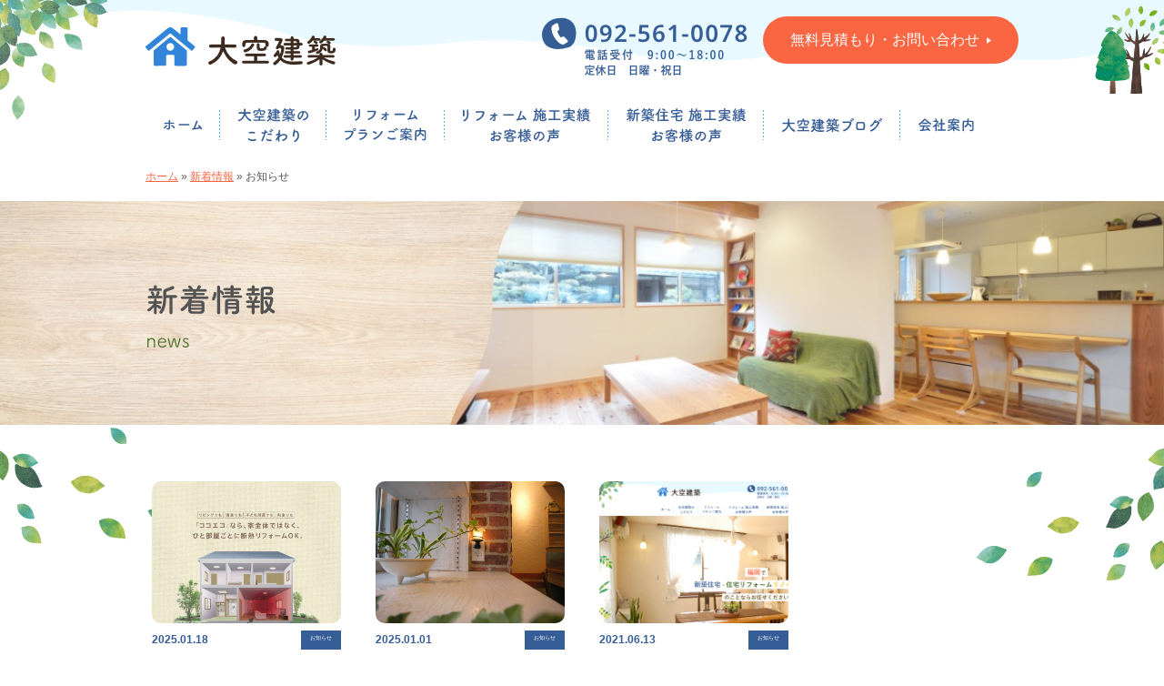

--- FILE ---
content_type: text/html; charset=UTF-8
request_url: https://www.ozra.jp/category/latestnews/
body_size: 14437
content:
<!DOCTYPE html>
<html lang="ja">
<head>
	<!-- Google Tag Manager -->
<script>(function(w,d,s,l,i){w[l]=w[l]||[];w[l].push({'gtm.start':
new Date().getTime(),event:'gtm.js'});var f=d.getElementsByTagName(s)[0],
j=d.createElement(s),dl=l!='dataLayer'?'&l='+l:'';j.async=true;j.src=
'https://www.googletagmanager.com/gtm.js?id='+i+dl;f.parentNode.insertBefore(j,f);
})(window,document,'script','dataLayer','GTM-MTC94MC');</script>
<!-- End Google Tag Manager -->
	<meta charset="utf-8">
	<title>LIXIL　ココエコ　もっと快適エコリフォーム｜福岡で新築住宅・リフォーム・リノベーションなら大空建築</title>
<meta name="description"
	content="お知らせ  ｜大空建築は素材にこだわり、洗練された技術で丁寧に、お客様の期待を超える住空間づくりに取り組んでいます。時代のニーズに応じた提案と、ライフスタイルに合わせたプランやデザインをご案内します。Tel：092-561-0078">
<meta property="og:title" content="お知らせ  ｜福岡で新築住宅・リフォーム・リノベーションなら大空建築">
<meta property="og:description"
	content="お知らせ  ｜大空建築は素材にこだわり、洗練された技術で丁寧に、お客様の期待を超える住空間づくりに取り組んでいます。時代のニーズに応じた提案と、ライフスタイルに合わせたプランやデザインをご案内します。Tel：092-561-0078">
	<!-- 静的OGP -->
	<meta http-equiv="Content-Type" content="text/html; charset=UTF-8">
	<meta name="thumbnail" content="https://www.ozra.jp/wpcms/wp-content/themes/default_child/assets/img/common/search-thumb.jpg" />
	<meta property="og:image" content="https://www.ozra.jp/wpcms/wp-content/uploads/2025/01/81c535ad7ef13bc53543220ae4fb7010.jpg" />
	<meta name="twitter:card" content="summary_large_image">
	<meta property="og:site_name" content="サイト福岡で新築住宅・リフォーム・リノベーションなら大空建築">
	<meta property="og:locale" content="ja_JP">
		<script type="text/javascript">
		if ((navigator.userAgent.indexOf('iPhone') > 0) || navigator.userAgent.indexOf('iPod') > 0 || navigator.userAgent
			.indexOf('Android') > 0) {
			document.write('<meta name="viewport" content="width=device-width, initial-scale=1, shrink-to-fit=no">');
		} else {
			document.write('<meta name="viewport" content="width=1200px,user-scalable=0">');
		}
	</script>
	<meta name="copyright" content="© 大空建築">
	<link rel="stylesheet" type="text/css" media="all" href="https://www.ozra.jp/wpcms/wp-content/themes/default_child/assets/css/reset.css">
	<link rel="stylesheet" href="https://www.ozra.jp/wpcms/wp-content/themes/default_child/assets/css/style.css" media="screen and (min-width: 768px)">
	<link rel="stylesheet" href="https://www.ozra.jp/wpcms/wp-content/themes/default_child/assets/css/sp-style.css" media="screen and (max-width: 767px)">
	<link rel="stylesheet" href="https://www.ozra.jp/wpcms/wp-content/themes/default_child/assets/css/jquery.mmenu.all.css" media="screen and (max-width: 767px)">
	<link rel="stylesheet" type="text/css" media="all" href="https://www.ozra.jp/wpcms/wp-content/themes/default_child/assets/css/slick.css">
	<link rel="stylesheet" type="text/css" media="all" href="https://www.ozra.jp/wpcms/wp-content/themes/default_child/assets/css/slick-theme.css">
	<link rel="shortcut icon" href="/favicon/icon.ico">
	<link rel="apple-touch-icon" href="/favicon/icon.ico">
	<link rel="apple-touch-icon" sizes="57x57" href="/favicon/apple-icon-57x57.png">
	<link rel="apple-touch-icon" sizes="60x60" href="/favicon/apple-icon-60x60.png">
	<link rel="apple-touch-icon" sizes="72x72" href="/favicon/apple-icon-72x72.png">
	<link rel="apple-touch-icon" sizes="76x76" href="/favicon/apple-icon-76x76.png">
	<link rel="apple-touch-icon" sizes="114x114" href="/favicon/apple-icon-114x114.png">
	<link rel="apple-touch-icon" sizes="120x120" href="/favicon/apple-icon-120x120.png">
	<link rel="apple-touch-icon" sizes="144x144" href="/favicon/apple-icon-144x144.png">
	<link rel="apple-touch-icon" sizes="152x152" href="/favicon/apple-icon-152x152.png">
	<link rel="apple-touch-icon" sizes="180x180" href="/favicon/apple-icon-180x180.png">
	<link rel="icon" type="image/png" sizes="192x192" href="/favicon/android-icon-192x192.png">
	<link rel="icon" type="image/png" sizes="32x32" href="/favicon/favicon-32x32.png">
	<link rel="icon" type="image/png" sizes="96x96" href="/favicon/favicon-96x96.png">
	<link rel="icon" type="image/png" sizes="16x16" href="/favicon/favicon-16x16.png">
	<meta name="msapplication-TileColor" content="#ffffff">
	<meta name="msapplication-TileImage" content="/favicon/ms-icon-144x144.png">
	<meta name="theme-color" content="#ffffff">
	<meta name="msapplication-config" content="/favicon/browserconfig.xml" />
	<!-- OGP -->
	<meta property="og:url" content="httpswww.ozra.jp/category/latestnews/">
	<meta property="og:type" content="website">
	<meta property="og:image" content="画像のURL">
	<meta name="twitter:card" content="Summary Card">
	<meta name="twitter:site" content="@Twitterユーザー名">
	<meta property="og:site_name" content="大空建築">
	<meta property="og:locale" content="ja_JP">
	<meta property="fb:app_id" content="appIDを入力">
	<link rel="canonical" href="httpswww.ozra.jp/category/latestnews/">
	<!-- OGP END -->
	<meta name='robots' content='max-image-preview:large' />
<link rel='dns-prefetch' href='//webfonts.xserver.jp' />
<link rel="alternate" type="application/rss+xml" title="福岡で新築住宅・リフォーム・リノベーションなら大空建築 &raquo; フィード" href="https://www.ozra.jp/feed/" />
<link rel="alternate" type="application/rss+xml" title="福岡で新築住宅・リフォーム・リノベーションなら大空建築 &raquo; コメントフィード" href="https://www.ozra.jp/comments/feed/" />
<link rel="alternate" type="application/rss+xml" title="福岡で新築住宅・リフォーム・リノベーションなら大空建築 &raquo; お知らせ カテゴリーのフィード" href="https://www.ozra.jp/category/latestnews/feed/" />
<style id='wp-img-auto-sizes-contain-inline-css' type='text/css'>
img:is([sizes=auto i],[sizes^="auto," i]){contain-intrinsic-size:3000px 1500px}
/*# sourceURL=wp-img-auto-sizes-contain-inline-css */
</style>
<style id='wp-emoji-styles-inline-css' type='text/css'>

	img.wp-smiley, img.emoji {
		display: inline !important;
		border: none !important;
		box-shadow: none !important;
		height: 1em !important;
		width: 1em !important;
		margin: 0 0.07em !important;
		vertical-align: -0.1em !important;
		background: none !important;
		padding: 0 !important;
	}
/*# sourceURL=wp-emoji-styles-inline-css */
</style>
<style id='wp-block-library-inline-css' type='text/css'>
:root{--wp-block-synced-color:#7a00df;--wp-block-synced-color--rgb:122,0,223;--wp-bound-block-color:var(--wp-block-synced-color);--wp-editor-canvas-background:#ddd;--wp-admin-theme-color:#007cba;--wp-admin-theme-color--rgb:0,124,186;--wp-admin-theme-color-darker-10:#006ba1;--wp-admin-theme-color-darker-10--rgb:0,107,160.5;--wp-admin-theme-color-darker-20:#005a87;--wp-admin-theme-color-darker-20--rgb:0,90,135;--wp-admin-border-width-focus:2px}@media (min-resolution:192dpi){:root{--wp-admin-border-width-focus:1.5px}}.wp-element-button{cursor:pointer}:root .has-very-light-gray-background-color{background-color:#eee}:root .has-very-dark-gray-background-color{background-color:#313131}:root .has-very-light-gray-color{color:#eee}:root .has-very-dark-gray-color{color:#313131}:root .has-vivid-green-cyan-to-vivid-cyan-blue-gradient-background{background:linear-gradient(135deg,#00d084,#0693e3)}:root .has-purple-crush-gradient-background{background:linear-gradient(135deg,#34e2e4,#4721fb 50%,#ab1dfe)}:root .has-hazy-dawn-gradient-background{background:linear-gradient(135deg,#faaca8,#dad0ec)}:root .has-subdued-olive-gradient-background{background:linear-gradient(135deg,#fafae1,#67a671)}:root .has-atomic-cream-gradient-background{background:linear-gradient(135deg,#fdd79a,#004a59)}:root .has-nightshade-gradient-background{background:linear-gradient(135deg,#330968,#31cdcf)}:root .has-midnight-gradient-background{background:linear-gradient(135deg,#020381,#2874fc)}:root{--wp--preset--font-size--normal:16px;--wp--preset--font-size--huge:42px}.has-regular-font-size{font-size:1em}.has-larger-font-size{font-size:2.625em}.has-normal-font-size{font-size:var(--wp--preset--font-size--normal)}.has-huge-font-size{font-size:var(--wp--preset--font-size--huge)}.has-text-align-center{text-align:center}.has-text-align-left{text-align:left}.has-text-align-right{text-align:right}.has-fit-text{white-space:nowrap!important}#end-resizable-editor-section{display:none}.aligncenter{clear:both}.items-justified-left{justify-content:flex-start}.items-justified-center{justify-content:center}.items-justified-right{justify-content:flex-end}.items-justified-space-between{justify-content:space-between}.screen-reader-text{border:0;clip-path:inset(50%);height:1px;margin:-1px;overflow:hidden;padding:0;position:absolute;width:1px;word-wrap:normal!important}.screen-reader-text:focus{background-color:#ddd;clip-path:none;color:#444;display:block;font-size:1em;height:auto;left:5px;line-height:normal;padding:15px 23px 14px;text-decoration:none;top:5px;width:auto;z-index:100000}html :where(.has-border-color){border-style:solid}html :where([style*=border-top-color]){border-top-style:solid}html :where([style*=border-right-color]){border-right-style:solid}html :where([style*=border-bottom-color]){border-bottom-style:solid}html :where([style*=border-left-color]){border-left-style:solid}html :where([style*=border-width]){border-style:solid}html :where([style*=border-top-width]){border-top-style:solid}html :where([style*=border-right-width]){border-right-style:solid}html :where([style*=border-bottom-width]){border-bottom-style:solid}html :where([style*=border-left-width]){border-left-style:solid}html :where(img[class*=wp-image-]){height:auto;max-width:100%}:where(figure){margin:0 0 1em}html :where(.is-position-sticky){--wp-admin--admin-bar--position-offset:var(--wp-admin--admin-bar--height,0px)}@media screen and (max-width:600px){html :where(.is-position-sticky){--wp-admin--admin-bar--position-offset:0px}}

/*# sourceURL=wp-block-library-inline-css */
</style><style id='global-styles-inline-css' type='text/css'>
:root{--wp--preset--aspect-ratio--square: 1;--wp--preset--aspect-ratio--4-3: 4/3;--wp--preset--aspect-ratio--3-4: 3/4;--wp--preset--aspect-ratio--3-2: 3/2;--wp--preset--aspect-ratio--2-3: 2/3;--wp--preset--aspect-ratio--16-9: 16/9;--wp--preset--aspect-ratio--9-16: 9/16;--wp--preset--color--black: #000000;--wp--preset--color--cyan-bluish-gray: #abb8c3;--wp--preset--color--white: #ffffff;--wp--preset--color--pale-pink: #f78da7;--wp--preset--color--vivid-red: #cf2e2e;--wp--preset--color--luminous-vivid-orange: #ff6900;--wp--preset--color--luminous-vivid-amber: #fcb900;--wp--preset--color--light-green-cyan: #7bdcb5;--wp--preset--color--vivid-green-cyan: #00d084;--wp--preset--color--pale-cyan-blue: #8ed1fc;--wp--preset--color--vivid-cyan-blue: #0693e3;--wp--preset--color--vivid-purple: #9b51e0;--wp--preset--gradient--vivid-cyan-blue-to-vivid-purple: linear-gradient(135deg,rgb(6,147,227) 0%,rgb(155,81,224) 100%);--wp--preset--gradient--light-green-cyan-to-vivid-green-cyan: linear-gradient(135deg,rgb(122,220,180) 0%,rgb(0,208,130) 100%);--wp--preset--gradient--luminous-vivid-amber-to-luminous-vivid-orange: linear-gradient(135deg,rgb(252,185,0) 0%,rgb(255,105,0) 100%);--wp--preset--gradient--luminous-vivid-orange-to-vivid-red: linear-gradient(135deg,rgb(255,105,0) 0%,rgb(207,46,46) 100%);--wp--preset--gradient--very-light-gray-to-cyan-bluish-gray: linear-gradient(135deg,rgb(238,238,238) 0%,rgb(169,184,195) 100%);--wp--preset--gradient--cool-to-warm-spectrum: linear-gradient(135deg,rgb(74,234,220) 0%,rgb(151,120,209) 20%,rgb(207,42,186) 40%,rgb(238,44,130) 60%,rgb(251,105,98) 80%,rgb(254,248,76) 100%);--wp--preset--gradient--blush-light-purple: linear-gradient(135deg,rgb(255,206,236) 0%,rgb(152,150,240) 100%);--wp--preset--gradient--blush-bordeaux: linear-gradient(135deg,rgb(254,205,165) 0%,rgb(254,45,45) 50%,rgb(107,0,62) 100%);--wp--preset--gradient--luminous-dusk: linear-gradient(135deg,rgb(255,203,112) 0%,rgb(199,81,192) 50%,rgb(65,88,208) 100%);--wp--preset--gradient--pale-ocean: linear-gradient(135deg,rgb(255,245,203) 0%,rgb(182,227,212) 50%,rgb(51,167,181) 100%);--wp--preset--gradient--electric-grass: linear-gradient(135deg,rgb(202,248,128) 0%,rgb(113,206,126) 100%);--wp--preset--gradient--midnight: linear-gradient(135deg,rgb(2,3,129) 0%,rgb(40,116,252) 100%);--wp--preset--font-size--small: 13px;--wp--preset--font-size--medium: 20px;--wp--preset--font-size--large: 36px;--wp--preset--font-size--x-large: 42px;--wp--preset--spacing--20: 0.44rem;--wp--preset--spacing--30: 0.67rem;--wp--preset--spacing--40: 1rem;--wp--preset--spacing--50: 1.5rem;--wp--preset--spacing--60: 2.25rem;--wp--preset--spacing--70: 3.38rem;--wp--preset--spacing--80: 5.06rem;--wp--preset--shadow--natural: 6px 6px 9px rgba(0, 0, 0, 0.2);--wp--preset--shadow--deep: 12px 12px 50px rgba(0, 0, 0, 0.4);--wp--preset--shadow--sharp: 6px 6px 0px rgba(0, 0, 0, 0.2);--wp--preset--shadow--outlined: 6px 6px 0px -3px rgb(255, 255, 255), 6px 6px rgb(0, 0, 0);--wp--preset--shadow--crisp: 6px 6px 0px rgb(0, 0, 0);}:where(.is-layout-flex){gap: 0.5em;}:where(.is-layout-grid){gap: 0.5em;}body .is-layout-flex{display: flex;}.is-layout-flex{flex-wrap: wrap;align-items: center;}.is-layout-flex > :is(*, div){margin: 0;}body .is-layout-grid{display: grid;}.is-layout-grid > :is(*, div){margin: 0;}:where(.wp-block-columns.is-layout-flex){gap: 2em;}:where(.wp-block-columns.is-layout-grid){gap: 2em;}:where(.wp-block-post-template.is-layout-flex){gap: 1.25em;}:where(.wp-block-post-template.is-layout-grid){gap: 1.25em;}.has-black-color{color: var(--wp--preset--color--black) !important;}.has-cyan-bluish-gray-color{color: var(--wp--preset--color--cyan-bluish-gray) !important;}.has-white-color{color: var(--wp--preset--color--white) !important;}.has-pale-pink-color{color: var(--wp--preset--color--pale-pink) !important;}.has-vivid-red-color{color: var(--wp--preset--color--vivid-red) !important;}.has-luminous-vivid-orange-color{color: var(--wp--preset--color--luminous-vivid-orange) !important;}.has-luminous-vivid-amber-color{color: var(--wp--preset--color--luminous-vivid-amber) !important;}.has-light-green-cyan-color{color: var(--wp--preset--color--light-green-cyan) !important;}.has-vivid-green-cyan-color{color: var(--wp--preset--color--vivid-green-cyan) !important;}.has-pale-cyan-blue-color{color: var(--wp--preset--color--pale-cyan-blue) !important;}.has-vivid-cyan-blue-color{color: var(--wp--preset--color--vivid-cyan-blue) !important;}.has-vivid-purple-color{color: var(--wp--preset--color--vivid-purple) !important;}.has-black-background-color{background-color: var(--wp--preset--color--black) !important;}.has-cyan-bluish-gray-background-color{background-color: var(--wp--preset--color--cyan-bluish-gray) !important;}.has-white-background-color{background-color: var(--wp--preset--color--white) !important;}.has-pale-pink-background-color{background-color: var(--wp--preset--color--pale-pink) !important;}.has-vivid-red-background-color{background-color: var(--wp--preset--color--vivid-red) !important;}.has-luminous-vivid-orange-background-color{background-color: var(--wp--preset--color--luminous-vivid-orange) !important;}.has-luminous-vivid-amber-background-color{background-color: var(--wp--preset--color--luminous-vivid-amber) !important;}.has-light-green-cyan-background-color{background-color: var(--wp--preset--color--light-green-cyan) !important;}.has-vivid-green-cyan-background-color{background-color: var(--wp--preset--color--vivid-green-cyan) !important;}.has-pale-cyan-blue-background-color{background-color: var(--wp--preset--color--pale-cyan-blue) !important;}.has-vivid-cyan-blue-background-color{background-color: var(--wp--preset--color--vivid-cyan-blue) !important;}.has-vivid-purple-background-color{background-color: var(--wp--preset--color--vivid-purple) !important;}.has-black-border-color{border-color: var(--wp--preset--color--black) !important;}.has-cyan-bluish-gray-border-color{border-color: var(--wp--preset--color--cyan-bluish-gray) !important;}.has-white-border-color{border-color: var(--wp--preset--color--white) !important;}.has-pale-pink-border-color{border-color: var(--wp--preset--color--pale-pink) !important;}.has-vivid-red-border-color{border-color: var(--wp--preset--color--vivid-red) !important;}.has-luminous-vivid-orange-border-color{border-color: var(--wp--preset--color--luminous-vivid-orange) !important;}.has-luminous-vivid-amber-border-color{border-color: var(--wp--preset--color--luminous-vivid-amber) !important;}.has-light-green-cyan-border-color{border-color: var(--wp--preset--color--light-green-cyan) !important;}.has-vivid-green-cyan-border-color{border-color: var(--wp--preset--color--vivid-green-cyan) !important;}.has-pale-cyan-blue-border-color{border-color: var(--wp--preset--color--pale-cyan-blue) !important;}.has-vivid-cyan-blue-border-color{border-color: var(--wp--preset--color--vivid-cyan-blue) !important;}.has-vivid-purple-border-color{border-color: var(--wp--preset--color--vivid-purple) !important;}.has-vivid-cyan-blue-to-vivid-purple-gradient-background{background: var(--wp--preset--gradient--vivid-cyan-blue-to-vivid-purple) !important;}.has-light-green-cyan-to-vivid-green-cyan-gradient-background{background: var(--wp--preset--gradient--light-green-cyan-to-vivid-green-cyan) !important;}.has-luminous-vivid-amber-to-luminous-vivid-orange-gradient-background{background: var(--wp--preset--gradient--luminous-vivid-amber-to-luminous-vivid-orange) !important;}.has-luminous-vivid-orange-to-vivid-red-gradient-background{background: var(--wp--preset--gradient--luminous-vivid-orange-to-vivid-red) !important;}.has-very-light-gray-to-cyan-bluish-gray-gradient-background{background: var(--wp--preset--gradient--very-light-gray-to-cyan-bluish-gray) !important;}.has-cool-to-warm-spectrum-gradient-background{background: var(--wp--preset--gradient--cool-to-warm-spectrum) !important;}.has-blush-light-purple-gradient-background{background: var(--wp--preset--gradient--blush-light-purple) !important;}.has-blush-bordeaux-gradient-background{background: var(--wp--preset--gradient--blush-bordeaux) !important;}.has-luminous-dusk-gradient-background{background: var(--wp--preset--gradient--luminous-dusk) !important;}.has-pale-ocean-gradient-background{background: var(--wp--preset--gradient--pale-ocean) !important;}.has-electric-grass-gradient-background{background: var(--wp--preset--gradient--electric-grass) !important;}.has-midnight-gradient-background{background: var(--wp--preset--gradient--midnight) !important;}.has-small-font-size{font-size: var(--wp--preset--font-size--small) !important;}.has-medium-font-size{font-size: var(--wp--preset--font-size--medium) !important;}.has-large-font-size{font-size: var(--wp--preset--font-size--large) !important;}.has-x-large-font-size{font-size: var(--wp--preset--font-size--x-large) !important;}
/*# sourceURL=global-styles-inline-css */
</style>

<style id='classic-theme-styles-inline-css' type='text/css'>
/*! This file is auto-generated */
.wp-block-button__link{color:#fff;background-color:#32373c;border-radius:9999px;box-shadow:none;text-decoration:none;padding:calc(.667em + 2px) calc(1.333em + 2px);font-size:1.125em}.wp-block-file__button{background:#32373c;color:#fff;text-decoration:none}
/*# sourceURL=/wp-includes/css/classic-themes.min.css */
</style>
<link rel='stylesheet' id='wp-pagenavi-css' href='https://www.ozra.jp/wpcms/wp-content/plugins/wp-pagenavi/pagenavi-css.css?ver=2.70' type='text/css' media='all' />
<link rel='stylesheet' id='jquery.lightbox.min.css-css' href='https://www.ozra.jp/wpcms/wp-content/plugins/wp-jquery-lightbox/lightboxes/wp-jquery-lightbox/styles/lightbox.min.css?ver=2.2.0' type='text/css' media='all' />
<link rel='stylesheet' id='jqlb-overrides-css' href='https://www.ozra.jp/wpcms/wp-content/plugins/wp-jquery-lightbox/lightboxes/wp-jquery-lightbox/styles/overrides.css?ver=2.2.0' type='text/css' media='all' />
<style id='jqlb-overrides-inline-css' type='text/css'>

			#outerImageContainer {
				box-shadow: 0 0 4px 2px rgba(0,0,0,.2);
			}
			#imageContainer{
				padding: 6px;
			}
			#imageDataContainer {
				box-shadow: 0 -4px 0 0 #fff, 0 0 4px 2px rgba(0,0,0,.1);;
			}
			#prevArrow,
			#nextArrow{
				background-color: rgba(255,255,255,.7;
				color: #000000;
			}
/*# sourceURL=jqlb-overrides-inline-css */
</style>
<script type="text/javascript" src="https://www.ozra.jp/wpcms/wp-includes/js/jquery/jquery.min.js?ver=3.7.1" id="jquery-core-js"></script>
<script type="text/javascript" src="https://www.ozra.jp/wpcms/wp-includes/js/jquery/jquery-migrate.min.js?ver=3.4.1" id="jquery-migrate-js"></script>
<script type="text/javascript" src="//webfonts.xserver.jp/js/xserverv3.js?fadein=0&amp;ver=2.0.9" id="typesquare_std-js"></script>
<link rel="https://api.w.org/" href="https://www.ozra.jp/wp-json/" /><link rel="alternate" title="JSON" type="application/json" href="https://www.ozra.jp/wp-json/wp/v2/categories/1" /><link rel="EditURI" type="application/rsd+xml" title="RSD" href="https://www.ozra.jp/wpcms/xmlrpc.php?rsd" />
<meta name="generator" content="WordPress 6.9" />
<noscript><style id="rocket-lazyload-nojs-css">.rll-youtube-player, [data-lazy-src]{display:none !important;}</style></noscript></head>
<body class="archive category category-latestnews category-1 wp-theme-default wp-child-theme-default_child">
<!-- Google Tag Manager (noscript) -->
<noscript><iframe src="https://www.googletagmanager.com/ns.html?id=GTM-MTC94MC"
height="0" width="0" style="display:none;visibility:hidden"></iframe></noscript>
<!-- End Google Tag Manager (noscript) -->
	<div id="loader-bg">
		<div id="loader">
			<div class="fulfilling-bouncing-circle-spinner">
				<div class="circle"></div>
				<div class="orbit"></div>
			</div>
		</div>
	</div><header class="header">
		<img src="data:image/svg+xml,%3Csvg%20xmlns='http://www.w3.org/2000/svg'%20viewBox='0%200%200%200'%3E%3C/svg%3E" alt="木の葉" class="float01 pc" data-lazy-src="https://www.ozra.jp/wpcms/wp-content/themes/default_child/assets/img/common/hdr-bg01.png"><noscript><img src="https://www.ozra.jp/wpcms/wp-content/themes/default_child/assets/img/common/hdr-bg01.png" alt="木の葉" class="float01 pc"></noscript>
		<img src="data:image/svg+xml,%3Csvg%20xmlns='http://www.w3.org/2000/svg'%20viewBox='0%200%200%200'%3E%3C/svg%3E" alt="雲" class="float02 pc" data-lazy-src="https://www.ozra.jp/wpcms/wp-content/themes/default_child/assets/img/common/hdr-bg02.png"><noscript><img src="https://www.ozra.jp/wpcms/wp-content/themes/default_child/assets/img/common/hdr-bg02.png" alt="雲" class="float02 pc"></noscript>
		<img src="data:image/svg+xml,%3Csvg%20xmlns='http://www.w3.org/2000/svg'%20viewBox='0%200%200%200'%3E%3C/svg%3E" alt="木の葉" class="float03 pc" data-lazy-src="https://www.ozra.jp/wpcms/wp-content/themes/default_child/assets/img/common/hdr-bg03.png"><noscript><img src="https://www.ozra.jp/wpcms/wp-content/themes/default_child/assets/img/common/hdr-bg03.png" alt="木の葉" class="float03 pc"></noscript>
		<img src="data:image/svg+xml,%3Csvg%20xmlns='http://www.w3.org/2000/svg'%20viewBox='0%200%200%200'%3E%3C/svg%3E" alt="木の葉" class="float01 sp" data-lazy-src="https://www.ozra.jp/wpcms/wp-content/themes/default_child/assets/img/common/hdr-bg01-sp.png"><noscript><img src="https://www.ozra.jp/wpcms/wp-content/themes/default_child/assets/img/common/hdr-bg01-sp.png" alt="木の葉" class="float01 sp"></noscript>
		<img src="data:image/svg+xml,%3Csvg%20xmlns='http://www.w3.org/2000/svg'%20viewBox='0%200%200%200'%3E%3C/svg%3E" alt="雲" class="float02 sp" data-lazy-src="https://www.ozra.jp/wpcms/wp-content/themes/default_child/assets/img/common/hdr-bg02-sp.png"><noscript><img src="https://www.ozra.jp/wpcms/wp-content/themes/default_child/assets/img/common/hdr-bg02-sp.png" alt="雲" class="float02 sp"></noscript>
		<img src="data:image/svg+xml,%3Csvg%20xmlns='http://www.w3.org/2000/svg'%20viewBox='0%200%200%200'%3E%3C/svg%3E" alt="木の葉" class="float03 sp" data-lazy-src="https://www.ozra.jp/wpcms/wp-content/themes/default_child/assets/img/common/hdr-bg03-sp.png"><noscript><img src="https://www.ozra.jp/wpcms/wp-content/themes/default_child/assets/img/common/hdr-bg03-sp.png" alt="木の葉" class="float03 sp"></noscript>
		<div class="inner">
			<div class="top">
				<div class="logo">
											<div class="sitelogo"><a href="https://www.ozra.jp/"><img src="data:image/svg+xml,%3Csvg%20xmlns='http://www.w3.org/2000/svg'%20viewBox='0%200%200%200'%3E%3C/svg%3E" alt="大空建築" data-lazy-src="https://www.ozra.jp/wpcms/wp-content/themes/default_child/assets/img/common/logo.png"><noscript><img src="https://www.ozra.jp/wpcms/wp-content/themes/default_child/assets/img/common/logo.png" alt="大空建築"></noscript></a></div>
										</div>
				<div class="hdr-btn pc">
					<div class="tel">
						<img src="data:image/svg+xml,%3Csvg%20xmlns='http://www.w3.org/2000/svg'%20viewBox='0%200%200%200'%3E%3C/svg%3E" alt="電話092-561-0078 電話受付　9:00〜18:00 定休日　日曜・祝日" data-lazy-src="https://www.ozra.jp/wpcms/wp-content/themes/default_child/assets/img/common/hdr-tel.png"><noscript><img src="https://www.ozra.jp/wpcms/wp-content/themes/default_child/assets/img/common/hdr-tel.png" alt="電話092-561-0078 電話受付　9:00〜18:00 定休日　日曜・祝日"></noscript>
					</div>
										<div class="hdr-contact"><a href="https://www.ozra.jp/contact/">無料見積もり・お問い合わせ<img src="data:image/svg+xml,%3Csvg%20xmlns='http://www.w3.org/2000/svg'%20viewBox='0%200%200%200'%3E%3C/svg%3E"
								alt="アイコン：右矢印" data-lazy-src="https://www.ozra.jp/wpcms/wp-content/themes/default_child/assets/img/common/icon-whitearrow.png"><noscript><img src="https://www.ozra.jp/wpcms/wp-content/themes/default_child/assets/img/common/icon-whitearrow.png"
								alt="アイコン：右矢印"></noscript></a>
					</div>
									</div>


			</div>
			<nav class="pc">
				<ul>
					<li><a href="https://www.ozra.jp/"><img src="data:image/svg+xml,%3Csvg%20xmlns='http://www.w3.org/2000/svg'%20viewBox='0%200%200%200'%3E%3C/svg%3E" alt="ホーム" data-lazy-src="https://www.ozra.jp/wpcms/wp-content/themes/default_child/assets/img/common/nav01.svg"><noscript><img src="https://www.ozra.jp/wpcms/wp-content/themes/default_child/assets/img/common/nav01.svg" alt="ホーム"></noscript></a></li>
					<li><a href="https://www.ozra.jp/commit/"><img src="data:image/svg+xml,%3Csvg%20xmlns='http://www.w3.org/2000/svg'%20viewBox='0%200%200%200'%3E%3C/svg%3E" alt="大空建築のこだわり" data-lazy-src="https://www.ozra.jp/wpcms/wp-content/themes/default_child/assets/img/common/nav02.svg"><noscript><img src="https://www.ozra.jp/wpcms/wp-content/themes/default_child/assets/img/common/nav02.svg" alt="大空建築のこだわり"></noscript></a></li>
					<li class="accordion has-sub"><a href="https://www.ozra.jp/" class="none"><img src="data:image/svg+xml,%3Csvg%20xmlns='http://www.w3.org/2000/svg'%20viewBox='0%200%200%200'%3E%3C/svg%3E"
								alt="リフォームプランご案内" data-lazy-src="https://www.ozra.jp/wpcms/wp-content/themes/default_child/assets/img/common/nav03.svg"><noscript><img src="https://www.ozra.jp/wpcms/wp-content/themes/default_child/assets/img/common/nav03.svg"
								alt="リフォームプランご案内"></noscript></a>
						<ul class="child sub">
							<li><a href="https://www.ozra.jp/wood/"><img src="data:image/svg+xml,%3Csvg%20xmlns='http://www.w3.org/2000/svg'%20viewBox='0%200%200%200'%3E%3C/svg%3E" alt="木造改築リフォーム" data-lazy-src="https://www.ozra.jp/wpcms/wp-content/themes/default_child/assets/img/common/mokuzou.svg"><noscript><img src="https://www.ozra.jp/wpcms/wp-content/themes/default_child/assets/img/common/mokuzou.svg" alt="木造改築リフォーム"></noscript></a></li>
							<li><a href="https://www.ozra.jp/water/"><img src="data:image/svg+xml,%3Csvg%20xmlns='http://www.w3.org/2000/svg'%20viewBox='0%200%200%200'%3E%3C/svg%3E" alt="水回りリフォーム" data-lazy-src="https://www.ozra.jp/wpcms/wp-content/themes/default_child/assets/img/common/mizumawari.svg"><noscript><img src="https://www.ozra.jp/wpcms/wp-content/themes/default_child/assets/img/common/mizumawari.svg" alt="水回りリフォーム"></noscript></a></li>
							<li><a href="https://www.ozra.jp/paint/"><img src="data:image/svg+xml,%3Csvg%20xmlns='http://www.w3.org/2000/svg'%20viewBox='0%200%200%200'%3E%3C/svg%3E" alt="屋根外壁リフォーム" data-lazy-src="https://www.ozra.jp/wpcms/wp-content/themes/default_child/assets/img/common/paint.svg"><noscript><img src="https://www.ozra.jp/wpcms/wp-content/themes/default_child/assets/img/common/paint.svg" alt="屋根外壁リフォーム"></noscript></a></li>
							<li><a href="https://www.ozra.jp/exterior/"><img src="data:image/svg+xml,%3Csvg%20xmlns='http://www.w3.org/2000/svg'%20viewBox='0%200%200%200'%3E%3C/svg%3E" alt="屋根外壁・外構リフォーム" data-lazy-src="https://www.ozra.jp/wpcms/wp-content/themes/default_child/assets/img/common/gaiheki.svg"><noscript><img src="https://www.ozra.jp/wpcms/wp-content/themes/default_child/assets/img/common/gaiheki.svg" alt="屋根外壁・外構リフォーム"></noscript></a></li>
							<li><a href="https://www.ozra.jp/renovation/"><img src="data:image/svg+xml,%3Csvg%20xmlns='http://www.w3.org/2000/svg'%20viewBox='0%200%200%200'%3E%3C/svg%3E" alt="リノベーション" data-lazy-src="https://www.ozra.jp/wpcms/wp-content/themes/default_child/assets/img/common/rinove.svg"><noscript><img src="https://www.ozra.jp/wpcms/wp-content/themes/default_child/assets/img/common/rinove.svg" alt="リノベーション"></noscript></a></li>
						</ul>
					</li>
					<li><a href="https://www.ozra.jp/reform_work/"><img src="data:image/svg+xml,%3Csvg%20xmlns='http://www.w3.org/2000/svg'%20viewBox='0%200%200%200'%3E%3C/svg%3E" alt="リフォーム施工実績 お客様の声" data-lazy-src="https://www.ozra.jp/wpcms/wp-content/themes/default_child/assets/img/common/nav04.svg"><noscript><img src="https://www.ozra.jp/wpcms/wp-content/themes/default_child/assets/img/common/nav04.svg" alt="リフォーム施工実績 お客様の声"></noscript></a></li>
					<li><a href="https://www.ozra.jp/newconst_work/"><img src="data:image/svg+xml,%3Csvg%20xmlns='http://www.w3.org/2000/svg'%20viewBox='0%200%200%200'%3E%3C/svg%3E" alt="新築住宅施工実績 お客様の声" data-lazy-src="https://www.ozra.jp/wpcms/wp-content/themes/default_child/assets/img/common/nav05.svg"><noscript><img src="https://www.ozra.jp/wpcms/wp-content/themes/default_child/assets/img/common/nav05.svg" alt="新築住宅施工実績 お客様の声"></noscript></a></li>
					<li><a href="https://www.ozra.jp/blog/"><img src="data:image/svg+xml,%3Csvg%20xmlns='http://www.w3.org/2000/svg'%20viewBox='0%200%200%200'%3E%3C/svg%3E" alt="大空建築ブログ" data-lazy-src="https://www.ozra.jp/wpcms/wp-content/themes/default_child/assets/img/common/nav06.svg"><noscript><img src="https://www.ozra.jp/wpcms/wp-content/themes/default_child/assets/img/common/nav06.svg" alt="大空建築ブログ"></noscript></a></li>
					<li><a href="https://www.ozra.jp/company/"><img src="data:image/svg+xml,%3Csvg%20xmlns='http://www.w3.org/2000/svg'%20viewBox='0%200%200%200'%3E%3C/svg%3E" alt="会社案内" data-lazy-src="https://www.ozra.jp/wpcms/wp-content/themes/default_child/assets/img/common/nav07.svg"><noscript><img src="https://www.ozra.jp/wpcms/wp-content/themes/default_child/assets/img/common/nav07.svg" alt="会社案内"></noscript></a></li>
				</ul>
			</nav>
			
		</div>

	</header>

		<div class="sub-menu pc">
		<div class="inner">
			<div class="logo"><a href="https://www.ozra.jp/"><img src="data:image/svg+xml,%3Csvg%20xmlns='http://www.w3.org/2000/svg'%20viewBox='0%200%200%200'%3E%3C/svg%3E" alt="大空建築" data-lazy-src="https://www.ozra.jp/wpcms/wp-content/themes/default_child/assets/img/common/submenu-logo.svg"><noscript><img src="https://www.ozra.jp/wpcms/wp-content/themes/default_child/assets/img/common/submenu-logo.svg" alt="大空建築"></noscript></div>
			<nav>
				<ul>
					<li><a href="https://www.ozra.jp/"><img src="data:image/svg+xml,%3Csvg%20xmlns='http://www.w3.org/2000/svg'%20viewBox='0%200%200%200'%3E%3C/svg%3E" alt="ホーム" data-lazy-src="https://www.ozra.jp/wpcms/wp-content/themes/default_child/assets/img/common/sub-menu01.svg"><noscript><img src="https://www.ozra.jp/wpcms/wp-content/themes/default_child/assets/img/common/sub-menu01.svg" alt="ホーム"></noscript></a></li>
					<li><a href="https://www.ozra.jp/commit/"><img src="data:image/svg+xml,%3Csvg%20xmlns='http://www.w3.org/2000/svg'%20viewBox='0%200%200%200'%3E%3C/svg%3E" alt="大空建築のこだわり" data-lazy-src="https://www.ozra.jp/wpcms/wp-content/themes/default_child/assets/img/common/sub-menu02.svg"><noscript><img src="https://www.ozra.jp/wpcms/wp-content/themes/default_child/assets/img/common/sub-menu02.svg" alt="大空建築のこだわり"></noscript></a></li>
					<li class="accordion has-sub"><a href="https://www.ozra.jp/" class="none"><img src="data:image/svg+xml,%3Csvg%20xmlns='http://www.w3.org/2000/svg'%20viewBox='0%200%200%200'%3E%3C/svg%3E"
								alt="リフォームプランご案内" data-lazy-src="https://www.ozra.jp/wpcms/wp-content/themes/default_child/assets/img/common/sub-menu03.svg"><noscript><img src="https://www.ozra.jp/wpcms/wp-content/themes/default_child/assets/img/common/sub-menu03.svg"
								alt="リフォームプランご案内"></noscript></a>
						<ul class="child sub">
							<li><a href="https://www.ozra.jp/wood/"><img src="data:image/svg+xml,%3Csvg%20xmlns='http://www.w3.org/2000/svg'%20viewBox='0%200%200%200'%3E%3C/svg%3E" alt="木造改築リフォーム" data-lazy-src="https://www.ozra.jp/wpcms/wp-content/themes/default_child/assets/img/common/mokuzou.png"><noscript><img src="https://www.ozra.jp/wpcms/wp-content/themes/default_child/assets/img/common/mokuzou.png" alt="木造改築リフォーム"></noscript></a></li>
							<li><a href="https://www.ozra.jp/water/"><img src="data:image/svg+xml,%3Csvg%20xmlns='http://www.w3.org/2000/svg'%20viewBox='0%200%200%200'%3E%3C/svg%3E" alt="水回りリフォーム" data-lazy-src="https://www.ozra.jp/wpcms/wp-content/themes/default_child/assets/img/common/mizumawari.png"><noscript><img src="https://www.ozra.jp/wpcms/wp-content/themes/default_child/assets/img/common/mizumawari.png" alt="水回りリフォーム"></noscript></a></li>
							<li><a href="https://www.ozra.jp/paint/"><img src="data:image/svg+xml,%3Csvg%20xmlns='http://www.w3.org/2000/svg'%20viewBox='0%200%200%200'%3E%3C/svg%3E" alt="屋根外壁リフォーム" data-lazy-src="https://www.ozra.jp/wpcms/wp-content/themes/default_child/assets/img/common/paint.png"><noscript><img src="https://www.ozra.jp/wpcms/wp-content/themes/default_child/assets/img/common/paint.png" alt="屋根外壁リフォーム"></noscript></a></li>
							<li><a href="https://www.ozra.jp/exterior/"><img src="data:image/svg+xml,%3Csvg%20xmlns='http://www.w3.org/2000/svg'%20viewBox='0%200%200%200'%3E%3C/svg%3E" alt="屋根外壁・外構リフォーム" data-lazy-src="https://www.ozra.jp/wpcms/wp-content/themes/default_child/assets/img/common/gaiheki.png"><noscript><img src="https://www.ozra.jp/wpcms/wp-content/themes/default_child/assets/img/common/gaiheki.png" alt="屋根外壁・外構リフォーム"></noscript></a></li>
							<li><a href="https://www.ozra.jp/renovation/"><img src="data:image/svg+xml,%3Csvg%20xmlns='http://www.w3.org/2000/svg'%20viewBox='0%200%200%200'%3E%3C/svg%3E" alt="リノベーション" data-lazy-src="https://www.ozra.jp/wpcms/wp-content/themes/default_child/assets/img/common/rinove.png"><noscript><img src="https://www.ozra.jp/wpcms/wp-content/themes/default_child/assets/img/common/rinove.png" alt="リノベーション"></noscript></a></li>
						</ul>
					</li>
					<li><a href="https://www.ozra.jp/reform_work/"><img src="data:image/svg+xml,%3Csvg%20xmlns='http://www.w3.org/2000/svg'%20viewBox='0%200%200%200'%3E%3C/svg%3E" alt="リフォーム施工実績 お客様の声" data-lazy-src="https://www.ozra.jp/wpcms/wp-content/themes/default_child/assets/img/common/sub-menu04.svg"><noscript><img src="https://www.ozra.jp/wpcms/wp-content/themes/default_child/assets/img/common/sub-menu04.svg" alt="リフォーム施工実績 お客様の声"></noscript></a></li>
					<li><a href="https://www.ozra.jp/newconst_work/"><img src="data:image/svg+xml,%3Csvg%20xmlns='http://www.w3.org/2000/svg'%20viewBox='0%200%200%200'%3E%3C/svg%3E" alt="新築住宅施工実績 お客様の声" data-lazy-src="https://www.ozra.jp/wpcms/wp-content/themes/default_child/assets/img/common/sub-menu05.svg"><noscript><img src="https://www.ozra.jp/wpcms/wp-content/themes/default_child/assets/img/common/sub-menu05.svg" alt="新築住宅施工実績 お客様の声"></noscript></a></li>
					<li><a href="https://www.ozra.jp/blog/"><img src="data:image/svg+xml,%3Csvg%20xmlns='http://www.w3.org/2000/svg'%20viewBox='0%200%200%200'%3E%3C/svg%3E" alt="大空建築ブログ" data-lazy-src="https://www.ozra.jp/wpcms/wp-content/themes/default_child/assets/img/common/sub-menu06.svg"><noscript><img src="https://www.ozra.jp/wpcms/wp-content/themes/default_child/assets/img/common/sub-menu06.svg" alt="大空建築ブログ"></noscript></a></li>
					<li><a href="https://www.ozra.jp/company/"><img src="data:image/svg+xml,%3Csvg%20xmlns='http://www.w3.org/2000/svg'%20viewBox='0%200%200%200'%3E%3C/svg%3E" alt="会社案内" data-lazy-src="https://www.ozra.jp/wpcms/wp-content/themes/default_child/assets/img/common/sub-menu07.svg"><noscript><img src="https://www.ozra.jp/wpcms/wp-content/themes/default_child/assets/img/common/sub-menu07.svg" alt="会社案内"></noscript></a></li>
				</ul>
			</nav>
		</div>
	</div>
	
		<div class="barger-wrap sp">
		<a class="menu">
			<span class="menu__line menu__line--top"></span>
			<span class="menu__line menu__line--center"></span>
			<span class="menu__line menu__line--bottom"></span>
		</a>
	<span class="txt">メニュー</span></div>
			<nav class="gnav sp">
		<div class="gnav__wrap">
			<nav>
				<ul>
					<li><a href="https://www.ozra.jp/"><img src="data:image/svg+xml,%3Csvg%20xmlns='http://www.w3.org/2000/svg'%20viewBox='0%200%200%200'%3E%3C/svg%3E" alt="ホーム" data-lazy-src="https://www.ozra.jp/wpcms/wp-content/themes/default_child/assets/img/common/nav-sp01.png"><noscript><img src="https://www.ozra.jp/wpcms/wp-content/themes/default_child/assets/img/common/nav-sp01.png" alt="ホーム"></noscript></a></li>
					<li><a href="https://www.ozra.jp/commit/"><img src="data:image/svg+xml,%3Csvg%20xmlns='http://www.w3.org/2000/svg'%20viewBox='0%200%200%200'%3E%3C/svg%3E" alt="大空建築のこだわり" data-lazy-src="https://www.ozra.jp/wpcms/wp-content/themes/default_child/assets/img/common/nav-sp02.png"><noscript><img src="https://www.ozra.jp/wpcms/wp-content/themes/default_child/assets/img/common/nav-sp02.png" alt="大空建築のこだわり"></noscript></a></li>
					<li class="sp-accordion has-sub"><img src="data:image/svg+xml,%3Csvg%20xmlns='http://www.w3.org/2000/svg'%20viewBox='0%200%200%200'%3E%3C/svg%3E" alt="リフォームプランご案内" data-lazy-src="https://www.ozra.jp/wpcms/wp-content/themes/default_child/assets/img/common/nav-sp03.png"><noscript><img src="https://www.ozra.jp/wpcms/wp-content/themes/default_child/assets/img/common/nav-sp03.png" alt="リフォームプランご案内"></noscript>
						<ul class="sp-child sub">
							<li><a href="https://www.ozra.jp/wood/"><img src="data:image/svg+xml,%3Csvg%20xmlns='http://www.w3.org/2000/svg'%20viewBox='0%200%200%200'%3E%3C/svg%3E" alt="木造改築リフォーム" data-lazy-src="https://www.ozra.jp/wpcms/wp-content/themes/default_child/assets/img/common/nav-sp03-1.png"><noscript><img src="https://www.ozra.jp/wpcms/wp-content/themes/default_child/assets/img/common/nav-sp03-1.png" alt="木造改築リフォーム"></noscript></a></li>
							<li><a href="https://www.ozra.jp/water/"><img src="data:image/svg+xml,%3Csvg%20xmlns='http://www.w3.org/2000/svg'%20viewBox='0%200%200%200'%3E%3C/svg%3E" alt="水回りリフォーム" data-lazy-src="https://www.ozra.jp/wpcms/wp-content/themes/default_child/assets/img/common/nav-sp03-2.png"><noscript><img src="https://www.ozra.jp/wpcms/wp-content/themes/default_child/assets/img/common/nav-sp03-2.png" alt="水回りリフォーム"></noscript></a></li>
							<li><a href="https://www.ozra.jp/paint/"><img src="data:image/svg+xml,%3Csvg%20xmlns='http://www.w3.org/2000/svg'%20viewBox='0%200%200%200'%3E%3C/svg%3E" alt="屋根外壁リフォーム" data-lazy-src="https://www.ozra.jp/wpcms/wp-content/themes/default_child/assets/img/common/nav-sp03-5.png"><noscript><img src="https://www.ozra.jp/wpcms/wp-content/themes/default_child/assets/img/common/nav-sp03-5.png" alt="屋根外壁リフォーム"></noscript></a></li>
							<li><a href="https://www.ozra.jp/exterior/"><img src="data:image/svg+xml,%3Csvg%20xmlns='http://www.w3.org/2000/svg'%20viewBox='0%200%200%200'%3E%3C/svg%3E" alt="屋根外壁・外構リフォーム" data-lazy-src="https://www.ozra.jp/wpcms/wp-content/themes/default_child/assets/img/common/nav-sp03-3.png"><noscript><img src="https://www.ozra.jp/wpcms/wp-content/themes/default_child/assets/img/common/nav-sp03-3.png" alt="屋根外壁・外構リフォーム"></noscript></a></li>
							<li><a href="https://www.ozra.jp/renovation/"><img src="data:image/svg+xml,%3Csvg%20xmlns='http://www.w3.org/2000/svg'%20viewBox='0%200%200%200'%3E%3C/svg%3E" alt="リノベーション" data-lazy-src="https://www.ozra.jp/wpcms/wp-content/themes/default_child/assets/img/common/nav-sp03-4.png"><noscript><img src="https://www.ozra.jp/wpcms/wp-content/themes/default_child/assets/img/common/nav-sp03-4.png" alt="リノベーション"></noscript></a></li>
						</ul>
					</li>
					<li><a href="https://www.ozra.jp/reform_work/"><img src="data:image/svg+xml,%3Csvg%20xmlns='http://www.w3.org/2000/svg'%20viewBox='0%200%200%200'%3E%3C/svg%3E" alt="リフォーム施工実績 お客様の声" data-lazy-src="https://www.ozra.jp/wpcms/wp-content/themes/default_child/assets/img/common/nav-sp04.png"><noscript><img src="https://www.ozra.jp/wpcms/wp-content/themes/default_child/assets/img/common/nav-sp04.png" alt="リフォーム施工実績 お客様の声"></noscript></a></li>
					<li><a href="https://www.ozra.jp/newconst_work/"><img src="data:image/svg+xml,%3Csvg%20xmlns='http://www.w3.org/2000/svg'%20viewBox='0%200%200%200'%3E%3C/svg%3E" alt="新築住宅施工実績 お客様の声" data-lazy-src="https://www.ozra.jp/wpcms/wp-content/themes/default_child/assets/img/common/nav-sp05.png"><noscript><img src="https://www.ozra.jp/wpcms/wp-content/themes/default_child/assets/img/common/nav-sp05.png" alt="新築住宅施工実績 お客様の声"></noscript></a></li>
					<li><a href="https://www.ozra.jp/blog/"><img src="data:image/svg+xml,%3Csvg%20xmlns='http://www.w3.org/2000/svg'%20viewBox='0%200%200%200'%3E%3C/svg%3E" alt="大空建築ブログ" data-lazy-src="https://www.ozra.jp/wpcms/wp-content/themes/default_child/assets/img/common/nav-sp06.png"><noscript><img src="https://www.ozra.jp/wpcms/wp-content/themes/default_child/assets/img/common/nav-sp06.png" alt="大空建築ブログ"></noscript></a></li>
					<li><a href="https://www.ozra.jp/news/"><img src="data:image/svg+xml,%3Csvg%20xmlns='http://www.w3.org/2000/svg'%20viewBox='0%200%200%200'%3E%3C/svg%3E" alt="新着情報" data-lazy-src="https://www.ozra.jp/wpcms/wp-content/themes/default_child/assets/img/common/nav-sp08.png"><noscript><img src="https://www.ozra.jp/wpcms/wp-content/themes/default_child/assets/img/common/nav-sp08.png" alt="新着情報"></noscript></a></li>
					<li><a href="https://www.ozra.jp/stop_corona/"><img src="data:image/svg+xml,%3Csvg%20xmlns='http://www.w3.org/2000/svg'%20viewBox='0%200%200%200'%3E%3C/svg%3E" alt="感染症防止対策の取り組み" data-lazy-src="https://www.ozra.jp/wpcms/wp-content/themes/default_child/assets/img/common/nav-sp09.png"><noscript><img src="https://www.ozra.jp/wpcms/wp-content/themes/default_child/assets/img/common/nav-sp09.png" alt="感染症防止対策の取り組み"></noscript></a></li>
					<li><a href="https://www.ozra.jp/company/"><img src="data:image/svg+xml,%3Csvg%20xmlns='http://www.w3.org/2000/svg'%20viewBox='0%200%200%200'%3E%3C/svg%3E" alt="会社案内" data-lazy-src="https://www.ozra.jp/wpcms/wp-content/themes/default_child/assets/img/common/nav-sp07.png"><noscript><img src="https://www.ozra.jp/wpcms/wp-content/themes/default_child/assets/img/common/nav-sp07.png" alt="会社案内"></noscript></a></li>
					<li><a href="https://www.ozra.jp/privacy/"><img src="data:image/svg+xml,%3Csvg%20xmlns='http://www.w3.org/2000/svg'%20viewBox='0%200%200%200'%3E%3C/svg%3E" alt="プライバシーポリシー" data-lazy-src="https://www.ozra.jp/wpcms/wp-content/themes/default_child/assets/img/common/nav-sp10.png"><noscript><img src="https://www.ozra.jp/wpcms/wp-content/themes/default_child/assets/img/common/nav-sp10.png" alt="プライバシーポリシー"></noscript></a></li>
				</ul>
			</nav>
			<div class="btn">
				<a href="https://www.ozra.jp/contact/">無料見積もり・お問い合わせ</a>
				<a href="https://page.line.me/394mxfvp?openQrModal=true"><img src="data:image/svg+xml,%3Csvg%20xmlns='http://www.w3.org/2000/svg'%20viewBox='0%200%200%200'%3E%3C/svg%3E" alt="LINEロゴ" data-lazy-src="https://www.ozra.jp/wpcms/wp-content/themes/default_child/assets/img/common/menu-line.png"><noscript><img src="https://www.ozra.jp/wpcms/wp-content/themes/default_child/assets/img/common/menu-line.png" alt="LINEロゴ"></noscript>LINE相談</a><br>
				<a href="tel:092-561-0078" id="tel_tap">電話でお問い合わせ</a>
			</div>
		</div>
	</nav><main>
  <article>

    <p class="breadcrumbs">
      <span xmlns:v="http://rdf.data-vocabulary.org/#">
        <span typeof="v:Breadcrumb">
          <a href="https://www.ozra.jp/" rel="v:url" property="v:title">ホーム</a> »
          <a href="https://www.ozra.jp/news" rel="v:url" property="v:title">新着情報</a> »
          <span class="breadcrumb_last">お知らせ</span>
        </span>
      </span>
    </p>
    
           <div data-bg="https://www.ozra.jp/wpcms/wp-content/themes/default_child/assets/img/page/main-news.jpg" class="u-main pc rocket-lazyload"
	style="">
	<div class="inner">
		<p class="page-title"><img src="data:image/svg+xml,%3Csvg%20xmlns='http://www.w3.org/2000/svg'%20viewBox='0%200%200%200'%3E%3C/svg%3E" alt="新着情報" data-lazy-src="https://www.ozra.jp/wpcms/wp-content/themes/default_child/assets/img/page/h1-news.png"><noscript><img src="https://www.ozra.jp/wpcms/wp-content/themes/default_child/assets/img/page/h1-news.png" alt="新着情報"></noscript></p>
		<p class="sub"><img src="data:image/svg+xml,%3Csvg%20xmlns='http://www.w3.org/2000/svg'%20viewBox='0%200%200%200'%3E%3C/svg%3E" alt="新着情報" data-lazy-src="https://www.ozra.jp/wpcms/wp-content/themes/default_child/assets/img/page/sub-news.png"><noscript><img src="https://www.ozra.jp/wpcms/wp-content/themes/default_child/assets/img/page/sub-news.png" alt="新着情報"></noscript></p>
	</div>
</div>
<div data-bg="https://www.ozra.jp/wpcms/wp-content/themes/default_child/assets/img/page/main-news-sp@2x.jpg" class="u-main sp rocket-lazyload"
	style="">
	<div class="inner">
	<p class="page-title"><img src="data:image/svg+xml,%3Csvg%20xmlns='http://www.w3.org/2000/svg'%20viewBox='0%200%200%200'%3E%3C/svg%3E" alt="新着情報" data-lazy-src="https://www.ozra.jp/wpcms/wp-content/themes/default_child/assets/img/page/h1-news-sp@2x.png"><noscript><img src="https://www.ozra.jp/wpcms/wp-content/themes/default_child/assets/img/page/h1-news-sp@2x.png" alt="新着情報"></noscript></p>
		<p class="sub"><img src="data:image/svg+xml,%3Csvg%20xmlns='http://www.w3.org/2000/svg'%20viewBox='0%200%200%200'%3E%3C/svg%3E" alt="新着情報" data-lazy-src="https://www.ozra.jp/wpcms/wp-content/themes/default_child/assets/img/page/sub-news-sp@2x.png"><noscript><img src="https://www.ozra.jp/wpcms/wp-content/themes/default_child/assets/img/page/sub-news-sp@2x.png" alt="新着情報"></noscript></p>
	</div>
</div>
          
    <div class="main-contents">
      <img src="data:image/svg+xml,%3Csvg%20xmlns='http://www.w3.org/2000/svg'%20viewBox='0%200%200%200'%3E%3C/svg%3E" alt="木の葉"
        class="u-main-under-left pc" data-lazy-src="https://www.ozra.jp/wpcms/wp-content/themes/default_child/assets/img/page/u-main-under-left.png"><noscript><img src="https://www.ozra.jp/wpcms/wp-content/themes/default_child/assets/img/page/u-main-under-left.png" alt="木の葉"
        class="u-main-under-left pc"></noscript>
      <img src="data:image/svg+xml,%3Csvg%20xmlns='http://www.w3.org/2000/svg'%20viewBox='0%200%200%200'%3E%3C/svg%3E" alt="木の葉"
        class="u-main-under-right pc" data-lazy-src="https://www.ozra.jp/wpcms/wp-content/themes/default_child/assets/img/page/u-main-under-right.png"><noscript><img src="https://www.ozra.jp/wpcms/wp-content/themes/default_child/assets/img/page/u-main-under-right.png" alt="木の葉"
        class="u-main-under-right pc"></noscript>
      <img src="data:image/svg+xml,%3Csvg%20xmlns='http://www.w3.org/2000/svg'%20viewBox='0%200%200%200'%3E%3C/svg%3E" alt="木の葉"
        class="u-main-under-left sp" data-lazy-src="https://www.ozra.jp/wpcms/wp-content/themes/default_child/assets/img/page/u-main-under-left-sp.png"><noscript><img src="https://www.ozra.jp/wpcms/wp-content/themes/default_child/assets/img/page/u-main-under-left-sp.png" alt="木の葉"
        class="u-main-under-left sp"></noscript>
      <img src="data:image/svg+xml,%3Csvg%20xmlns='http://www.w3.org/2000/svg'%20viewBox='0%200%200%200'%3E%3C/svg%3E" alt="木の葉"
        class="u-main-under-right sp" data-lazy-src="https://www.ozra.jp/wpcms/wp-content/themes/default_child/assets/img/page/u-main-under-right-sp.png"><noscript><img src="https://www.ozra.jp/wpcms/wp-content/themes/default_child/assets/img/page/u-main-under-right-sp.png" alt="木の葉"
        class="u-main-under-right sp"></noscript>
      <!-- ▽ 新着情報 ▽ -->
      <div id="news" class="clearfix list-area">
                <div id="post-1351" class="post-1351 post type-post status-publish format-standard has-post-thumbnail hentry category-latestnews">
          <div class="box"><a href="https://www.ozra.jp/latestnews/1351/">
<div data-bg="https://www.ozra.jp/wpcms/wp-content/uploads/2025/01/81c535ad7ef13bc53543220ae4fb7010.jpg" class="image rocket-lazyload" style=" background-size: cover; ">&nbsp;</div>
<div class="cat-wrap">
<p class="date">2025.01.18</p>
<span class="cat latestnews">お知らせ</span>
</div>
<p class="title">LIXIL　ココエコ　もっと快適エコリフォーム</p>
<p class="content">
ココエコは、LIXILが提供する高性能住宅リフォーム工法です。



1.　断熱効果: 真空断熱材を使用して、わずかな薄さで高...[続きを見る] </p>
</a></div>

          <div class="box"><a href="https://www.ozra.jp/latestnews/941/">
<div data-bg="https://www.ozra.jp/wpcms/wp-content/uploads/2022/05/sougou04030.jpg" class="image rocket-lazyload" style=" background-size: cover; ">&nbsp;</div>
<div class="cat-wrap">
<p class="date">2025.01.01</p>
<span class="cat latestnews">お知らせ</span>
</div>
<p class="title">部分的な工事はブログ欄に掲載しています！</p>
<p class="content">
部分的な工事、たとえば障子の張替えやフローリングの貼替え、クロス工事などは「大空建築ブログ」のコーナーでご紹介しております。
...[続きを見る] </p>
</a></div>

          <div class="box"><a href="https://www.ozra.jp/latestnews/25/">
<div data-bg="https://www.ozra.jp/wpcms/wp-content/uploads/2021/08/2021-08-04_18h31_20.png" class="image rocket-lazyload" style=" background-size: cover; ">&nbsp;</div>
<div class="cat-wrap">
<p class="date">2021.06.13</p>
<span class="cat latestnews">お知らせ</span>
</div>
<p class="title">ホームページをリニューアルしました！</p>
<p class="content">
平素より格別のご愛顧を賜り、厚くお礼申し上げます。



この度、大空建築はホームページをリニューアルいたしました。<br>今...[続きを見る] </p>
</a></div>

                             
          </div>

        <div id="blog_nextback" style="text-align:center; line-height:3.0;">
                  </div>

      </div>

      <section class="cv">
  <img src="data:image/svg+xml,%3Csvg%20xmlns='http://www.w3.org/2000/svg'%20viewBox='0%200%200%200'%3E%3C/svg%3E" alt="写真：リビングでくつろぐ夫婦"
    class="pc float-contact" data-lazy-src="https://www.ozra.jp/wpcms/wp-content/themes/default_child/assets/img/top/float-contact.png"><noscript><img src="https://www.ozra.jp/wpcms/wp-content/themes/default_child/assets/img/top/float-contact.png" alt="写真：リビングでくつろぐ夫婦"
    class="pc float-contact"></noscript><img src="data:image/svg+xml,%3Csvg%20xmlns='http://www.w3.org/2000/svg'%20viewBox='0%200%200%200'%3E%3C/svg%3E"
    alt="写真：リビングでくつろぐ夫婦" class="sp float-contact" data-lazy-src="https://www.ozra.jp/wpcms/wp-content/themes/default_child/assets/img/top/float-contact-sp.png"><noscript><img src="https://www.ozra.jp/wpcms/wp-content/themes/default_child/assets/img/top/float-contact-sp.png"
    alt="写真：リビングでくつろぐ夫婦" class="sp float-contact"></noscript>
  <h2><img src="data:image/svg+xml,%3Csvg%20xmlns='http://www.w3.org/2000/svg'%20viewBox='0%200%200%200'%3E%3C/svg%3E" alt="お問い合わせ" class="pc" data-lazy-src="https://www.ozra.jp/wpcms/wp-content/themes/default_child/assets/img/top/title-contact.png"><noscript><img src="https://www.ozra.jp/wpcms/wp-content/themes/default_child/assets/img/top/title-contact.png" alt="お問い合わせ" class="pc"></noscript><img
      src="data:image/svg+xml,%3Csvg%20xmlns='http://www.w3.org/2000/svg'%20viewBox='0%200%200%200'%3E%3C/svg%3E" alt="お問い合わせ" class="sp" data-lazy-src="https://www.ozra.jp/wpcms/wp-content/themes/default_child/assets/img/top/title-contact-sp.png"><noscript><img
      src="https://www.ozra.jp/wpcms/wp-content/themes/default_child/assets/img/top/title-contact-sp.png" alt="お問い合わせ" class="sp"></noscript></h2>
  <p class="intro">福岡で新築住宅・住宅のリフォーム・リノベーションをお考えの方はぜひ<br class="pc">
    大空建築におまかせください。<br>
    お住まいに関するお悩みや不安なことなど、何でもお気軽にご相談ください。<br>
    <span class="yellow">LINE・メールは24時間受付中！</span><br>
    <span class="intro-small">※返信は翌営業日から3営業日までに連絡いたします。</span>
    <img src="data:image/svg+xml,%3Csvg%20xmlns='http://www.w3.org/2000/svg'%20viewBox='0%200%200%200'%3E%3C/svg%3E" alt="写真：電話をしている女性スタッフ"
      class="float-contact02 pc" data-lazy-src="https://www.ozra.jp/wpcms/wp-content/themes/default_child/assets/img/top/float-contact02.png"><noscript><img src="https://www.ozra.jp/wpcms/wp-content/themes/default_child/assets/img/top/float-contact02.png" alt="写真：電話をしている女性スタッフ"
      class="float-contact02 pc"></noscript><img src="data:image/svg+xml,%3Csvg%20xmlns='http://www.w3.org/2000/svg'%20viewBox='0%200%200%200'%3E%3C/svg%3E"
      alt="写真：電話をしている女性スタッフ" class="float-contact02 sp" data-lazy-src="https://www.ozra.jp/wpcms/wp-content/themes/default_child/assets/img/top/float-contact02-sp.png"><noscript><img src="https://www.ozra.jp/wpcms/wp-content/themes/default_child/assets/img/top/float-contact02-sp.png"
      alt="写真：電話をしている女性スタッフ" class="float-contact02 sp"></noscript></p>
  <div class="cv-btn">
    <div class="box">
      <div class="icon"><img src="data:image/svg+xml,%3Csvg%20xmlns='http://www.w3.org/2000/svg'%20viewBox='0%200%200%200'%3E%3C/svg%3E" alt="アイコン：LINE" data-lazy-src="https://www.ozra.jp/wpcms/wp-content/themes/default_child/assets/img/common/icon-line.png"><noscript><img src="https://www.ozra.jp/wpcms/wp-content/themes/default_child/assets/img/common/icon-line.png" alt="アイコン：LINE"></noscript>
      </div>
      <p>24時間受付中</p>
      <div class="btn"><a href="https://page.line.me/394mxfvp?openQrModal=true">LINEで相談</a></div>
    </div>
    <div class="box">
      <div class="icon"><img src="data:image/svg+xml,%3Csvg%20xmlns='http://www.w3.org/2000/svg'%20viewBox='0%200%200%200'%3E%3C/svg%3E" alt="アイコン：メール" data-lazy-src="https://www.ozra.jp/wpcms/wp-content/themes/default_child/assets/img/common/icon-mail.png"><noscript><img src="https://www.ozra.jp/wpcms/wp-content/themes/default_child/assets/img/common/icon-mail.png" alt="アイコン：メール"></noscript>
      </div>
      <p>24時間受付中</p>
      <div class="btn"><a href="https://www.ozra.jp/contact/">メールお問い合わせ</a></div>
    </div>
    <div class="box pc">
      <div class="icon"><img src="data:image/svg+xml,%3Csvg%20xmlns='http://www.w3.org/2000/svg'%20viewBox='0%200%200%200'%3E%3C/svg%3E" alt="アイコン：電話" data-lazy-src="https://www.ozra.jp/wpcms/wp-content/themes/default_child/assets/img/common/icon-tel.png"><noscript><img src="https://www.ozra.jp/wpcms/wp-content/themes/default_child/assets/img/common/icon-tel.png" alt="アイコン：電話"></noscript>
      </div>
      <p>電話受付　9:00〜18:00<br>定休日　日曜・祝日</p>
      <div class="btn pc"><img src="data:image/svg+xml,%3Csvg%20xmlns='http://www.w3.org/2000/svg'%20viewBox='0%200%200%200'%3E%3C/svg%3E"
          alt="お問い合わせ：092-561-0078" data-lazy-src="https://www.ozra.jp/wpcms/wp-content/themes/default_child/assets/img/common/icon-cv-tel.png"><noscript><img src="https://www.ozra.jp/wpcms/wp-content/themes/default_child/assets/img/common/icon-cv-tel.png"
          alt="お問い合わせ：092-561-0078"></noscript></div>
    </div>
    <div class="box sp"><a href="tel:092-561-0078" id="tel_tap">
      <div class="icon"><img src="data:image/svg+xml,%3Csvg%20xmlns='http://www.w3.org/2000/svg'%20viewBox='0%200%200%200'%3E%3C/svg%3E" alt="アイコン：電話" data-lazy-src="https://www.ozra.jp/wpcms/wp-content/themes/default_child/assets/img/common/icon-tel.png"><noscript><img src="https://www.ozra.jp/wpcms/wp-content/themes/default_child/assets/img/common/icon-tel.png" alt="アイコン：電話"></noscript>
      </div>
      <p>電話受付　9:00〜18:00<br>定休日　日曜・祝日</p>
      <div class="btn sp"><img
            src="data:image/svg+xml,%3Csvg%20xmlns='http://www.w3.org/2000/svg'%20viewBox='0%200%200%200'%3E%3C/svg%3E" alt="お問い合わせ：092-561-0078" data-lazy-src="https://www.ozra.jp/wpcms/wp-content/themes/default_child/assets/img/common/icon-cv-tel.png"><noscript><img
            src="https://www.ozra.jp/wpcms/wp-content/themes/default_child/assets/img/common/icon-cv-tel.png" alt="お問い合わせ：092-561-0078"></noscript>
      </div>
      <span class="tap">※タップすると電話がかかります</span>
      </a>
    </div>
  </div>

</section>
      <div class="footer-top"></div>
<footer>
					<div class="inner">
						<div class="ftr-logo">
							<div class="f-logo">
								<img src="data:image/svg+xml,%3Csvg%20xmlns='http://www.w3.org/2000/svg'%20viewBox='0%200%200%200'%3E%3C/svg%3E" alt="大空建築" data-lazy-src="https://www.ozra.jp/wpcms/wp-content/themes/default_child/assets/img/common/footer-logo.png"><noscript><img src="https://www.ozra.jp/wpcms/wp-content/themes/default_child/assets/img/common/footer-logo.png" alt="大空建築"></noscript>
							</div>
							<p>〒815-0041<br>
								福岡県福岡市南区野間4丁目4-28<br>
								<a href="https://goo.gl/maps/eZdRvTJ3F4YCFKMz5" target="_blank">google mapを見る</a><br>
								TEL　092-561-0078<br>
								営業時間　9：00～18：00<br>
								定休日　年末年始、日曜、祝日<br>
								【対応エリア】<br>
								福岡市・那珂川市・春日市・大野城市・太宰府市<br>
								・筑紫野市・北九州市・久留米市・糟屋郡など<br>
								その他のエリアも対応可能ですのでご相談ください。</p>
						</div>

												<div class="ftr-menu pc">
							<ul>
								<li><a href="https://www.ozra.jp/">ホーム</a></li>
								<li><a href="https://www.ozra.jp/commit/">大空建築のこだわり</a></li>
								<li><a href="https://www.ozra.jp/wood/">木造改築リフォーム</a></li>
								<li><a href="https://www.ozra.jp/water/">水回りリフォーム</a></li>
								<li><a href="https://www.ozra.jp/paint/">屋根外壁リフォーム</a></li>
								<li><a href="https://www.ozra.jp/exterior/">外構リフォーム</a></li>
								<li><a href="https://www.ozra.jp/renovation/">リノベーション</a></li>
								<li><a href="https://www.ozra.jp/reform_work/">リフォーム 施工実績・お客様の声</a></li>
								<li><a href="https://www.ozra.jp/newconst_work/">新築住宅 施工実績・お客様の声</a></li>							
							</ul>
							<ul>
							<li><a href="https://www.ozra.jp/blog/">大空建築ブログ</a></li>
								<li><a href="https://www.ozra.jp/news/">新着情報</a></li>
								<li><a href="https://www.ozra.jp/stop_corona/">感染症防止対策の取り組み</a></li>
								<li><a href="https://www.ozra.jp/line/">LINEで相談</a></li>
								<li><a href="https://www.ozra.jp/company/">会社案内</a></li>
								<li><a href="https://www.ozra.jp/contact/">お問い合わせ</a></li>
								<li><a href="https://www.ozra.jp/privacy/">プライバシーポリシー</a></li>
							</ul>
						</div>
						

					</div>
					<div class="copyright"><small>&copy; 大空建築</small></div>
				</footer>
			</div>
			<!-- main-contents END -->
		</article>
	</main>
	<!-- #wrapper END -->
	<div id="page_top">
		<a href="#top"></a>
	</div>

			<div class="fix-bnr">

			<div class="loop"></div>
			<div class="wrap sp">
				<a href="https://www.ozra.jp/contact/"><img src="data:image/svg+xml,%3Csvg%20xmlns='http://www.w3.org/2000/svg'%20viewBox='0%200%200%200'%3E%3C/svg%3E" alt="無料見積もり・お問い合わせ" data-lazy-src="https://www.ozra.jp/wpcms/wp-content/themes/default_child/assets/img/top/fix-contact-sp.svg"><noscript><img src="https://www.ozra.jp/wpcms/wp-content/themes/default_child/assets/img/top/fix-contact-sp.svg" alt="無料見積もり・お問い合わせ"></noscript></a>
			<a href="https://page.line.me/394mxfvp?openQrModal=true"><img src="data:image/svg+xml,%3Csvg%20xmlns='http://www.w3.org/2000/svg'%20viewBox='0%200%200%200'%3E%3C/svg%3E" alt="LINEで相談" data-lazy-src="https://www.ozra.jp/wpcms/wp-content/themes/default_child/assets/img/top/fix-line-sp.svg"><noscript><img src="https://www.ozra.jp/wpcms/wp-content/themes/default_child/assets/img/top/fix-line-sp.svg" alt="LINEで相談"></noscript></a>
			</div>


		<div class="Bnr pc">
			<div class="Bnr__img">
				<div class="Bnr__img__inner">
					<div>
						<a href="https://www.ozra.jp/contact/">
						<img src="data:image/svg+xml,%3Csvg%20xmlns='http://www.w3.org/2000/svg'%20viewBox='0%200%200%200'%3E%3C/svg%3E" alt="無料見積もり・お問い合わせ" class="pc" data-lazy-src="https://www.ozra.jp/wpcms/wp-content/themes/default_child/assets/img/top/fix-contact.svg"><noscript><img src="https://www.ozra.jp/wpcms/wp-content/themes/default_child/assets/img/top/fix-contact.svg" alt="無料見積もり・お問い合わせ" class="pc"></noscript>
						<img src="data:image/svg+xml,%3Csvg%20xmlns='http://www.w3.org/2000/svg'%20viewBox='0%200%200%200'%3E%3C/svg%3E" alt="無料見積もり・お問い合わせ" class="sp" data-lazy-src="https://www.ozra.jp/wpcms/wp-content/themes/default_child/assets/img/top/fix-contact-sp.svg"><noscript><img src="https://www.ozra.jp/wpcms/wp-content/themes/default_child/assets/img/top/fix-contact-sp.svg" alt="無料見積もり・お問い合わせ" class="sp"></noscript>
					</a>
						<a href="https://page.line.me/394mxfvp?openQrModal=true">
						<img src="data:image/svg+xml,%3Csvg%20xmlns='http://www.w3.org/2000/svg'%20viewBox='0%200%200%200'%3E%3C/svg%3E" alt="LINEで相談" class="pc" data-lazy-src="https://www.ozra.jp/wpcms/wp-content/themes/default_child/assets/img/top/fix-line.svg"><noscript><img src="https://www.ozra.jp/wpcms/wp-content/themes/default_child/assets/img/top/fix-line.svg" alt="LINEで相談" class="pc"></noscript>
						<img src="data:image/svg+xml,%3Csvg%20xmlns='http://www.w3.org/2000/svg'%20viewBox='0%200%200%200'%3E%3C/svg%3E" alt="LINEで相談" class="sp" data-lazy-src="https://www.ozra.jp/wpcms/wp-content/themes/default_child/assets/img/top/fix-line-sp.svg"><noscript><img src="https://www.ozra.jp/wpcms/wp-content/themes/default_child/assets/img/top/fix-line-sp.svg" alt="LINEで相談" class="sp"></noscript>
					</a>
					</div>
					<div class="pc"><img src="data:image/svg+xml,%3Csvg%20xmlns='http://www.w3.org/2000/svg'%20viewBox='0%200%200%200'%3E%3C/svg%3E" alt="電話092-561-0078 電話受付　9:00〜18:00 定休日　日曜・祝日" data-lazy-src="https://www.ozra.jp/wpcms/wp-content/themes/default_child/assets/img/top/fix-tel.svg"><noscript><img src="https://www.ozra.jp/wpcms/wp-content/themes/default_child/assets/img/top/fix-tel.svg" alt="電話092-561-0078 電話受付　9:00〜18:00 定休日　日曜・祝日"></noscript></div>
				</div>

			</div>
		</div>
	</div>
	


	<script src="https://ajax.googleapis.com/ajax/libs/jquery/1.11.1/jquery.min.js"></script>
	<!-- スクロールして要素が範囲に入ったら表示 -->
	<script>
		$(function () {
			$(window).scroll(function () {
				$('.fadein').each(function () {
					var position = $(this).offset().top;
					var scroll = $(window).scrollTop();
					var windowHeight = $(window).height();
					if (scroll > position - windowHeight + 200) {
						$(this).addClass('active');
					}
				});
			});
		});
	</script>
	<script src="https://www.ozra.jp/wpcms/wp-content/themes/default_child/assets/js/page-top.js"></script>
	<script src="https://www.ozra.jp/wpcms/wp-content/themes/default_child/assets/js/jquery.mmenu.js"></script>
	<script src="https://www.ozra.jp/wpcms/wp-content/themes/default_child/assets/js/init_sp.js"></script>
	<script src="https://www.ozra.jp/wpcms/wp-content/themes/default_child/assets/js/min/smooth-scroll.min.js"></script>
	<script>
		var scroll = new SmoothScroll('a[href*="#"]');
	</script>
	<script>
		$(function () {
			$("li#acMenu a").on("click", function () {
				$(".children").slideToggle();
				$(this).toggleClass("active"); //追加部分
			});
		});
	</script>
	<script>
		$('.menu').on('click', function () {
			$('.menu__line').toggleClass('active');
			$('.gnav').fadeToggle();
		});
	</script>
	<link rel="stylesheet" type="text/css" href="//cdn.jsdelivr.net/npm/slick-carousel@1.8.1/slick/slick.css" />
	<script src="//cdn.jsdelivr.net/npm/slick-carousel@1.8.1/slick/slick.min.js"></script>
	<script>
		$(document).ready(function(){
    $(".Bnr").hide(); //とりあえず隠す
    $(window).on("scroll", function() {
        if ($(this).scrollTop() > 800) { //100以上にスクロールされた／されている時は
            $(".Bnr").fadeIn("fast"); //ふわっと表示
        }else{ //それ意外は
            $(".Bnr").fadeOut("fast"); //ふわっと非表示
        }
				
    });
});
	</script>

	<script>
		(function ($) {
			$(".sub-menu").hide();
			$(function () {

				var display = function () {
					if ($(this).scrollTop() > 800) { //scroll量
						$(".sub-menu").fadeIn();
					} else {
						$(".sub-menu").fadeOut();
					}
				};
				$(window).on("scroll", display);
				//click
			});
		})(jQuery);
	</script>
	<script>
		(function ($) {
			$(".sp-child").hide();
			$(".sp-accordion").click(function () {
				$(".sp-child").slideToggle();
			});
		})(jQuery);
	</script>
	<script>
		var parent = document.querySelectorAll(".has-sub");
		var node = Array.prototype.slice.call(parent, 0);
		node.forEach(function (element) {
			element.addEventListener(
				"mouseover",
				function () {
					element.querySelector(".sub").classList.add("active");
				},
				false
			);
			element.addEventListener(
				"mouseout",
				function () {
					element.querySelector(".sub").classList.remove("active");
				},
				false
			);
		});
	</script>
  <script type="speculationrules">
{"prefetch":[{"source":"document","where":{"and":[{"href_matches":"/*"},{"not":{"href_matches":["/wpcms/wp-*.php","/wpcms/wp-admin/*","/wpcms/wp-content/uploads/*","/wpcms/wp-content/*","/wpcms/wp-content/plugins/*","/wpcms/wp-content/themes/default_child/*","/wpcms/wp-content/themes/default/*","/*\\?(.+)"]}},{"not":{"selector_matches":"a[rel~=\"nofollow\"]"}},{"not":{"selector_matches":".no-prefetch, .no-prefetch a"}}]},"eagerness":"conservative"}]}
</script>
<script type="text/javascript" src="https://www.ozra.jp/wpcms/wp-content/plugins/wp-jquery-lightbox/lightboxes/wp-jquery-lightbox/vendor/jquery.touchwipe.min.js?ver=2.2.0" id="wp-jquery-lightbox-swipe-js"></script>
<script type="text/javascript" src="https://www.ozra.jp/wpcms/wp-content/plugins/wp-jquery-lightbox/inc/purify.min.js?ver=2.2.0" id="wp-jquery-lightbox-purify-js"></script>
<script type="text/javascript" src="https://www.ozra.jp/wpcms/wp-content/plugins/wp-jquery-lightbox/lightboxes/wp-jquery-lightbox/vendor/panzoom.min.js?ver=2.2.0" id="wp-jquery-lightbox-panzoom-js"></script>
<script type="text/javascript" id="wp-jquery-lightbox-js-extra">
/* <![CDATA[ */
var JQLBSettings = {"showTitle":"0","useAltForTitle":"1","showCaption":"0","showNumbers":"0","fitToScreen":"0","resizeSpeed":"400","showDownload":"","navbarOnTop":"","marginSize":"0","mobileMarginSize":"10","slideshowSpeed":"4000","allowPinchZoom":"1","borderSize":"6","borderColor":"#ffffff","overlayColor":"#ffffff","overlayOpacity":"0.7","newNavStyle":"1","fixedNav":"1","showInfoBar":"1","prevLinkTitle":"\u524d\u306e\u753b\u50cf","nextLinkTitle":"\u6b21\u306e\u753b\u50cf","closeTitle":"\u30ae\u30e3\u30e9\u30ea\u30fc\u3092\u9589\u3058\u308b","image":"\u753b\u50cf ","of":"\u306e","download":"\u30c0\u30a6\u30f3\u30ed\u30fc\u30c9","pause":"(\u30b9\u30e9\u30a4\u30c9\u30b7\u30e7\u30fc\u3092\u4e00\u6642\u505c\u6b62\u3059\u308b)","play":"(\u30b9\u30e9\u30a4\u30c9\u30b7\u30e7\u30fc\u3092\u518d\u751f\u3059\u308b)"};
//# sourceURL=wp-jquery-lightbox-js-extra
/* ]]> */
</script>
<script type="text/javascript" src="https://www.ozra.jp/wpcms/wp-content/plugins/wp-jquery-lightbox/lightboxes/wp-jquery-lightbox/jquery.lightbox.js?ver=2.2.0" id="wp-jquery-lightbox-js"></script>
<script id="wp-emoji-settings" type="application/json">
{"baseUrl":"https://s.w.org/images/core/emoji/17.0.2/72x72/","ext":".png","svgUrl":"https://s.w.org/images/core/emoji/17.0.2/svg/","svgExt":".svg","source":{"concatemoji":"https://www.ozra.jp/wpcms/wp-includes/js/wp-emoji-release.min.js?ver=6.9"}}
</script>
<script type="module">
/* <![CDATA[ */
/*! This file is auto-generated */
const a=JSON.parse(document.getElementById("wp-emoji-settings").textContent),o=(window._wpemojiSettings=a,"wpEmojiSettingsSupports"),s=["flag","emoji"];function i(e){try{var t={supportTests:e,timestamp:(new Date).valueOf()};sessionStorage.setItem(o,JSON.stringify(t))}catch(e){}}function c(e,t,n){e.clearRect(0,0,e.canvas.width,e.canvas.height),e.fillText(t,0,0);t=new Uint32Array(e.getImageData(0,0,e.canvas.width,e.canvas.height).data);e.clearRect(0,0,e.canvas.width,e.canvas.height),e.fillText(n,0,0);const a=new Uint32Array(e.getImageData(0,0,e.canvas.width,e.canvas.height).data);return t.every((e,t)=>e===a[t])}function p(e,t){e.clearRect(0,0,e.canvas.width,e.canvas.height),e.fillText(t,0,0);var n=e.getImageData(16,16,1,1);for(let e=0;e<n.data.length;e++)if(0!==n.data[e])return!1;return!0}function u(e,t,n,a){switch(t){case"flag":return n(e,"\ud83c\udff3\ufe0f\u200d\u26a7\ufe0f","\ud83c\udff3\ufe0f\u200b\u26a7\ufe0f")?!1:!n(e,"\ud83c\udde8\ud83c\uddf6","\ud83c\udde8\u200b\ud83c\uddf6")&&!n(e,"\ud83c\udff4\udb40\udc67\udb40\udc62\udb40\udc65\udb40\udc6e\udb40\udc67\udb40\udc7f","\ud83c\udff4\u200b\udb40\udc67\u200b\udb40\udc62\u200b\udb40\udc65\u200b\udb40\udc6e\u200b\udb40\udc67\u200b\udb40\udc7f");case"emoji":return!a(e,"\ud83e\u1fac8")}return!1}function f(e,t,n,a){let r;const o=(r="undefined"!=typeof WorkerGlobalScope&&self instanceof WorkerGlobalScope?new OffscreenCanvas(300,150):document.createElement("canvas")).getContext("2d",{willReadFrequently:!0}),s=(o.textBaseline="top",o.font="600 32px Arial",{});return e.forEach(e=>{s[e]=t(o,e,n,a)}),s}function r(e){var t=document.createElement("script");t.src=e,t.defer=!0,document.head.appendChild(t)}a.supports={everything:!0,everythingExceptFlag:!0},new Promise(t=>{let n=function(){try{var e=JSON.parse(sessionStorage.getItem(o));if("object"==typeof e&&"number"==typeof e.timestamp&&(new Date).valueOf()<e.timestamp+604800&&"object"==typeof e.supportTests)return e.supportTests}catch(e){}return null}();if(!n){if("undefined"!=typeof Worker&&"undefined"!=typeof OffscreenCanvas&&"undefined"!=typeof URL&&URL.createObjectURL&&"undefined"!=typeof Blob)try{var e="postMessage("+f.toString()+"("+[JSON.stringify(s),u.toString(),c.toString(),p.toString()].join(",")+"));",a=new Blob([e],{type:"text/javascript"});const r=new Worker(URL.createObjectURL(a),{name:"wpTestEmojiSupports"});return void(r.onmessage=e=>{i(n=e.data),r.terminate(),t(n)})}catch(e){}i(n=f(s,u,c,p))}t(n)}).then(e=>{for(const n in e)a.supports[n]=e[n],a.supports.everything=a.supports.everything&&a.supports[n],"flag"!==n&&(a.supports.everythingExceptFlag=a.supports.everythingExceptFlag&&a.supports[n]);var t;a.supports.everythingExceptFlag=a.supports.everythingExceptFlag&&!a.supports.flag,a.supports.everything||((t=a.source||{}).concatemoji?r(t.concatemoji):t.wpemoji&&t.twemoji&&(r(t.twemoji),r(t.wpemoji)))});
//# sourceURL=https://www.ozra.jp/wpcms/wp-includes/js/wp-emoji-loader.min.js
/* ]]> */
</script>
<script>window.lazyLoadOptions = {
                elements_selector: "img[data-lazy-src],.rocket-lazyload,iframe[data-lazy-src]",
                data_src: "lazy-src",
                data_srcset: "lazy-srcset",
                data_sizes: "lazy-sizes",
                class_loading: "lazyloading",
                class_loaded: "lazyloaded",
                threshold: 300,
                callback_loaded: function(element) {
                    if ( element.tagName === "IFRAME" && element.dataset.rocketLazyload == "fitvidscompatible" ) {
                        if (element.classList.contains("lazyloaded") ) {
                            if (typeof window.jQuery != "undefined") {
                                if (jQuery.fn.fitVids) {
                                    jQuery(element).parent().fitVids();
                                }
                            }
                        }
                    }
                }};
        window.addEventListener('LazyLoad::Initialized', function (e) {
            var lazyLoadInstance = e.detail.instance;

            if (window.MutationObserver) {
                var observer = new MutationObserver(function(mutations) {
                    var image_count = 0;
                    var iframe_count = 0;
                    var rocketlazy_count = 0;

                    mutations.forEach(function(mutation) {
                        for (i = 0; i < mutation.addedNodes.length; i++) {
                            if (typeof mutation.addedNodes[i].getElementsByTagName !== 'function') {
                                return;
                            }

                           if (typeof mutation.addedNodes[i].getElementsByClassName !== 'function') {
                                return;
                            }

                            images = mutation.addedNodes[i].getElementsByTagName('img');
                            is_image = mutation.addedNodes[i].tagName == "IMG";
                            iframes = mutation.addedNodes[i].getElementsByTagName('iframe');
                            is_iframe = mutation.addedNodes[i].tagName == "IFRAME";
                            rocket_lazy = mutation.addedNodes[i].getElementsByClassName('rocket-lazyload');

                            image_count += images.length;
			                iframe_count += iframes.length;
			                rocketlazy_count += rocket_lazy.length;

                            if(is_image){
                                image_count += 1;
                            }

                            if(is_iframe){
                                iframe_count += 1;
                            }
                        }
                    } );

                    if(image_count > 0 || iframe_count > 0 || rocketlazy_count > 0){
                        lazyLoadInstance.update();
                    }
                } );

                var b      = document.getElementsByTagName("body")[0];
                var config = { childList: true, subtree: true };

                observer.observe(b, config);
            }
        }, false);</script><script data-no-minify="1" async src="https://www.ozra.jp/wpcms/wp-content/plugins/rocket-lazy-load/assets/js/16.1/lazyload.min.js"></script></body>
</html>

--- FILE ---
content_type: text/css
request_url: https://www.ozra.jp/wpcms/wp-content/themes/default_child/assets/css/style.css
body_size: 12557
content:
@charset "UTF-8";

/*
#overview
Gulp入門サンプル

サンプルファイルです
*/
/*#styleguide
サンプル見出し1gul

```
<h1>見出し1</h1>
```
*/
html {
  height: 100%;
  width: 100%;
  margin: 0;
  padding: 0;
  font-size: 62.5%;
}

body {
  height: 100%;
  width: 100%;
  margin: 0;
  padding: 0;
  font-size: 62.5%;
  width: 100%;
  margin: 0;
  color: #555;
  font-family: YuGothic, 'Yu Gothic', 'ヒラギノ角ゴシック', 'Hiragino Sans', sans-serif;
  font-weight: 500;
  min-width: 960px;
  margin: 0;
  padding: 0;
}

div,
dl,
dt,
dd,
ul,
ol,
li,
h1,
h2,
h3,
h4,
h5,
h6,
pre,
code,
form,
fieldset,
legend,
input,
textarea,
p,
blockquote,
th,
td {
  margin: 0;
  padding: 0;
}

p {
  font-size: 16px;
  font-size: 1.6rem;
  line-height: 1.8;
}

* {
  -webkit-box-sizing: border-box;
  -moz-box-sizing: border-box;
  -o-box-sizing: border-box;
  -ms-box-sizing: border-box;
  box-sizing: border-box;
}

*:before,
*:after {
  -webkit-box-sizing: border-box;
  -moz-box-sizing: border-box;
  -o-box-sizing: border-box;
  -ms-box-sizing: border-box;
  box-sizing: border-box;
}

a {
  text-decoration: underline;
  color: inherit;
}

/* 好みで使用してください
p, dl, dt, dd, ul, li{
    line-height: 1.5;
    font-feature-settings : "palt";
    text-align:justify; 
    text-justify: inter-ideograph;
}
*/
img {
  border: none;
}

.sp {
  display: none !important;
}

#loader-bg {
  display: none;
  position: fixed;
  width: 100%;
  height: 100vh;
  overflow: hidden;
  top: 0px;
  left: 0px;
  background: #f4f4f4;
  z-index: 1;
}

#loader {
  display: none;
  position: fixed;
  top: 50%;
  left: 50%;
  width: 60px;
  height: 60px;
  margin-top: -30px;
  margin-left: -30px;
  text-align: center;
  color: #fff;
  z-index: 2;
}

.fadein {
  opacity: 0;
  transform: translate(0, 100px);
  transition: all 1s;
}

.fadein.active {
  opacity: 1;
  transform: translate(0, 0);
}

.menu {
  height: 20px;
  position: fixed;
  right: 60px;
  top: 34px;
  width: 30px;
  z-index: 9999;
}

.menu__line {
  background: #8F8469;
  display: block;
  height: 2px;
  position: absolute;
  transition: transform .3s;
  width: 100%;
}

.menu__line--center {
  top: 9px;
}

.menu__line--bottom {
  bottom: 0;
}

.menu__line--top.active {
  top: 8px;
  transform: rotate(45deg);
}

.menu__line--center.active {
  transform: scaleX(0);
}

.menu__line--bottom.active {
  bottom: 10px;
  transform: rotate(135deg);
}

/*gnav*/
.gnav {
  background: rgba(255, 255, 255, 0.95);
  height: 100%;
  position: fixed;
  width: 100%;
  top: 0;
  z-index: 1000;
  display: none;
}

.gnav__wrap {
  align-items: center;
  width: 1100px;
  margin: 60px auto 0;
}

.gnav__wrap p.home {
  margin-bottom: 16px;
  color: #8F8469;
  font-size: 20px;
  font-size: 2rem;
  font-weight: bold;
}

.gnav__wrap p.home img {
  display: inline-block;
  margin-right: 16px;
  vertical-align: middle;
}

.gnav__wrap .wrap {
  display: flex;
  justify-content: space-between;
  padding-top: 40px;
  margin-bottom: 40px;
}

.gnav__wrap .wrap .m-list {
  width: 740px;
  display: flex;
  color: #8F8469;
}

.gnav__wrap .wrap .m-list ul {
  margin-right: 40px;
}

.gnav__wrap .wrap .m-list ul li {
  list-style-type: none;
  padding: 8px 0;
  line-height: 1;
  margin-bottom: 8px;
}

.gnav__wrap .wrap .m-list ul li a {
  font-size: 16px;
  font-size: 1.6rem;
  text-decoration: none;
}

.gnav__wrap .wrap .m-list ul li a img {
  display: inline-block;
  margin-right: 8px;
}

.gnav__wrap .wrap .m-list ul li a:hover {
  color: #CBAF78;
}

.gnav__wrap .wrap .m-list ul li.big a {
  font-size: 20px;
  font-size: 2rem;
  font-weight: bold;
}

.gnav__wrap .wrap .m-list ul li.big a span {
  font-size: 16px;
  font-size: 1.6rem;
  font-weight: normal;
}

.gnav__wrap .wrap .m-list ul:nth-last-of-type(1) li.big span {
  margin-left: 1em;
}

.gnav__wrap .wrap .m-link {
  width: 297px;
  color: #8F8469;
}

.gnav__wrap .wrap .m-link a.hdr-contact {
  display: block;
  width: 100%;
  height: 60px;
  transition: 0.3s;
  z-index: 9999;
  font-size: 16px;
  font-size: 1.6rem;
  display: flex;
  justify-content: center;
  align-items: center;
  text-decoration: none;
  margin-bottom: 24px;
  border: 1px solid #8F8469;
  color: #8F8469;
  transition: 0.3s;
}

.gnav__wrap .wrap .m-link a.hdr-contact:hover {
  background: #CBAF78;
  color: #fff;
}

.gnav__wrap .wrap .m-link a.hdr-reserve {
  display: block;
  width: 100%;
  height: 60px;
  transition: 0.3s;
  z-index: 9999;
  font-size: 16px;
  font-size: 1.6rem;
  display: flex;
  justify-content: center;
  align-items: center;
  text-decoration: none;
  margin-bottom: 24px;
  border: 1px solid #8F8469;
  background: #8F8469;
  color: #fff;
  transition: 0.3s;
}

.gnav__wrap .wrap .m-link a.hdr-reserve:hover {
  background: #CBAF78;
}

.gnav__wrap .wrap .m-link p.tel {
  font-size: 38px;
  font-size: 3.8rem;
  line-height: 1;
  margin-bottom: 24px;
}

.gnav__wrap .wrap .m-link p.tel img {
  display: inline-block;
  vertical-align: middle;
  margin-right: 8px;
}

.gnav__wrap .wrap .m-link p.tel span {
  display: block;
  font-size: 16px;
  font-size: 1.6rem;
  margin-left: 50px;
}

.gnav__wrap .wrap .m-link ul {
  margin-bottom: 32px;
}

.gnav__wrap .wrap .m-link ul li {
  list-style-type: none;
  padding: 8px 0;
  line-height: 1;
  margin-bottom: 8px;
}

.gnav__wrap .wrap .m-link ul li a {
  font-size: 16px;
  font-size: 1.6rem;
  text-decoration: none;
}

.gnav__wrap .wrap .m-link ul li a img {
  display: inline-block;
  margin-right: 8px;
}

.gnav__wrap .wrap .m-link ul li a:hover {
  color: #CBAF78;
}

.gnav__wrap .wrap .m-link .for-bridal {
  margin-bottom: 24px;
}

.gnav__wrap .wrap .m-link .for-bridal a {
  display: block;
  text-align: center;
  padding: 12px 0;
  font-size: 16px;
  font-size: 1.6rem;
  color: #fff;
  background: #8F8469;
  position: relative;
  text-decoration: none;
}

.gnav__wrap .wrap .m-link .for-bridal a::after {
  content: url(../img/common/icon-m-arrow.png);
  position: absolute;
  top: 12px;
  right: 20px;
}

.gnav__wrap .wrap .m-link .for-bridal a:hover {
  background: #8F8469;
}

.header {
  height: 168px;
  width: 100%;
  position: relative;
}

.header img.float01 {
  position: absolute;
  left: 0;
  top: 0;
  z-index: 11;
}

.header img.float02 {
  position: absolute;
  right: 0;
  top: 0;
  z-index: 10;
  width: 100%;
}

.header img.float03 {
  position: absolute;
  right: 0;
  top: 0;
  z-index: 11;
}

.header .inner {
  width: 960px;
  margin: 0 auto;
  position: relative;
  z-index: 12;
}

.header .inner .top {
  display: flex;
  justify-content: space-between;
  margin-bottom: 24px;
}

.header .inner .top .logo {
  margin-top: 30px;
}

.header .inner .top .logo h1 {
  width: 211px;
  height: auto;
}

.header .inner .top .logo h1 img {
  width: 100%;
  height: auto;
}

.header .inner .top .hdr-btn {
  display: flex;
  margin-top: 18px;
  justify-content: space-between;
}

.header .inner .top .hdr-btn .tel {
  display: flex;
  flex-wrap: wrap;
  margin-right: 8px;
}

.header .inner .top .hdr-btn .tel img {
  margin-right: 8px;
}

.header .inner .top .hdr-btn .tel span {
  display: block;
}

.header .inner .top .hdr-btn .hdr-contact a {
  display: inline-flex;
  align-items: center;
  justify-content: center;
  width: 281px;
  height: 52px;
  line-height: 52px;
  background: #FA6642;
  color: #fff;
  text-align: center;
  font-size: 16px;
  font-size: 1.6rem;
  text-decoration: none;
  transition: 0.3s;
  border-radius: 26px;
}

.header .inner .top .hdr-btn .hdr-contact a img {
  margin-left: 8px;
}

.header .inner .top .hdr-btn .hdr-contact a:hover {
  transform: translateX(10px);
}

.header .inner nav>ul {
  display: flex;
  align-items: center;
}

.header .inner nav>ul>li {
  list-style-type: none;
  position: relative;
  height: 61px;
  display: flex;
  align-items: center;
}

.header .inner nav>ul>li>a {
  display: block;
  padding: 12px 20px;
  transition: 0.3s;
}

.header .inner nav>ul>li>a:hover {
  transform: translateY(-10px);
}

.header .inner nav>ul>li>a.none {
  pointer-events: none;
}

.header .inner nav>ul>li::after {
  content: url(../img/common/nav-left.png);
  position: absolute;
  right: 0;
  top: 14px;
}

.header .inner nav>ul>li:nth-last-child(1)::after {
  content: none;
}

.header .inner nav>ul>li.accordion {
  position: relative;
}

.header .inner nav>ul>li.accordion ul.child {
  overflow: hidden;
  position: absolute;
  width: 200px;
  top: 60px;
  left: 0;
  display: block;
  height: 0;
  min-height: 0;
  transition: min-height 0.5s;
  background: #fff;
}

.header .inner nav>ul>li.accordion ul.child li {
  width: 200px;
  text-align: center;
}

.header .inner nav>ul>li.accordion ul.child li img {
  width: auto;
  height: 14px;
  margin: 0 auto;
}

.header .inner nav>ul>li.accordion ul.child li::after {
  content: none;
}

.header .inner nav>ul>li.accordion ul.child li a {
  display: block;
  padding: 12px 0;
  border-bottom: 1px dotted #3191b4;
  text-decoration: none;
}

.header .inner nav>ul>li.accordion ul.child li a:hover {
  background: #e8f9ff;
}

.header .inner nav>ul>li.accordion ul.child.active {
  min-height: 195px;
}

.hero {
  width: 100%;
  position: relative;
  max-height: 778px;
  min-height: 533px;
  overflow: hidden;
  font-size: 0;
}

.hero img.main {
  width: 100%;
  height: auto;
}

.hero img.hero-left {
  position: absolute;
  left: 0;
  top: 2vw;
}

.hero img.hero-right {
  position: absolute;
  right: 0;
  top: 2vw;
}

.hero p.float-txt {
  text-align: center;
  position: absolute;
  top: 50%;
  left: 50%;
  -webkit-transform: translate(-50%, -50%);
  transform: translate(-50%, -50%);
  color: #654E0D;
  font-size: 26px;
  font-size: 2.6rem;
  font-weight: bold;
  display: inline-block;
  line-height: 2;
}

.hero p.float-txt span.line {
  position: relative;
  display: inline-block;
  line-height: 1;
  margin-bottom: 20px;
}

.hero p.float-txt span.line::before {
  content: "";
  position: absolute;
  bottom: -5px;
  left: -10px;
  top: -5px;
  right: -10px;
  background-color: #fff;
  z-index: -1;
}

.hero p.float-txt .red {
  color: #FA6642;
  font-size: 32px;
  font-size: 3.2rem;
}

.hero p.float-txt .blue {
  color: #365D96;
  font-size: 32px;
  font-size: 3.2rem;
}

.hero p.float-txt .green {
  color: #3E671B;
  font-size: 32px;
  font-size: 3.2rem;
}

.hero p.float-txt .yellow {
  color: #FFBB00;
  font-size: 32px;
  font-size: 3.2rem;
}
/**************20230915 m change*******************/
.hero .float-image {
  position: absolute;
  right: 350px;
  bottom: 12px;
}
.hero .float-image2 {
  position: absolute;
  right: 18px;
  bottom: 120px;
}

/*************20230915 m change********************/
.main-under {
  background-image: url(../img/top/main-u.png);
  background-repeat: repeat-x;
  background-position: top center;
  margin-bottom: 64px;
}

.main-under .inner img {
  margin: 0 auto;
}

.main-contents {
  z-index: 10;
}

.main-contents .torikumi {
  background-image: url(../img/top/torikumi-bg.png);
  background-position: top center;
  background-repeat: no-repeat;
  padding-bottom: 80px;
}

.main-contents .torikumi h2 {
  margin-bottom: 40px;
}

.main-contents .torikumi h2 img {
  margin: 0 auto;
}

.main-contents .torikumi p {
  text-align: center;
  line-height: 2.2;
  margin-bottom: 40px;
}

.main-contents .torikumi .for-torikumi a {
  border: 1px solid #365D96;
  color: #365D96;
}

.main-contents .torikumi .for-torikumi a:hover {
  background-color: #365D96;
  color: #fff;
}

.main-contents .for-detail a {
  display: flex;
  width: 309px;
  height: 56px;
  justify-content: center;
  margin: 0 auto;
  text-align: center;
  line-height: 56px;
  border-radius: 28px;
  font-size: 16px;
  font-size: 1.6rem;
  font-weight: bold;
  align-items: center;
  text-decoration: none;
  transition: 0.3s;
}

.main-contents .for-detail a img {
  margin-left: 8px;
}

.main-contents .for-detail a:hover {
  transform: translateX(10px);
}

.main-contents .reason {
  position: relative;
}

.main-contents .reason .reason-top {
  position: relative;
  z-index: 13;
  width: 100%;
  height: 56px;
  background-image: url(../img/top/reason-top.png);
  background-repeat: repeat-x;
  background-position: center;
}

.main-contents .reason .reason-top .float {
  position: absolute;
  left: 50%;
  margin-left: 342px;
  top: -46px;
  z-index: 14;
  width: 240px;
  height: auto;
}

.main-contents .reason .reason-cont {
  background-color: #E8F9FF;
  background-image: url(../img/top/reason-bg.png);
  background-repeat: no-repeat;
  background-position: top center;
}

.main-contents .reason .reason-cont .list img {
  margin: 0 auto 40px;
}

.main-contents .reason .reason-bottom {
  width: 100%;
  height: 56px;
  background-image: url(../img/top/reason-bottom.png);
  background-repeat: repeat-x;
  background-position: center;
}

.main-contents .reason h2 {
  margin-bottom: 40px;
}

.main-contents .reason h2 img {
  margin: 0 auto;
}

.main-contents .reason .for-kodawari {
  padding-bottom: 16px;
}

.main-contents .reason .for-kodawari a {
  background: #FFBB00;
  border: 1px solid #FFBB00;
  color: #fff;
}

.main-contents .reason .for-kodawari a:hover {
  background-color: #fff;
  color: #FFBB00;
}

.main-contents .reform-plan {
  text-align: center;
  position: relative;
  margin-bottom: 100px;
}

.main-contents .reform-plan .right-leaf {
  position: absolute;
  right: 0;
  top: 0;
}

.main-contents .reform-plan .float-plan {
  position: absolute;
  right: 50%;
  top: -124px;
  margin-right: 330px;
}

.main-contents .reform-plan h2 img {
  margin: 32px auto;
}

.main-contents .reform-plan p {
  line-height: 2.2;
  margin-bottom: 40px;
}

.main-contents .reform-plan .wrap {
  width: 960px;
  margin: 0 auto;
  display: flex;
  justify-content: space-between;
}

.main-contents .reform-plan .wrap .box {
  width: 200px;
  position: relative;
}

.main-contents .reform-plan .wrap .box .image {
  position: relative;
  margin-bottom: 16px;
}

.main-contents .reform-plan .wrap .box span {
  padding: 2px 10px;
  text-align: center;
  font-size: 14px;
  color: #FA6642;
  position: absolute;
  right: 0;
  top:120px;
  background: #fff;
  border: 1px solid #FA6642;
  z-index: 999;
}

.main-contents .reform-plan .wrap .box p {
  line-height: 1.5;
  text-align: left;
  margin-bottom: 16px;
  font-size: 14px;
  font-size: 1.4rem;
}

.main-contents .reform-plan .wrap .box .btn a {
  display: block;
  border-radius: 30px;
  background: #FA6642;
  color: #fff;
  text-align: center;
  font-size: 14px;
  font-size: 1.4rem;
  padding: 8px 2px;
  text-decoration: none;
  transition: 0.3s;
}

.main-contents .reform-plan .wrap .box .btn a img {
  margin-left: 8px;
  display: inline-block;
}

.main-contents .reform-plan .wrap .box .btn a:hover {
  transform: translateX(10px);
  background: #FFBB00;
}

.main-contents .reform-voice {
  text-align: center;
  position: relative;
  margin-bottom: 80px;
}

.main-contents .reform-voice .left-voice {
  position: absolute;
  left: 0;
  top: -64px;
}

.main-contents .reform-voice .float-voice {
  position: absolute;
  left: 50%;
  margin-left: 372px;
  top: -44px;
}

.main-contents .reform-voice h2 img {
  margin: 32px auto;
}

.main-contents .reform-voice p {
  line-height: 2.2;
  margin-bottom: 40px;
}

.main-contents .reform-voice .wrap {
  width: 960px;
  margin: 0 auto 40px;
  display: flex;
  justify-content: space-between;
}

.main-contents .reform-voice .wrap .box {
  width: 200px;
  position: relative;
}

.main-contents .reform-voice .wrap .box a {
  display: block;
  text-decoration: none;
  transition: 0.3s;
}

.main-contents .reform-voice .wrap .box a:hover {
  transform: translateY(-10px);
}

.main-contents .reform-voice .wrap .box a .image {
  position: relative;
  margin-bottom: 16px;
  width: 200px;
  height: 140px;
  overflow: hidden;
  border-radius: 12px;
  z-index: 10;
}
.main-contents .reform-voice .wrap .box a .image img{
  width: 100%;
  height: auto;
}

.main-contents .reform-voice .wrap .box a span {
  padding: 2px 10px;
  text-align: center;
  font-size: 14px;
  color: #365D96;
  position: absolute;
  right: 0;
  top: 120px;
  background: #fff;
  border: 1px solid #365D96;
  z-index: 100;
}

.main-contents .reform-voice .wrap .box a p {
  line-height: 1.5;
  text-align: left;
  margin-bottom: 16px;
  font-size: 14px;
  font-size: 1.4rem;
}

.main-contents .reform-voice .wrap .box a p.title {
  color: #365D96;
  font-weight: bold;
  margin-bottom: 8px;
}

.main-contents .reform-voice .wrap .box a .btn a {
  display: block;
  border-radius: 30px;
  background: #365D96;
  color: #fff;
  text-align: center;
  font-size: 14px;
  font-size: 1.4rem;
  padding: 8px 16px;
  text-decoration: none;
  transition: 0.3s;
}

.main-contents .reform-voice .wrap .box a .btn a img {
  margin-left: 8px;
  display: inline-block;
}

.main-contents .reform-voice .wrap .box a .btn a:hover {
  transform: translateX(10px);
  background: #8ca5ca;
}

.main-contents .reform-voice .for-voice {
  padding-bottom: 16px;
}

.main-contents .reform-voice .for-voice a {
  width: 400px;
  background: #365D96;
  border: 1px solid #365D96;
  color: #fff;
}

.main-contents .reform-voice .for-voice a:hover {
  background-color: #fff;
  color: #365D96;
}

.main-contents .newconst-voice {
  text-align: center;
  position: relative;
  margin-bottom: 60px;
}

.main-contents .newconst-voice .right-leaf {
  position: absolute;
  right: 0;
  top: -80px;
}

.main-contents .newconst-voice .float-const {
  position: absolute;
  right: 50%;
  margin-right: 416px;
  top: -40px;
}

.main-contents .newconst-voice h2 img {
  margin: 32px auto;
}

.main-contents .newconst-voice p {
  line-height: 2.2;
  margin-bottom: 40px;
}

.main-contents .newconst-voice .wrap {
  width: 960px;
  margin:0 auto 40px;
  display: flex;
  justify-content: space-between;
}

.main-contents .newconst-voice .wrap .box {
  width: 200px;
  position: relative;
  z-index: 10;
}

.main-contents .newconst-voice .wrap .box a {
  display: block;
  text-decoration: none;
  transition: 0.3s;
}

.main-contents .newconst-voice .wrap .box a:hover {
  transform: translateY(-10px);
}

.main-contents .newconst-voice .wrap .box a .image {
  position: relative;
  margin-bottom: 16px;
  width: 200px;
  height: 140px;
  overflow: hidden;
  border-radius: 12px;
  z-index: 10;
}
.main-contents .newconst-voice .wrap .box a .image img{
  width: 100%;
  height: auto;
}

.main-contents .newconst-voice .wrap .box a span {
  padding: 2px 10px;
  text-align: center;
  font-size: 14px;
  color: #3E671B;
  position: absolute;
  right: 0;
  top: 120px;
  background: #fff;
  border: 1px solid #3E671B;
  z-index: 100;
}

.main-contents .newconst-voice .wrap .box a p {
  line-height: 1.5;
  text-align: left;
  margin-bottom: 16px;
  font-size: 14px;
  font-size: 1.4rem;
}

.main-contents .newconst-voice .wrap .box a p.title {
  color: #3E671B;
  font-weight: bold;
  margin-bottom: 8px;
}

.main-contents .newconst-voice .wrap .box a .btn a {
  display: block;
  border-radius: 30px;
  background: #3E671B;
  color: #fff;
  text-align: center;
  font-size: 14px;
  font-size: 1.4rem;
  padding: 8px 16px;
  text-decoration: none;
  transition: 0.3s;
}

.main-contents .newconst-voice .wrap .box a .btn a img {
  margin-left: 8px;
  display: inline-block;
}

.main-contents .newconst-voice .wrap .box a .btn a:hover {
  transform: translateX(10px);
  background: #3E671B;
}

.main-contents .newconst-voice .for-const {
  padding-bottom: 16px;
}

.main-contents .newconst-voice .for-const a {
  width: 400px;
  background: #3E671B;
  border: 1px solid #3E671B;
  color: #fff;
}

.main-contents .newconst-voice .for-const a:hover {
  background-color: #fff;
  color: #6d8558;
}

.main-contents .point .point-top {
  position: relative;
  z-index: 13;
  width: 100%;
  height: 56px;
  background-image: url(../img/top/point-top.png);
  background-repeat: no-repeat;
  background-position: center;
  z-index: 100;
}

.main-contents .point .point-cont {
  background: #E8FFE9;
  position: relative;
  padding: 24px 0 96px;
}

.main-contents .point .point-cont img.point-left {
  position: absolute;
  left: 0;
  top: 20px;
}

.main-contents .point .point-cont img.point-right {
  position: absolute;
  right: 0;
  top: 20px;
}

.main-contents .point .point-cont img.forest {
  position: absolute;
  top: -60px;
  left: 50%;
  margin-left: -129px;
  z-index: 101;
}

.main-contents .point .point-cont img.float-point {
  position: absolute;
  left: 50%;
  margin-left: 324px;
  top: -160px;
}

.main-contents .point .point-cont h2 img {
  margin: 32px auto 40px;
}

.main-contents .point .point-bottom {
  position: relative;
  z-index: 13;
  width: 100%;
  height: 82px;
  background-image: url(../img/top/point-bottom.png);
  background-repeat: no-repeat;
  background-position: center;
  z-index: 100;
}

.main-contents .point .wrap {
  width: 960px;
  margin: 0 auto;
  display: flex;
  justify-content: space-between;
}

.main-contents .point .wrap .box {
  width: 270px;
}

.main-contents .point .wrap .box .number {
  display: flex;
  justify-content: center;
  margin-bottom: 16px;
}

.main-contents .point .wrap .box .number img {
  margin-left: 28px;
}

.main-contents .point .wrap .box p.title {
  color: #535353;
  font-weight: bold;
  font-size: 16px;
  font-size: 1.6rem;
  text-align: center;
  margin-bottom: 16px;
  height: 56px;
}

.main-contents .point .wrap .box .image {
  margin-bottom: 24px;
}

.main-contents .point .wrap .box .image img {
  margin: 0 auto;
}

.main-contents .point .wrap .box p.txt {
  font-size: 14px;
  font-size: 1.4rem;
  line-height: 2;
}

.main-contents .point .wrap .box p.txt span.whiteline {
  font-weight: bold;
  background: linear-gradient(transparent 50%, #fff 40%);
}

.main-contents .faq {
  position: relative;
  margin-bottom: 100px;
}

.main-contents .faq img.faq-left {
  position: absolute;
  top: 62px;
  left: 0;
  z-index: 100;
}

.main-contents .faq img.faq-right {
  position: absolute;
  top: 0;
  right: 0;
}

.main-contents .faq img.float-faq {
  position: absolute;
  top: -124px;
  right: 50%;
  margin-right: 352px;
  z-index: 101;
}

.main-contents .faq h2 img {
  margin: 0 auto 60px;
}

.main-contents .faq .box:nth-of-type(2n-1) {
  width: 960px;
  margin: 0 auto 50px;
}

.main-contents .faq .box:nth-of-type(2n-1) .q {
  position: relative;
  width: 100%;
  background: #365D96;
  border-radius: 12px 20px 0 0;
  color: #fff;
  padding: 20px 16px 20px 120px;
  font-size: 20px;
  font-size: 2rem;
  color: #fff;
}

.main-contents .faq .box:nth-of-type(2n-1) .q img {
  position: absolute;
  top: -20px;
  left: 16px;
}

.main-contents .faq .box:nth-of-type(2n-1) .answer {
  border-right: 2px dashed #365D96;
  border-left: 2px dashed #365D96;
  border-bottom: 2px dashed #365D96;
  border-radius: 0 0 20px 20px;
  padding: 16px 16px 16px 120px;
  font-size: 14px;
  font-size: 1.4rem;
  position: relative;
  height: 108px;
}

.main-contents .faq .box:nth-of-type(2n-1) .answer img {
  position: absolute;
  top: 20px;
  left: 20px;
}

.main-contents .faq .box:nth-of-type(2n) {
  width: 960px;
  margin: 0 auto 50px;
}

.main-contents .faq .box:nth-of-type(2n) .q {
  position: relative;
  width: 100%;
  background: #3DC3E3;
  border-radius: 12px 20px 0 0;
  color: #fff;
  padding: 16px 16px 16px 120px;
  font-size: 20px;
  font-size: 2rem;
  color: #fff;
}

.main-contents .faq .box:nth-of-type(2n) .q img {
  position: absolute;
  top: -20px;
  left: 16px;
}

.main-contents .faq .box:nth-of-type(2n) .answer {
  border-right: 2px dashed #3DC3E3;
  border-left: 2px dashed #3DC3E3;
  border-bottom: 2px dashed #3DC3E3;
  border-radius: 0 0 20px 20px;
  padding: 16px 16px 16px 120px;
  font-size: 14px;
  font-size: 1.4rem;
  position: relative;
  height: 100px;
}

.main-contents .faq .box:nth-of-type(2n) .answer a,
.main-contents .faq .box:nth-of-type(2n-1) .answer a {
  color: #0DA9D0;
}

.main-contents .faq .box:nth-of-type(2n) .answer img {
  position: absolute;
  top: 20px;
  left: 20px;
}

.main-contents .post-area .wrap {
  width: 960px;
  margin: 0 auto;
  display: flex;
}

.main-contents .post-area .wrap .news {
  width: 50%;
  padding: 0 32px;
}

.main-contents .post-area .wrap .news h2 {
  margin-bottom: 24px;
}

.main-contents .post-area .wrap .news h2 img {
  margin: 0 auto;
}

.main-contents .post-area .wrap .news .box {
  margin-bottom: 12px;
}

.main-contents .post-area .wrap .news .box a {
  display: block;
  display: flex;
  justify-content: space-between;
  text-decoration: none;
}

.main-contents .post-area .wrap .news .box a .image {
  width: 100px;
  height: 100px;
  background-size: cover;
  background-position: center;
  border-radius: 8px;
}

.main-contents .post-area .wrap .news .box a .txt {
  width: 294px;
}

.main-contents .post-area .wrap .news .box a .txt .float-wrap {
  display: flex;
  align-items: center;
  margin-bottom: 8px;
}

.main-contents .post-area .wrap .news .box a .txt .float-wrap .date {
  font-size: 12px;
  font-size: 1.2rem;
  color: #FA6642;
  margin-right: 8px;
}

.main-contents .post-area .wrap .news .box a .txt .float-wrap span {
  color: #fff;
  padding: 3px 10px;
  font-size: 12px;
  font-size: 1.2rem;
  border-radius: 5px;
}

.main-contents .post-area .wrap .news .box a .txt .float-wrap span.latestnews {
  background: #365D96;
}

.main-contents .post-area .wrap .news .box a .txt .float-wrap span.campaign {
  background: #FA6642;
}

.main-contents .post-area .wrap .news .box a .txt .float-wrap p.title {
  font-size: 16px;
  font-size: 1.6rem;
}

.main-contents .post-area .wrap .news .box a .txt p {
  font-size: 12px;
  font-size: 1.2rem;
}

.main-contents .post-area .wrap .news .box a .txt p.title {
  font-size: 16px;
  font-size: 1.6rem;
  font-weight: bold;
}

.main-contents .post-area .wrap .news .box a:hover p.title {
  color: #1e9216;
}

.main-contents .post-area .wrap .news .box a:hover .image {
  opacity: 0.8;
}

.main-contents .post-area .wrap .news .box:nth-of-type(3) {
  margin-bottom: 40px;
}

.main-contents .post-area .wrap .news .for-list {
  background: none;
  text-align: center;
  width: 100%;
}

.main-contents .post-area .wrap .news .for-list a {
  display: inline-block;
  padding: 6px 40px;
  text-align: center;
  color: #FA6642;
  border: 2px solid #FA6642;
  border-radius: 12px;
  background: #fff;
  text-decoration: none;
  position: relative;
  transition: 0.3s;
  font-size: 16px;
  font-size: 1.6rem;
  margin-bottom: 146px;
}

.main-contents .post-area .wrap .news .for-list a::after {
  content: url("../img/top/icon-news-arrow.png");
  position: absolute;
  left: 90%;
  /* top: 50%; */
  margin-top: -2.5px;
  /* display: flex;
  align-items: center; */
  transition: 0.3s;
}

.main-contents .post-area .wrap .news .for-list a:hover {
  transform: translateX(10px);
}

.main-contents .post-area .wrap .news .for-list a:hover::after {
  left: 94%;
}

.main-contents .post-area .wrap .blog {
  width: 50%;
  padding: 0 32px;
  position: relative;
  margin-bottom: 16px;
}

.main-contents .post-area .wrap .blog::before {
  content: url(../img/top/line-blog.png);
  position: absolute;
  left: 0;
  top: 70px;
}

.main-contents .post-area .wrap .blog h2 {
  margin-bottom: 24px;
  margin-top: -12px;
}

.main-contents .post-area .wrap .blog h2 img {
  margin: 0 auto;
}

.main-contents .post-area .wrap .blog .box {
  margin-bottom: 12px;
}

.main-contents .post-area .wrap .blog .box a {
  display: block;
  display: flex;
  justify-content: space-between;
  text-decoration: none;
}

.main-contents .post-area .wrap .blog .box a .image {
  width: 100px;
  height: 100px;
  background-size: cover;
  background-position: center;
  border-radius: 8px;
}

.main-contents .post-area .wrap .blog .box a .txt {
  width: 294px;
}

.main-contents .post-area .wrap .blog .box a .txt .float-wrap {
  display: flex;
  align-items: center;
  margin-bottom: 8px;
}

.main-contents .post-area .wrap .blog .box a .txt .float-wrap .date {
  font-size: 12px;
  font-size: 1.2rem;
  color: #FA6642;
  margin-right: 8px;
}

.main-contents .post-area .wrap .blog .box a .txt .float-wrap span {
  color: #fff;
  padding: 3px 10px;
  font-size: 12px;
  font-size: 1.2rem;
}

.main-contents .post-area .wrap .blog .box a .txt .float-wrap span.latestnews {
  background: #365D96;
}

.main-contents .post-area .wrap .blog .box a .txt .float-wrap span.campaign {
  background: #FA6642;
}

.main-contents .post-area .wrap .blog .box a .txt p {
  font-size: 12px;
  font-size: 1.2rem;
}

.main-contents .post-area .wrap .blog .box a .txt p.title {
  font-size: 16px;
  font-size: 1.6rem;
  font-weight: bold;
}

.main-contents .post-area .wrap .blog .box a:hover p.title {
  color: #1e9216;
}

.main-contents .post-area .wrap .blog .box a:hover .image {
  opacity: 0.8;
}

.main-contents .post-area .wrap .blog .box:nth-of-type(3) {
  margin-bottom: 40px;
}

.main-contents .post-area .wrap .blog .for-list {
  background: none;
  text-align: center;
  width: 100%;
}

.main-contents .post-area .wrap .blog .for-list a {
  display: inline-block;
  padding: 6px 40px;
  text-align: center;
  color: #3E671B;
  border: 2px solid #3E671B;
  border-radius: 12px;
  background: #fff;
  text-decoration: none;
  position: relative;
  transition: 0.3s;
  font-size: 16px;
  font-size: 1.6rem;
  margin-bottom: 146px;
}

.main-contents .post-area .wrap .blog .for-list a::after {
  content: url("../img/top/icon-blog-arrow.png");
  position: absolute;
  left: 90%;
  margin-top: -2.5px;
  /* top: 50%;

  display: flex;
  align-items: center; */
  transition: 0.3s;
}

.main-contents .post-area .wrap .blog .for-list a:hover {
  transform: translateX(10px);
}

.main-contents .post-area .wrap .blog .for-list a:hover::after {
  left: 94%;
}

.main-contents .foryou {
  background: #FFF2D8;
  position: relative;
  padding-top: 110px;
  padding-bottom: 40px;
}

.main-contents .foryou img.float-foryou {
  position: absolute;
  left: 50%;
  margin-left: 350px;
  top: -120px;
}

.main-contents .foryou h2 {
  position: absolute;
  top: -50px;
  left: 50%;
  margin-left: -214px;
}

.main-contents .foryou .intro {
  width: 960px;
  margin: 0 auto 60px;
  height: 558px;
  background-image: url(../img/top/intro-bg.png);
  padding: 62px 48px;
}

.main-contents .foryou .intro p {
  margin-bottom: 32px;
}

.main-contents .foryou .intro p.title {
  margin-bottom: 24px;
}

.main-contents .foryou .intro .image img {
  margin: 0 auto;
}

.main-contents .foryou .area {
  width: 960px;
  height: 336px;
  margin: 0 auto;
  background-image: url(../img/top/area-bg.png);
  padding: 34px 48px;
}

.main-contents .foryou .area .wrap {
  display: flex;
  justify-content: space-between;
}

.main-contents .foryou .area .wrap .image {
  width: 376px;
  margin-right: 32px;
}

.main-contents .foryou .area .wrap .txt {
  width: 488px;
}

.main-contents .foryou .area .wrap h3 {
  color: #3E671B;
  font-size: 26px;
  font-weight: bold;
  margin-bottom: 8px;
}

.main-contents .foryou .area .wrap p {
  margin-bottom: 8px;
  font-size: 14px;
  font-size: 1.4rem;
}

.main-contents .foryou .area .wrap p span {
  color: #FA6642;
}

.main-contents .foryou .area .wrap a {
  display: inline-block;
  padding: 6px 80px;
  text-align: center;
  color: #3E671B;
  border: 2px solid #3E671B;
  border-radius: 12px;
  background: #fff;
  text-decoration: none;
  position: relative;
  transition: 0.3s;
  font-size: 14px;
  font-size: 1.4rem;
}

.main-contents .foryou .area .wrap a::after {
  content: url("../img/top/icon-blog-arrow.png");
  position: absolute;
  left: 90%;
  /* top: 50%; */
  margin-top: -2.5px;
  /* display: flex;
  align-items: center; */
  transition: 0.3s;
}

.main-contents .foryou .area .wrap a:hover {
  transform: translateX(10px);
}

.main-contents .foryou .area .wrap a:hover:after {
  left: 94%;
}

.main-contents .cv {
  padding: 60px 0;
  position: relative;
}

.main-contents .cv img.float-contact {
  position: absolute;
  right: 50%;
  margin-right: 360px;
  top: -30px;
}

.main-contents .cv h2 {
  margin-bottom: 60px;
}

.main-contents .cv h2 img {
  margin: 0 auto;
}

.main-contents .cv p.intro {
  width: 711px;
  position: relative;
  margin: 0 auto 150px;
}

.main-contents .cv p.intro .yellow {
  background: linear-gradient(transparent 50%, #FFFABC 40%);
}

.main-contents .cv p.intro .intro-small {
  font-size: 1.2rem;
}

.main-contents .cv p.intro img {
  position: absolute;
  right: 0;
  bottom: -120px;
}

.main-contents .cv .cv-btn {
  width: 892px;
  margin: 0 auto;
  border: 2px dashed #3DC3E3;
  border-radius: 10px;
  display: flex;
}

.main-contents .cv .cv-btn .box {
  width: 33.3%;
  padding: 40px 20px;
  text-align: center;
  position: relative;
}

.main-contents .cv .cv-btn .box .icon img {
  margin: 0 auto 12px;
}

.main-contents .cv .cv-btn .box p {
  margin-bottom: 8px;
  font-size: 22px;
  font-size: 2.2rem;
}

.main-contents .cv .cv-btn .box:nth-of-type(1)::after {
  content: url(../img/common/cv-line.png);
  position: absolute;
  right: 0;
  top: 32px;
}

.main-contents .cv .cv-btn .box:nth-of-type(1) a {
  font-size: 20px;
  font-size: 2rem;
  width: 196px;
  display: inline-block;
  padding: 6px 40px;
  text-align: center;
  color: #01B923;
  border: 2px solid #01B923;
  border-radius: 24px;
  background: #fff;
  text-decoration: none;
  position: relative;
  transition: 0.3s;
}

.main-contents .cv .cv-btn .box:nth-of-type(1) a::after {
  content: url("../img/common/icon-arrow-line.png");
  position: absolute;
  left: 90%;
  /* top: 50%; */
  margin-top: -2.5px;
  /* display: flex;
  align-items: center; */
  transition: 0.3s;
}

.main-contents .cv .cv-btn .box:nth-of-type(1) a:hover {
  transform: translateX(10px);
}

.main-contents .cv .cv-btn .box:nth-of-type(1) a:hover::after {
  left: 94%;
}

.main-contents .cv .cv-btn .box:nth-of-type(2)::after {
  content: url(../img/common/cv-line.png);
  position: absolute;
  right: 0;
  top: 32px;
}

.main-contents .cv .cv-btn .box:nth-of-type(2) a {
  font-size: 20px;
  font-size: 2rem;
  display: inline-block;
  min-width: 257px;
  padding: 6px 24px;
  text-align: center;
  color: #fff;
  background: #FFBB00;
  border-radius: 12px;
  text-decoration: none;
  position: relative;
  transition: 0.3s;
}

.main-contents .cv .cv-btn .box:nth-of-type(2) a::after {
  content: url("../img/common/icon-whitearrow.png");
  position: absolute;
  left: 90%;
  /* top: 50%; */
  margin-top: -2.5px;
  /* display: flex;
  align-items: center; */
  transition: 0.3s;
}

.main-contents .cv .cv-btn .box:nth-of-type(2) a:hover {
  transform: translateX(10px);
}

.main-contents .cv .cv-btn .box:nth-of-type(2) a:hover::after {
  left: 94%;
}

.main-contents .cv .cv-btn .box:nth-of-type(3) p {
  font-family: YuGothic, ’Yu Gothic’, ’ヒラギノ角ゴシック’, ’Hiragino Sans’, sans-serif;
  font-size: 14px;
  font-size: 1.4rem;
  color: #365D96;
  line-height: 1.2;
  font-weight: bold;
  margin-bottom: 14px;
}

.main-contents .cv .cv-btn .box:nth-of-type(3) .btn img {
  margin: 0 auto;
}

.main-contents .footer-top {
  width: 100%;
  height: 121px;
  background-image: url(../img/common/footer-top-bg.png);
  background-repeat: repeat-x;
  background-position: center;
  line-height: 0;
  font-size: 0;
}

.main-contents footer {
  background: url(../img/common/footer-bg.png);
}

.main-contents footer .inner {
  width: 960px;
  margin: 0 auto;
  padding: 40px 0;
  display: flex;
  justify-content: space-between;
}

.main-contents footer .inner .ftr-logo {
  width: 50%;
}

.main-contents footer .inner .ftr-logo .f-logo {
  width: 211px;
  height: auto;
  margin-bottom: 24px;
}
.main-contents footer .inner .ftr-logo p{
  font-weight: bold;
}
.main-contents footer .inner .ftr-logo p a {
  color: #e00;
}

.main-contents footer .inner .ftr-logo p a:hover {
  color: #1e9216;
}

.main-contents footer .inner .ftr-menu {
  width: 50%;
  display: flex;
  padding-top: 48px;
}

.main-contents footer .inner .ftr-menu ul li {
  list-style-type: none;
  display: flex;
  align-items: center;
}

.main-contents footer .inner .ftr-menu ul li::before {
  content: url(../img/common/icon-list.png);
  margin-right: 12px;
}

.main-contents footer .inner .ftr-menu ul li a {
  font-size: 14px;
  font-size: 1.4rem;
  text-decoration: none;
  color: #333;
  font-weight: bold;
  display: block;
  padding: 8px 0;
}

.main-contents footer .inner .ftr-menu ul li a:hover {
  color: #1e9216;
}

.main-contents footer .inner .ftr-menu ul:nth-of-type(1) {
  width: 273px;
}

.main-contents footer .inner .ftr-menu ul:nth-of-type(2) {
  width: 207px;
}

.main-contents footer .copyright {
  text-align: center;
  color: #fff;
  background: #3E671B;
  padding: 8px 0 120px;
}

.page-commit .reason {
  margin-top: 120px;
}

/* sub-menu
-----------------------------------------*/
.sub-menu {
  width: 100%;
  position: fixed;
  background: #fff;
  top: 0;
  left: 0;
  z-index: 999;
}

.sub-menu .inner {
  display: flex;
  width: 960px;
  margin: 0 auto;
}

.sub-menu .inner .logo {
  display: flex;
  align-items: center;
}

.sub-menu .inner nav>ul {
  display: flex;
  align-items: center;
}

.sub-menu .inner nav>ul>li {
  list-style-type: none;
  position: relative;
  height: 61px;
  display: flex;
  align-items: center;
}

.sub-menu .inner nav>ul>li>a {
  display: block;
  padding: 12px 20px;
  transition: 0.3s;
}

.sub-menu .inner nav>ul>li>a:hover {
  transform: translateY(-10px);
}

.sub-menu .inner nav>ul>li>a.none {
  pointer-events: none;
}

.sub-menu .inner nav>ul>li::after {
  content: url(../img/common/nav-left.png);
  position: absolute;
  right: 0;
  top: 14px;
}

.sub-menu .inner nav>ul>li:nth-last-child(1)::after {
  content: none;
}

.sub-menu .inner nav>ul>li.accordion {
  position: relative;
}

.sub-menu .inner nav>ul>li.accordion ul.child {
  overflow: hidden;
  position: absolute;
  width: 200px;
  top: 60px;
  left: 0;
  display: block;
  height: 0;
  min-height: 0;
  transition: min-height 0.5s;
  background: #fff;
}

.sub-menu .inner nav>ul>li.accordion ul.child li {
  width: 200px;
  text-align: center;
}

.sub-menu .inner nav>ul>li.accordion ul.child li img {
  margin: 0 auto;
}

.sub-menu .inner nav>ul>li.accordion ul.child li::after {
  content: none;
}

.sub-menu .inner nav>ul>li.accordion ul.child li a {
  display: block;
  padding: 12px 0;
  border-bottom: 1px dotted #3191b4;
  text-decoration: none;
}

.sub-menu .inner nav>ul>li.accordion ul.child li a:hover {
  background: #e8f9ff;
}

.sub-menu .inner nav>ul>li.accordion ul.child.active {
  min-height: 164px;
}

/* Bnr
-----------------------------------------*/
.fix-bnr {
  width: 100%;
}

.Bnr {
  position: relative;
  z-index: 999;
  margin: 0 auto;
  display: none;
  transition: 1s;
}

.Bnr .Bnr__img {
  position: fixed;
  width: 100%;
  bottom: 0;
  background-image: url(../img/top/fix-top.svg);
  background-repeat: no-repeat;
  background-position: top center;
  padding-top: 40px;
  z-index: 100;
}

.Bnr .Bnr__img::after {
  content: "";
  display: block;
  width: 100%;
  height: 41px;
  background: #3E671B;
  position: absolute;
  bottom: 0;
  left: 0;
}

.Bnr__img__inner {
  position: relative;
  width: 960px;
  margin: 0 auto 16px;
  display: flex;
  justify-content: space-between;
  align-items: center;
  z-index: 101;
  box-sizing: border-box;
  line-height: 0;
  font-size: 0;
}

.Bnr__img__inner div {
  display: flex;
}

.Bnr__img__inner div:nth-of-type(1) img:nth-of-type(1) {
  margin-right: 16px;
}

.Bnr .Bnr__img__inner a {
  display: block;
}

.Bnr .Bnr__img__inner a:hover img {
  opacity: 0.7;
}

#page_top {
  position: fixed;
  bottom: -300px;
  right: 24px;
  width: 127px;
  height: 119px;
  z-index: 9999;
}

#page_top a {
  display: block;
  width: 127px;
  height: 119px;
  background: url(../img/common/page-top.png);
}

/*下層共通部分*/
.breadcrumbs {
  width: 960px;
  margin: 16px auto;
  font-size: 12px;
  font-size: 1.2rem;
}

.breadcrumbs a {
  color: #FA6642;
}

.u-main {
  width: 100%;
  height: 246px;
  background-size: cover;
  background-position: center;
}

.u-main .inner {
  width: 960px;
  margin: 0 auto;
  padding-top: 90px;
}

.u-main .inner h1,
.u-main .inner .page-title {
  margin-bottom: 16px;
}

.commit .u-main {
  background-size: cover;
  background-position: center;
}

.main-contents {
  position: relative;
  padding-top: 55px;
}

.main-contents img.u-main-under-left {
  position: absolute;
  left: 0;
  top: 0;
}

.main-contents img.u-main-under-right {
  position: absolute;
  right: 0;
  top: 0;
}
/*大空建築のこだわり*/
.page .main-contents .kodawari-link {
  width: 572px;
  margin: 0 auto 40px;
  display: flex;
  flex-wrap: wrap;
  justify-content: space-between;
}

.page .main-contents .kodawari-link a {
  display: block;
  width: 276px;
  border-radius: 12px;
  text-align: center;
  height: 36px;
  line-height: 36px;
  position: relative;
  font-size: 14px;
  font-size: 1.4rem;
  color: #41691E;
  border: 1px solid #41691E;
  text-decoration: none;
  margin-bottom: 16px;
}

.page .main-contents .kodawari-link a::after {
  content: url(../img/page/icon-arrow-green.png);
  position: absolute;
  right: 6%;
  top: 0px;
  transition: 0.3s;
}

.page .main-contents .kodawari-link a:hover::after {
  right: 4%;
}

.page .main-contents .work-commit h2 img {
  margin: 0 auto 100px;
}

.page .main-contents .work-commit .box {
  background-color: #EFFAFF;
  margin-bottom: 80px;
  padding: 20px 0;
}

.page .main-contents .work-commit .box .inner {
  width: 960px;
  margin: 0 auto;
  display: flex;
}

.page .main-contents .work-commit .box .inner .txt {
  width: 50%;
}

.page .main-contents .work-commit .box .inner .txt .num {
  margin-bottom: 16px;
}

.page .main-contents .work-commit .box .inner .txt h3 {
  font-size: 24px;
  font-size: 2.4rem;
  margin-bottom: 16px;
}

.page .main-contents .work-commit .box .inner .txt p {
  font-size: 14px;
  font-size: 1.4rem;
}

.page .main-contents .work-commit .box .inner .image {
  width: 50%;
  position: relative;
}

.page .main-contents .work-commit .box .inner .image img {
  margin-top: -60px;
}

.page .main-contents .work-commit .box:nth-child(odd) {
  background-image: url(../img/page/kodawari-bg-right.png);
  background-repeat: no-repeat;
  background-position: right 20px;
}

.page .main-contents .work-commit .box:nth-child(odd) .inner {
  flex-direction: row-reverse;
}

.page .main-contents .work-commit .box:nth-child(odd) .inner .txt {
  padding: 0 0 25px 100px;
}

.page .main-contents .work-commit .box:nth-child(even) {
  background-image: url(../img/page/kodawari-bg-left.png);
  background-repeat: no-repeat;
  background-position: left 20px;
}

.page .main-contents .work-commit .box:nth-child(even) .inner .txt {
  padding: 0 100px 25px 0;
}

.kodawari-flow {
  margin-bottom: 100px;
}

.kodawari-flow h2 img {
  margin: 0 auto 60px;
}

.kodawari-flow .flow-image {
  width: 960px;
  margin: 0 auto;
}

.kodawari-flow .flow-image img {
  margin: 0 auto 16px;
}

.kodawari-flow .flow-image p.caption {
  font-size: 14px;
  font-size: 1.4rem;
}

.kodawari-flow .flow-image p.caption a {
  color: #0DA9D0;
}

.omoi {
  padding: 100px 0 60px;
  position: relative;
}

.omoi::after {
  content: '';
  position: absolute;
  left: 0;
  top: 0;
  /*四角形を傾けます*/
  transform: skewY(-3deg);
  transform-origin: top right;
  z-index: -1;
  width: 100%;
  height: 100%;
  background: #F0FEED;
}

.omoi h2 {
  margin-top: -130px;
}

.omoi h2 img {
  margin: 0 auto 80px;
}

.omoi .image img {
  margin: 0 auto 80px;
}

.omoi .boss {
  width: 960px;
  margin: 0 auto;
  display: flex;
  justify-content: space-between;
}

.omoi .boss .image {
  width: 340px;
  height: 367px;
  border-radius: 20px;
  overflow: hidden;
}

.omoi .boss .txt {
  width: 572px;
}

.omoi .boss .txt p {
  font-size: 14px;
  font-size: 1.4rem;
}

.omoi .boss .txt p.title {
  font-size: 22px;
  font-size: 2.2rem;
  margin-bottom: 16px;
  font-weight: bold;
}

.omoi .boss .txt p.name {
  margin: 24px 0;
  text-align: right;
}

.reason h2 img {
  margin: 0 auto 60px;
}

.reason .box {
  width: 960px;
  margin: 0 auto 24px;
  display: flex;
}

.reason .box .image {
  width: calc(100% - 492px);
  padding: 4%;
}

.reason .box .txt {
  width: 492px;
}

.reason .box .txt .num {
  margin-bottom: 16px;
}

.reason .box .txt h3 {
  font-size: 24px;
  font-size: 2.4rem;
  margin-bottom: 16px;
}

.reason .box .txt p {
  font-size: 14px;
  font-size: 1.4rem;
}

.reason .box:nth-child(odd) {
  flex-direction: row-reverse;
}
.movie{
  margin:0 auto 100px;
  text-align: center;
  background-color: #EFFAFF;
  padding: 60px 0;
}
.movie p.moive-link{
  font-size: 22px;
  font-size: 2.2rem;
  margin-bottom: 16px;
  font-weight: bold;
}
.movie p.moive-link a{
  color:#e00;
}
.movie .youtube iframe {
 width: 500px;
 height: 315px;
}
/*木造改築リフォーム*/
.page-wood .u-contents,
.page-water .u-contents,
.page-renovation .u-contents,
.page-exterior .u-contents,
.page-paint .u-contents{
  width: 960px;
  margin:0 auto 100px;
  position: relative;
  z-index: 101;
}
.page-wood .u-contents p,
.page-water .u-contents p,
.page-renovation .u-contents p,
.page-exterior .u-contents p,
.page-paint .u-contents p{
 margin-bottom: 16px;

}
.page-wood .u-contents h2,
.page-water .u-contents h2,
.page-renovation .u-contents h2,
.page-exterior .u-contents h2,
.page-paint .u-contents h2{
  font-size: 20px;
  background-color: #355d96;
  color: #fff;
  padding: 8px 12px;
  border-radius: 10px;
  font-weight:bold;
  margin:40px 0 32px;
}
.page-wood .u-contents h2:nth-of-type(1),
.page-water .u-contents h2:nth-of-type(1),
.page-renovation .u-contents h2:nth-of-type(1),
.page-exterior .u-contents h2:nth-of-type(1),
.page-paint .u-contents h2:nth-of-type(1){
  margin-top: 0;
}
.page-wood .u-contents h3,
.page-water .u-contents h3,
.page-renovation .u-contents h3,
.page-exterior .u-contents h3,
.page-paint .u-contents h3{
  font-size: 19px;
  color: #355d96;
  padding: 6px;
  font-weight:bold;
  margin:32px 0 16px;
  border-bottom:2px solid #355d96;
}
.page-wood .u-contents h4,
.page-water .u-contents h4,
.page-renovation .u-contents h4,
.page-exterior .u-contents h4,
.page-paint .u-contents h4{
  font-size: 17px;
  border-left:4px solid #355d96;
  color: #355d96;
  padding: 2px 12px 2px 14px;
  border-radius: 2px;
  font-weight:bold;
  margin:32px 0 24px; 
}
.u-contents .wp-block-image{
  margin-bottom: 24px;
}
.wp-block-image img{
  width: 100%;
  height: auto;
}
.wp-block-columns{
  align-items: center;
}
.arrowdown{
  width: 340px;
  margin: 10px auto 60px;
  padding: 8px 0 37px;
  text-align: center;
  background: linear-gradient(to bottom left, #355d96 50%, transparent 50%) top left/ 50% 100% no-repeat, linear-gradient(to bottom right, #355d96 50%, transparent 50%) top right / 50% 100% no-repeat;
  color: #fff;
  font-weight: bold;
}
.page .u-contents ul{
  padding-left: 4em;
  margin: 24px 0;
}
.page .u-contents ul li{
  font-size: 16px;
  font-weight: bold;
  margin-bottom: 8px;
}
/*新着情報一覧*/
.list-area {
  width: 960px;
  margin: 0 auto 80px;
  position: relative;
  z-index: 101;
}

.list-area .post,
.list-area .blog {
  display: flex;
  flex-wrap: wrap;
}

.list-area .box {
  width: 222px;
  height: auto;
  margin-right: 24px;
  margin-bottom: 40px;

}

.list-area .box a {
  display: block;
  padding: 7px 7px 12px;
  text-decoration: none;
}

.list-area .box a:hover {
  background: #3384d9;
  color: #fff !important;
}

.list-area .box:nth-of-type(4n) {
  margin-right: 0;
}

.list-area .box .image {
  width: 208px;
  height: 156px;
  background-color: #ccc;
  margin: 0 auto 8px;
  border-radius: 10px;
}

.list-area .box .cat-wrap {
  display: flex;
  justify-content: space-between;
  margin: 0 auto 8px;
}

.list-area .box .cat-wrap p.date {
  font-size: 12px;
  color: #355d96;
    font-weight: bold;

}

.list-area .box .cat-wrap .cat {
  padding: 3px 10px;
  text-align: center;
  color: #fff;
}

.list-area .box .cat-wrap .campaign {
  background: #FA6642;
}

.list-area .box .cat-wrap .latestnews {
  background: #355d96;
}

.list-area .box p.title {
  margin: 0 auto 8px;
  font-size: 16px;
  font-weight: bold;
  line-height: 1.3;
}

.list-area .box p.content {
  margin: 0 auto;
  font-size: 13px;
  line-height: 1.5;
}

.list-area .wp-pagenavi span {
  font-size: 14px;
  padding: 5px 10px;
  border-color: #355d96;
  color: #355d96;
}

.list-area .wp-pagenavi a {
  font-size: 14px;
  padding: 5px 10px;
  border-color: #355d96;
  color: #355d96;
}

.list-area .wp-pagenavi span.current,
.list-area .wp-pagenavi a:hover {
  background: #355d96;
  color: #fff;
}

/*新着情報詳細*/
.main-contents .single-contents {
  width: 960px;
  margin: 0 auto 80px;
  position: relative;
  z-index: 101;
}

.main-contents .single-contents .title-wrap {
  background-color: #355d96;
  padding: 12px 24px;
  border-radius: 5px;
  display: flex;
  justify-content: space-between;
  align-items: center;
  margin-bottom: 24px;
}

.main-contents .single-contents .title-wrap h1 {
  font-size: 26px;
  font-weight: bold;
  color: #FFF;
  max-width: 800px;
}

.main-contents .single-contents .title-wrap .date {
  color: #FFF;
  font-size: 14px;
  font-weight: bold;
}
.main-contents .single-contents .cat{
  margin-bottom: 24px;
}

.main-contents .single-contents .cat ul {
  display: flex;
}

.main-contents .single-contents .cat ul li a {
  display: inline-block;
  font-size: 14px;
  text-decoration: none;
  padding: 3px 10px;
  color: #fff;
  margin-right: 8px;

}

.main-contents .single-contents .campaign ul li a {
  background: #FA6642;
}

.main-contents .single-contents .latestnews ul li a {
  background: #355d96;
}

.main-contents .single-contents h2 {
  font-size: 24px;
  margin: 40px 0 32px;
  font-weight: bold;
  padding-bottom: 8px;
  color: #355d96;
  border-bottom: 2px solid #355d96;
}

/* .main-contents .single-contents h2:nth-of-type(1){
  margin-top: 0;
} */
.main-contents .single-contents h3 {
  font-size: 22px;
  margin: 32px 0 24px;
  font-weight: bold;
}

.main-contents .single-contents h4 {
  font-size: 20px;
  margin: 24px 0 16px;
  font-weight: bold;
}

.single-contents .wp-block-image {
  margin: 24px 0;
}

.single-contents .wp-block-image img {
  max-width: 100%;
  height: auto;
}

.next-prev {
  margin: 40px auto;

}

.next-prev .prev {
  float: left;
  color: #355d96;
  font-size: 16px;
}

.next-prev .next {
  float: right;
  color: #355d96;
  font-size: 16px;
}

.next-prev::after {
  content: "";
  display: block;
  clear: both;
  font-size: 0;
  line-height: 0;
}

.for-list {
  text-align: center;
}

.for-list a {
  display: inline-block;
  text-align: center;
  padding: 16px 40px;
  border-radius: 10px;
  background: #355d96;
  color: #fff;
  font-size: 16px;
  transition: 0.3s;
  text-decoration: none;

}

.for-list a img {
  display: inline-block;
  vertical-align: middle;
  margin-left: 8px;
}

.for-list a:hover {
  transform: translateY(10px);
  background: cornflowerblue;
}

/*リフォーム施工事例・お客様の声 一覧*/
.cat-link {
  width: 960px;
  margin: 0 auto 60px;
  display: flex;
  justify-content: center;
  flex-wrap: wrap;
}

.cat-link a {
  display: inline-block;
  padding: 6px 20px;
  text-align: center;
  color: #fff;
  background: #3E671B;
  border-radius: 24px;
  margin-right: 12px;
  font-size: 15px;
  text-decoration: none;
}

.cat-link a:hover {
  background: #13b900;
}

.list-area .reform_work .box,
.list-area .newconst_work .box {
  width: 100%;
}

.list-area .reform_work .box a,
.list-area .newconst_work .box a {
  display: block;
  text-decoration: none;
  display: flex;
  justify-content: space-between;
  padding: 0;
}

.list-area .reform_work .box a .image,
.list-area .newconst_work .box a .image {
  width: 300px;
  height: 225px;
  overflow: hidden;
  background-position: center;
  border-radius: 10px;
}

.list-area .reform_work .box a .txt,
.list-area .newconst_work .box a .txt {
  width: 620px;
}

.list-area .reform_work .box a .txt p.title,
.list-area .newconst_work .box a .txt p.title {
  color: #FA6642;
  font-size: 18px;
  font-weight: bold;
  margin-bottom: 16px;
  padding: 8px 0;
  border-bottom: 2px dashed #FA6642;
}

.list-area .reform_work .box a .txt p.comment,
.list-area .newconst_work .box a .txt p.comment {
  font-size: 14px;
}

.list-area .reform_work .box a .txt .cat ul,
.list-area .newconst_work .box a .txt .cat ul {
  display: flex;
  flex-wrap: wrap;
  margin-bottom: 8px;
}

.list-area .reform_work .box a .txt .cat ul li,
.list-area .newconst_work .box a .txt .cat ul li {
  padding: 3px 10px 1px;
  margin-right: 8px;
  list-style-type: none;
  font-size: 14px;
  border-radius: 5px;
  color: #fff;
}

.list-area .reform_work .box a .txt .cat ul li.r-bathroom {
  background: #355d96;
}
.list-area .reform_work .box a .txt .cat ul li.r-bathroom:hover {
  background: #6c87ad;
}
.list-area .newconst_work .box a .txt .cat ul li.n-apartment {
  background: #FFBB00;
}
.list-area .newconst_work .box a .txt .cat ul li.n-apartment:hover {
  background: #a5801b;
}
.list-area .reform_work .box a .txt .cat ul li.r-renovation {
  background: #FA6642;
}
.list-area .reform_work .box a .txt .cat ul li.r-renovation:hover {
  background: #ee957f;
}
.list-area .newconst_work .box a .txt .cat ul li.n-second {
  background: #01a1f1;
}
.list-area .newconst_work .box a .txt .cat ul li.n-second:hover{
  background: #97d2ef;
}
.list-area .reform_work .box a .txt .cat ul li.r-outerwall {
  background: #3DC3E3;
}
.list-area .reform_work .box a .txt .cat ul li.r-outerwall:hover {
  background: #a6dfee;
}
.list-area .reform_work .box a .txt .cat ul li.exterior {
  background: #b40694;
}
.list-area .reform_work .box a .txt .cat ul li.exterior:hover {
  background: #e068ca;
}
.list-area .newconst_work .box a .txt .cat ul li.n-hiraya {
  background: #13b900;
}
.list-area .newconst_work .box a .txt .cat ul li.n-hiraya:hover {
  background: #36702f;
}
.list-area .newconst_work .box a .txt .cat ul li.n-semi-custom {
  background: #654E0D;
}
.list-area .newconst_work .box a .txt .cat ul li.n-semi-custom:hover {
  background: #8b7c50;
}
.list-area .reform_work .box a .txt .cat ul li.r-wooden {
  background: #654E0D;
}
.list-area .reform_work .box a .txt .cat ul li.r-wooden:hover {
  background: #8b7c50;
}
.for-detail {
  display: flex;
  justify-content: flex-end;
}

.for-detail span {
  display: inline-block;
  padding: 5px 40px;
  text-align: center;
  font-size: 15px;
  color: #fff;
  border-radius: 24px;
  position: relative;

  background: #355d96;
}

.for-detail span::after {
  content: '';
  display: inline-block;
  width: 5px;
  height: 7px;
  /*画像の高さ*/
  background-image: url(../img/common/icon-whitearrow.png);
  background-size: contain;
  position: absolute;
  right: 10px;
  top: 50%;
  margin-top: -3.5px;
  transition: 0.3s;

}

.list-area .reform_work .box a:hover,
.list-area .newconst_work .box a:hover {
  background: none;
  color: #333 !important;
}

.list-area .reform_work .box a:hover p.title,
.list-area .newconst_work .box a:hover p.title {
  color: #FFBB00;
}

.list-area .reform_work .box a:hover .image,
.list-area .newconst_work .box a:hover .image {
  opacity: 0.7;
}

.list-area .reform_work .box a:hover .for-detail span::after,
.list-area .newconst_work .box a:hover .for-detail span::after {
  right: 5px;
}

/*リフォーム施工事例・お客様の声 詳細*/
.reform_work-category {
  margin-bottom: 40px;
}

.reform_work-category a {
  display: inline-block;
  font-size: 14px;
  text-decoration: none;
  padding: 3px 10px;
  color: #fff;
  margin-right: 8px;
  border-radius: 5px;
}

.reform_work-category a.r-bathroom {
  background: #355d96;
}

.reform_work-category a.r-apartment {
  background: #FFBB00;
}

.reform_work-category a.r-renovation {
  background: #FA6642;
}

.reform_work-category a.r-second {
  background: #3E671B;
}

.reform_work-category a.r-outerwall {
  background: #3DC3E3;
}

.reform_work-category a.r-hiraya {
  background: #13b900;
}

.reform_work-category a.r-wooden {
  background: #654E0D;
}

.single-contents .work-wrap {
  display: flex;
  justify-content: space-between;
  margin-bottom: 40px;
}

.single-contents .work-wrap .image {
  width: 400px;
  border-radius: 10px;
}

.single-contents .work-wrap .image img {
  width: 100%;
  height: auto;
}

.single-contents .work-wrap .soudan {
  width: 520px;
}

.single-contents .work-wrap .soudan p.title {
  font-size: 18px;
  font-weight: bold;
  margin-bottom: 8px;
  color: #FA6642;
}

.customervoice-wrap {
  display: flex;
  justify-content: space-between;
  margin-bottom: 64px;
  align-items: center;
}

.customervoice-wrap .txt {
  width: 700px;
}

.customervoice-wrap .txt p.title {
  font-size: 22px;
  padding-left: 14px;
  border-left: 10px solid #FFBB00;
  font-weight: bold;
  margin-bottom: 16px;
  color: #FA6642;
}

.customervoice-wrap .txt p.voice {
  background: #f0ffe8;
  padding: 40px;
  color: #535353;
  font-size: 14px;
  border-radius: 12px;
}

.customervoice {
  margin-bottom: 60px;
}

.customervoice p.title {
  font-size: 17px;
  font-weight: bold;
  margin-bottom: 8px;
  color: #FA6642;
}

.customervoice .voice {
  background: #f0ffe8;
  padding: 40px;
  color: #535353;
  font-size: 14px;
  border-radius: 12px;

}

.customervoice-wrap .image {
  width: 220px;
  height: auto;
  border-radius: 12px;
  overflow: hidden;
  margin-top: 38px;
}

.customervoice-wrap .image img {
  width: 100%;
  height: auto;
}

.voice-list {
  margin-bottom: 60px;
}

.voice-list dl {
  display: flex;
  border-bottom: 2px dashed #654E0D;
}

.voice-list dl dt {
  width: 20%;
  font-size: 15px;
  font-weight: bold;
  padding: 12px 8px;
  color: #355d96;
}

.voice-list dl dd {
  width: 80%;
  font-size: 14px;
  padding: 12px 8px;

}

.gallery-wrap {
  display: flex;
  flex-wrap: wrap;
}

.gallery-wrap .box {
  width: 300px;
  margin-right: 30px;
  overflow: hidden;
  margin-bottom: 40px;
}

.gallery-wrap .box:nth-of-type(3n) {
  margin-right: 0;
}

.gallery-wrap .box .image {
  width: 300px;
  height: 200px;
  overflow: hidden;
  margin-bottom: 8px;
}

.gallery-wrap .box .image a {
  text-decoration: none;
}

.gallery-wrap .box .image img {
  width: 100%;
  height: auto;
}

.gallery-wrap .box p.caption {
  font-size: 14px;
  line-height: 1.4;
}
.newconst_work-category {
  margin-bottom: 40px;
}

.newconst_work-category a {
  display: inline-block;
  font-size: 14px;
  text-decoration: none;
  padding: 3px 10px;
  color: #fff;
  margin-right: 8px;
  border-radius: 5px;
}

.newconst_work-category a.n-hiraya {
  background: #13b900;
}
.newconst_work-category a.n-hiraya:hover {
  background: #36702f;
}

.newconst_work-category a.n-apartment {
  background: #FFBB00;
}
.newconst_work-category a.n-apartment:hover {
  background: #a5801b;
}
.newconst_work-category a.n-second{
  background: #01a1f1;
}
.newconst_work-category a.n-second:hover{
  background: #97d2ef;
}



/*会社概要*/
.page-company .u-contents {
  width: 960px;
  margin: 0 auto 60px;
  position: relative;
  z-index: 101px;
}

.page-company .u-contents h2 {
  font-size: 20px;
  background-color: #355d96;
  color: #fff;
  padding: 8px 12px;
  border-radius: 10px;
  font-weight:bold;
  margin:40px 0 32px;
}

.page-company .u-contents h2:nth-of-type(1) {
  margin-top: 0;
}

.greeting.wp-block-columns {
  width: 700px;
  margin: 0 auto 32px;
}

.greeting .wp-block-column .has-text-align-center {
  display: flex;
  justify-content: center;
  align-items: center;
  height: 100%;
  font-size: 24px;
}

.greeting .wp-block-column .wp-block-image {
  display: flex;
  justify-content: center;
  align-items: center;

}
.page-company .wp-block-quote {
  padding: 24px;
  margin: 2em;
  color: #565656;
  background: #e8f9ff;
  border: dashed 2px #565656;
  box-shadow: 0px 0px 0px 10px #e8f9ff;
  border-radius: 8px;
}
.page-company .wp-block-quote.sub-boss{
  background: #fdf0f0;
  box-shadow: 0px 0px 0px 10px #fdf0f0;
}
.page-company .wp-block-quote.rinen{
  background: #ebfff2;
  box-shadow: 0px 0px 0px 10px #ebfff2;
}
.page-company .wp-block-quote.houshin{
  background: #fffef2;
  box-shadow: 0px 0px 0px 10px #fffef2;
}
.page-company .wp-block-quote p {
  margin: 0; 
  padding: 0;
  color: #565656;
  font-weight: bold;
}
.page-company .wp-block-quote p:nth-of-type(1):first-letter{
  font-size: 24px;
  color: #355d96;
}
.page-company .wp-block-quote.sub-boss p:nth-of-type(1):first-letter{
  font-size: 24px;
  color: #ee7fd2;
}
.page-company .wp-block-quote.rinen p:nth-of-type(1):first-letter{
  font-size: 24px;
  color: #10bb2d;
}
.page-company .wp-block-quote.houshin p:nth-of-type(1):first-letter{
  font-size: 24px;
  color: #dbc500;
}
.page-company .wp-block-quote.houshin p span{
  display: block;
  padding-bottom: 2px;
  border-bottom: 2px solid #6b650a;
  margin-bottom: 8px;
  margin-top: 16px;
  color: #6b650a;
  font-size: 17px;
}

.wp-block-table tr>td:nth-of-type(1) {
  padding: 12px;
  width: 20%;
  font-size: 15px;
  font-weight: bold;
  background: #d0ebdf;
  color: #635328;
}

.wp-block-table tr>td:nth-of-type(2) {
  padding: 8px 12px;
  width: 80%;
  font-size: 14px;
  background: #f4fff0;
  border-bottom: 1px solid #d0ebdf;
}
.com-table{
  width: 680px;
  margin:0 auto !important;
}
.maps {
  margin: 0 auto;
  position: relative;
  width: 100%;
}

.maps iframe {
  width: 100%;
  height: 400px;
}
/*LINE相談*/
.line-bnr{
  margin-bottom: 40px;
  position: relative;

}
.line-bnr figure{
  position: relative;
  z-index: 99;
}
.line-bnr img.qr{
  position: absolute;
    width: 100px;
    height: auto;
    right: 50%;
    bottom: 24px;
    z-index: 100;
    margin-right: -358px;
}
.second-qr{
  position: relative;
}
img.second-qr{
  position: absolute;
    width: 100px;
    height: auto;
    right: 50%;
    bottom: 20px;
    z-index: 100;
    margin-right: -106px;
}
.page .page-line h2{
  margin-bottom: 16px;
}
.onayami{
  padding: 90px 0 40px;
  position: relative;
  background: #EFFAFF;
  margin-bottom: 100px;
}
.onayami::before{
  content: url(../img/page/nayami-top.png);
  width: 241px;
  height: 75px;
  position: absolute;
  top: 0;
  left: 50%;
  margin-left:-120px ;
}
.onayami::after{
  content: url(../img/page/nayami-bottom.png);
  width: 241px;
  height: 75px;
  position: absolute;
  bottom:-75px;
  left: 50%;
  margin-left:-120px ;
}
.onayami .wp-block-image img{
  width: 917px;
  margin: 0 auto;
}
.page .kantan{
  margin-bottom: 60px;
}
.page .kantan h2{
  width: 578px;
  text-align: center;
  border: none;
  margin:0 auto 32px;
  position: relative;
}
.page .kantan h2 .kantan-float01 img{
  width: 40px;
  height: 43px;
  position: absolute;
  right: -110px;
  top: 60px;
}
.page .kantan h2 .kantan-float02 img{
  width: 40px;
  height: 43px;
  position: absolute;
  left: -120px;
  top: -40px;
  }
.page .kantan h2 img{
  margin:0 auto;
}
.page h2.tejyunn{
  width: 960px;
  margin:0 auto 32px;
  border-bottom:3px solid #00B900;
}
.page h2.tejyunn .wp-block-image  img{
  width: auto;
  height: 40px;
}
.step-wrap{
  width: 960px;
  margin:0 auto;
  align-items: flex-start !important;
}
.step-wrap:nth-last-of-type(1){
  margin-bottom: 100px;
}
.step-wrap p.title{
  font-size: 24px;
  font-weight: bold;
  margin-bottom: 8px;
  color: #535353;
}
.step-wrap p{
  line-height: 2;
}
.step-wrap p a{
  color: #0DA9D0;
}
/*感染防止対策の取り組み*/
.page-stop_corona .u-main .inner{
  padding-top: 72px;
}
.page-stop_corona h2.corona{
  margin: 60px auto;
}
.page-stop_corona h2.corona img{
  width:360px;
  height: auto;
  margin:0 auto;
}
.howto{
  width: 745px;
  margin: 80px auto;
  background:#FFF2F2;
  border-radius: 16px;
  padding:50px 70px;
  text-align: center;
}
.howto p.title{
  font-size: 24px;
  color: #5d5d5d;
  margin-bottom: 16px;
  text-align: center;
  font-weight: bold;
}
.howto .begin{
  text-align: center;
  position: relative;
  color:#EA8787;
  font-size: 19px;
  display: inline-block;
  margin-bottom: 0;
}
.howto .begin::before{
  content: url(../img/page/mokomoko-left.png);
  position: absolute;
  top:0;
  left:-40px;
}
.howto .begin::after{
  content: url(../img/page/mokomoko-right.png);
  position: absolute;
  top:0;
  right:-40px;
}
.howto-left{
  background: url(../img/page/zoom-bg.png);
  background-position: center;
  background-repeat: no-repeat;
  padding:53px 24px;
}
.howto-left p,
.howto-right p{
  text-align: left;
  font-size: 14px;
  padding: 0 19px;
}
.howto-left img,
.howto-right img{
  margin-bottom: 16px;
}
.howto-right{
  background: url(../img/page/line-bg.png);
  background-position:top center;
  background-repeat: no-repeat;
  padding:60px 24px;
}
.corona-torikumi{
  background-image: url(../img/page/corona-bg.png);
  padding: 110px 0 70px;
  position: relative;
  z-index: 100;
}
.corona-torikumi .wrap{
  width: 960px;
  margin:0 auto 60px;
  display: flex;
  justify-content: center;
}
.corona-torikumi h2{
  text-align: center;
}
.corona-torikumi h2 span{
  text-align: center;
  font-size: 24px;
  display: inline-block;
  margin: 0 auto 60px;
  background-color: #fff;
  border:2px dashed #5EA79B;
  padding:12px 60px;

}
.corona-torikumi h2 img{
  width: 47px;
  height: auto;
  display: inline-block;
  vertical-align: middle;
}
.corona-torikumi .wrap .box{
text-align: center;
margin: 0 25px;
}
.corona-torikumi .wrap .box p.title{
  font-size:14px;
  color: #5EA79B;
  margin-bottom: 12px;
  font-weight: bold;
}
.corona-torikumi .wrap .box .image{
  height: 86px;
  display: flex;
  align-items: center;
  justify-content: center;
  margin: 0 auto 16px;
}
.corona-torikumi .wrap .box p.txt{
  text-align: left;
  width: 174px;
  margin: 0 auto;
  font-size: 14px;
}
.corona-comment{
  width: 800px;
  margin:0 auto;
  padding: 30px;
  background: #fff;
  border-radius: 13px;
  border:2px solid #D2E2E3;
  font-size: 16px;
  line-height: 2;

}
.corona-comment a{
  color:#0DA9D0;
}
.triangle{
  width: 1200px;
  text-align: center;
  margin: -160px auto 0;
}

/*お問い合わせ*/
.page-contact .u-contents {
  width: 960px;
  margin: 0 auto;
}

.contact-info {
  text-align: center;
  font-size: 18px;

  font-weight: bold;
}

.tel-btn {
  margin-bottom: 16px;
  text-align: center;
}

.tel-btn a {
  text-align: center;
  font-size: 32px;
  color:#3385d9 ;
  margin-bottom: 30px;
  font-weight: bold;
  pointer-events: none;
  text-decoration: none;
}

.mw_wp_form {
  margin: 60px auto;
}

.contact {
  width: 750px;
  margin: 0 auto 40px;
}

.contact dl {
  display: flex;
  border-bottom: 2px dashed #654E0D;
}

.contact dl:first-child {
  border-top: 2px dashed #654E0D;
}

.contact dl.last {
  margin-bottom: 40px;
}

.contact dl dt {
  width: 30%;
  padding: 15px 10px;
  font-weight: bold;
  font-size: 1.4rem;
  background: #e8f9ff;
}

.contact dl dt span {
  padding: 3px 5px;
  border-radius: 5px;
  text-align: center;
  color: #fff;
  margin-right: 10px;
  font-size: 12px;
}

.contact dl dt span.required {
  background: #e00;
}

.contact dl dt span.any {
  background: #aaa;
}

.contact dl dd {
  width: 70%;
  padding: 15px 10px;
  font-size: 1.4rem;
  line-height: 1.5;
}

.contact dl dd input[type="text"],
.contact dl dd input[type="email"] {
  width: 100%;
  padding: 5px;
  font-size: 1.4rem;
}

.contact dl dd input.tel {
  width: 24%;
}

.contact dl dd input.zip {
  width: 19%;
  margin-bottom: 10px;
}

.contact dl dd textarea {
  width: 100%;
  height: 200px;
  padding: 5px;
  font-size: 1.4rem;
}

.contact p {
  text-align: center;
  margin-bottom: 32px;
}

.placeholder {
  text-align: left;
  color: #aaa;
  font-size: 13px;
}

.submit-area {
  text-align: center;
}

.submit-area input[type="submit"] {
  width: 280px;
  border: none;
  text-align: center;
  padding: 15px 0;
  font-size: 16px;
  color: #fff;
  background: #355d96;
  margin: 0 auto 40px;
  border-radius: 10px;

}

.submit-area input[type="submit"]:hover {
  background: #8ca5ca;
}

.mw_wp_form_preview .placeholder {
  display: none;
}
.page-thanks .u-contents{
width: 960px;
margin: 0 auto;
}
.page-thanks .u-contents p a{
  color:#01a1f1;
}
.page-thanks h2.thanks,
.error404 .u-contents h2{
  font-size: 20px;
    background-color: #355d96;
    color: #fff;
    padding: 8px 12px;
    border-radius: 10px;
    font-weight: bold;
    margin: 40px 0 32px;
}
.for-corona{
  width: 800px;
  margin: 0 auto 60px;
  padding: 24px;
    color: #565656;
    background: #fdf0f0;
    border: dashed 2px #565656;
    box-shadow: 0px 0px 0px 10px #fdf0f0;
    border-radius: 8px;
}
.for-top {
  margin: 60px auto;
  text-align: center;
}

.for-top a {
  display: block;
  width: 280px;
  padding: 15px 0;
  text-align: center;
  background: #043868;
  color: #fff;
  font-size: 16px;
  font-weight: bold;
  margin: 0 auto 40px;
}

.for-top a:hover {
  background: #CCC;
}

/*プライバシーポリシー*/
.page-privacy .u-contents {
  width: 960px;
  margin: 0 auto;

}

.wp-block-group h2 {
  font-size: 22px;
  font-weight: bold;
  color: #355d96;
  margin: 40px auto 24px;
  border-bottom: 2px dashed #355d96;
  padding-bottom: 8px;
}

.page-privacy .u-contents>h2 {
  margin: 0 auto 24px;
  font-size: 22px;
  font-weight: bold;
  color: #355d96;
  border-bottom: 2px dashed #355d96;
  padding-bottom: 8px;


}
.page-privacy .u-contents .name{
  font-size: 16px;
  margin:24px 0 60px;
}
.page-privacy .u-contents .name span{
  font-size: 18px;
  font-weight: bold;
}
/*404*/
.error404 .u-contents{
  width: 960px;
  margin: 0 auto 60px;
}
.error404 .u-contents .not-found{
  font-size: 18px;
  font-weight: bold;
  text-align: center;
}
.for-home{
  margin-top: 60px;
  text-align: center;
}
.for-home a{
  font-size: 20px;
    font-size: 2rem;
    display: inline-block;
    min-width: 257px;
    padding: 6px 24px;
    text-align: center;
    color: #fff;
    background: #FFBB00;
    border-radius: 12px;
    text-decoration: none;
    position: relative;
    transition: 0.3s;
}
.for-home a::after {
  content: url("../img/common/icon-whitearrow.png");
  position: absolute;
  left: 90%;
  /* top: 50%; */
  margin-top: -2.5px;
  /* display: flex;
  align-items: center; */
  transition: 0.3s;
}

.for-home a:hover {
  transform: translateX(10px);
}

.for-home a:hover::after {
  left: 94%;
}
.not-found-wrap{
  margin-bottom: 40px;
}

/*******************add 20230914 miyahara************************/
/**************** hero banner start******************/
.hero .float-image-box {
	position:absolute;
	bottom: 3%;
	left: 50%;
  transform: translateX(-50%);
	text-align:center;
	margin:0 auto;
  width: 100%;
}

.hero .float-image-flex{
	display: flex;
	flex-wrap: nowrap;
	justify-content: center;
	align-items: flex-end;
	gap:0 10px;
}
.hero .float-image3 {
    position: absolute;
    right: 18px;
    bottom: 16px;
}
/**************** hero banner end******************/

/****************blog 1171 button start******************/
.super-button-box {
	text-align:center;
	margin:2% auto;
}
.super-button {
  font-size: 1.6rem;
  font-weight: 500;
  line-height: 1.5;
  position: relative;
  display: inline-block;
  padding: 1rem 6rem;
  cursor: pointer;
  user-select: none;
  transition: all 0.3s;
  text-align: center;
  vertical-align: middle;
  text-decoration: none;
  letter-spacing: 0.1em;
  color: #FFFFFF;
  border-radius: 0.5rem;
}
a.super-orange {
  color: #fff;
  background-color: #FA6642;
}

a.super-orange:hover {
  color: #fff;
  background: #f56500;
}

a.super-btn {
  font-size: 1.8rem;
  position: relative;
  padding: 1.5rem 4rem 1.5rem 4rem;
  border-radius: 100vh;
}
a.btn--orange {
  color: #fff;
  background-color: #eb6100;
}

a.btn--orange:hover {
  color: #fff;
  background: #f56500;
}
a.super-btn:before {
  font-size: 1rem;
  line-height: 1;
  position: absolute;
    top: 50%;
    transform: translateY(-50%);  
	right: 1rem;
  margin: 0;
  padding: 0;
  content: '▶︎';
}
/****************blog 1171 button end******************/

--- FILE ---
content_type: text/css
request_url: https://www.ozra.jp/wpcms/wp-content/themes/default_child/assets/css/sp-style.css
body_size: 12592
content:
@charset "UTF-8";
html,
body {
  width: 100%;
  margin: 0;
  padding: 0;
  font-size: 62.5%;
}

body {
  width: 100%;
  margin: 0;
  color: #535353;
  font-family: YuGothic, 'Yu Gothic', 'ヒラギノ角ゴシック', 'Hiragino Sans', sans-serif;
  font-weight: 500;
}

body,
div,
dl,
dt,
dd,
ul,
ol,
li,
h1,
h2,
h3,
h4,
h5,
h6,
pre,
code,
form,
fieldset,
legend,
input,
textarea,
p,
blockquote,
th,
td {
  margin: 0;
  padding: 0;
}

.pc {
  display: none !important;
}

*,
*:before,
*:after {
  -webkit-box-sizing: border-box;
  -moz-box-sizing: border-box;
  -o-box-sizing: border-box;
  -ms-box-sizing: border-box;
  box-sizing: border-box;
}

a {
  text-decoration: none;
  color: inherit;
}

img {
  max-width: 100%;
}

p {
  font-size: 14px;
  font-size: 1.4rem;
  line-height: 1.8;
}

.fadein {
  opacity: 0;
  transform: translate(0, 100px);
  transition: all 1s;
}

.fadein.active {
  opacity: 1;
  transform: translate(0, 0);
}

.barger-wrap {
  width: 57px;
  height: 55px;
  background-image: url(../img/common/barger-bg.png);
  background-size: cover;
  position: fixed;
  right: 20px;
  top: 8px;
  z-index: 9999;
}

.barger-wrap .menu {
  position: fixed;
  right: 32px;
  top: 20px;
  height: 20px;
  width: 30px;
}
.barger-wrap .txt{
  position: absolute;
    bottom: 6px;
    font-size: 9px;
    color: #fff;
    /* text-align: center; */
    display: block;
    width: 100%;
    text-align: center;
}
.menu__line {
  background: #fff;
  display: block;
  height: 2px;
  position: absolute;
  transition: transform .3s;
  width: 100%;
}

.menu__line--center {
  top: 9px;
}

.menu__line--bottom {
  bottom: 0;
}

.menu__line--top.active {
  top: 8px;
  transform: rotate(45deg);
}

.menu__line--center.active {
  transform: scaleX(0);
}

.menu__line--bottom.active {
  bottom: 10px;
  transform: rotate(135deg);
}

/*gnav*/
.gnav {
  background: rgba(255, 255, 255, 0.95);
  height: 100vh;
  position: fixed;
  width: 100%;
  z-index: 1000;
  overflow-x: scroll;
  display: none;
  top: 0;
  padding: 72px 0 32px;
}

.gnav__wrap {
  align-items: center;
  width: 100%;
  margin: 0 auto;
}

.gnav__wrap nav {
  width: 80%;
  margin: 24px auto;
}

.gnav__wrap nav ul li {
  list-style-type: none;
  border-bottom: 1px dashed #3DC3E3;
}

.gnav__wrap nav ul li.sp-accordion,
.gnav__wrap nav ul li a {
  display: block;
  padding: 14px 0;
}

.gnav__wrap nav ul li.sp-accordion img,
.gnav__wrap nav ul li a img {
  margin: 0 auto;
  zoom: 0.5;
}

.gnav__wrap nav ul li:nth-of-type(1) {
  border-top: 1px dashed #3DC3E3;
}

.gnav__wrap nav ul li ul {
  padding-top: 16px;
}

.gnav__wrap nav ul li ul li {
  border-bottom: none;
}

.gnav__wrap nav ul li ul li:nth-of-type(1) {
  border-top: none;
}

.gnav__wrap .btn {
  text-align: center;
}

.gnav__wrap .btn a:nth-of-type(1) {
  display: inline-block;
  padding: 8px 40px;
  text-align: center;
  border-radius: 12px;
  background-color: #FA6642;
  color: #fff;
  font-weight: bold;
  position: relative;
  font-size: 14px;
  font-size: 1.4rem;
  margin-bottom: 16px;
}

.gnav__wrap .btn a:nth-of-type(1)::after {
  content: url(../img/common/icon-whitearrow.png);
  position: absolute;
  right: 6%;
  top: 7px;
}

.gnav__wrap .btn a:nth-of-type(2) {
  display: inline-block;
  padding: 8px 40px;
  text-align: center;
  border-radius: 12px;
  background-color: #00B900;
  color: #fff;
  font-weight: bold;
  position: relative;
  font-size: 14px;
  font-size: 1.4rem;
  margin:0 auto 16px;
}
.gnav__wrap .btn a:nth-of-type(3) {
  display: inline-block;
  padding: 8px 40px;
  text-align: center;
  border-radius: 12px;
  background-color: #fd910c;
  color: #fff;
  font-weight: bold;
  position: relative;
  font-size: 14px;
  font-size: 1.4rem;
  margin:0 auto 80px;
}

.gnav__wrap .btn a:nth-of-type(2) img {
  display: inline-block;
  vertical-align: middle;
  margin-right: 8px;
}

.gnav__wrap .btn a:nth-of-type(2)::after {
  content: url(../img/common/icon-whitearrow.png);
  position: absolute;
  right: 6%;
  top: 7px;
}

.header {
  width: 100%;
  height: 72px;
  position: fixed;
  background: #fff;
  top: 0;
  z-index: 9999;
}

.header img.float01 {
  position: absolute;
  left: 0;
  top: 0;
  z-index: 11;
}

.header img.float02 {
  position: absolute;
  right: 0;
  top: 0;
  z-index: 10;
  width: 100%;
  height: auto;
}

.header img.float03 {
  position: absolute;
  right: 0;
  bottom: 0;
  z-index: 11;
}

.header .inner {
  height: 72px;
}

.header .inner .top {
  height: 72px;
}

.header .inner .top .logo {
  height: 72px;
  display: flex;
  justify-content: center;
  align-items: center;
}

.header .inner .top .logo h1 img,
.header .inner .top .logo .sitelogo img {
  max-height: 22px;
}

.header .inner .top .logo h1::after,
.header .inner .top .logo .sitelog::after {
  content: "";
  clear: both;
  display: block;
}

.main {
  margin-top: 72px;
}

.hero {
  width: 100%;
  position: relative;
  font-size: 0;
  z-index: 101;
}

.hero img.main {
  width: 100%;
  height: auto;
}

.hero p.float-txt {
  text-align: center;
  position: absolute;
  top: 50%;
  left: 50%;
  -webkit-transform: translate(-50%, -50%);
  transform: translate(-50%, -50%);
  color: #654E0D;
  font-size: 26px;
  font-size: 2.6rem;
  font-weight: bold;
  display: inline-block;
  line-height: 2;
}

.hero p.float-txt span.line {
  position: relative;
  display: inline-block;
  line-height: 1;
  margin-bottom: 8px;
}

.hero p.float-txt span.line::before {
  content: "";
  position: absolute;
  bottom: -5px;
  left: -10px;
  top: -5px;
  right: -10px;
  background-color: #fff;
  z-index: -1;
}

.hero p.float-txt .red {
  color: #FA6642;
  font-size: 32px;
  font-size: 3.2rem;
}

.hero p.float-txt .blue {
  color: #365D96;
  font-size: 32px;
  font-size: 3.2rem;
}

.hero p.float-txt .green {
  color: #3E671B;
  font-size: 32px;
  font-size: 3.2rem;
}

.hero p.float-txt .yellow {
  color: #FFBB00;
  font-size: 32px;
  font-size: 3.2rem;
}
.hero .float-image {
  position: absolute;
  right: 50%;
  margin-right: -105px;
  bottom: -8px;
}
/****************20230915 miyahara*********************/
.hero .float-image2 {
  position: absolute;
  right: 6%;
  bottom: 50px;
}

/*
.hero .float-image2 {
  position: absolute;
  right: 6%;
  bottom: 36px;
}
*/
/****************20230915 miyahara*********************/
.hero .float-image2 img{
  zoom:0.5;
}
.float-image .main-float{
  width: 210px;
  height: auto;
}
.main-under {
  position: relative;
  z-index: 90;
  margin-top: 14px;
}
.main-under .inner img {
  margin: 0 auto;
}

.main-contents {
  z-index: 10;
  min-width: 100%;
}
.page-id-261 .u-contents{
  position: relative;
  z-index: 100;
  background-color: #fff;
}
.page-id-261 .u-contents .wp-block-image{
  margin: 0 auto 16px;
}
.main-contents .torikumi {
  background-image: url(../img/top/torikumi-bg-sp.png);
  background-size: contain;
  background-position: top center;
  background-repeat: no-repeat;
  padding-top: 50vw;
  margin-top: -34vw;
}

.main-contents .torikumi h2 {
  margin-bottom: 24px;
}

.main-contents .torikumi h2 img {
  margin: 0 auto;
  width: 288px;
  height: auto;
}

.main-contents .torikumi p {
  width: 90%;
  text-align: center;
  line-height: 2.2;
  margin: 0 auto 40px;
}

.main-contents .torikumi .for-torikumi a {
  border: 1px solid #365D96;
  color: #365D96;
  margin-bottom: 60px;
}

.main-contents .torikumi .for-torikumi a:hover {
  background-color: #365D96;
  color: #fff;
}

.main-contents .for-detail a {
  display: flex;
  width: 92%;
  height: 48px;
  justify-content: center;
  margin: 0 auto;
  text-align: center;
  line-height: 48px;
  border-radius: 28px;
  font-size: 16px;
  font-size: 1.6rem;
  font-weight: bold;
  align-items: center;
  text-decoration: none;
  transition: 0.3s;
}

.main-contents .for-detail a img {
  margin-left: 8px;
}

.main-contents .for-detail a:hover {
  transform: translateX(10px);
}

.main-contents .reason {
  position: relative;
}

.main-contents .reason .reason-top {
  position: relative;
  z-index: 13;
  width: auto;
  height: 18px;
  background-image: url(../img/top/reason-top-sp.png);
  background-size: contain;
  background-repeat: repeat-x;
  background-position: center;
  line-height: 0;
  font-size: 0;
  margin-bottom: -1px;
}

.main-contents .reason .reason-top .float {
  position: absolute;
  right: 16px;
  top: -46px;
  z-index: 14;
  width: 106px;
  height: auto;
}

.main-contents .reason .reason-cont {
  background-color: #E8F9FF;
  background-image: url(../img/top/reason-bg-sp.png);
  background-repeat: no-repeat;
  background-position: top center;
  padding-top: 24px;
}

.main-contents .reason .reason-cont .list {
  width: 94%;
  margin: 0 auto;
}

.main-contents .reason .reason-cont .list img {
  margin: 0 auto 24px;
  width: 335px;
  height: auto;
}

.main-contents .reason .reason-bottom {
  width: 100%;
  height: 19px;
  background-image: url(../img/top/reason-bottom-sp.png);
  background-size: contain;
  background-repeat: repeat-x;
  background-position: center;
}

.main-contents .reason h2 {
  margin-bottom: 40px;
}

.main-contents .reason h2 img {
  margin: 0 auto;
  width: 270px;
  height: auto;
}

.main-contents .reason .for-kodawari {
  padding-bottom: 40px;
}

.main-contents .reason .for-kodawari a {
  background: #FFBB00;
  border: 1px solid #FFBB00;
  color: #fff;
}

.main-contents .reason .for-kodawari a:hover {
  background-color: #fff;
  color: #FFBB00;
}

.main-contents .reform-plan {
  text-align: center;
  position: relative;
  margin-bottom: 24px;
}

.main-contents .reform-plan .right-leaf {
  position: absolute;
  right: 0;
  top: 0;
  width: 85.5px;
  height: auto;
}

.main-contents .reform-plan .float-plan {
  position: absolute;
  left: 0;
  top: -84px;
  width: 112px;
  height: auto;
}

.main-contents .reform-plan h2 img {
  margin: 32px auto;
  width: 201px;
  height: auto;
}

.main-contents .reform-plan p {
  line-height: 2.2;
  margin-bottom: 40px;
}

.main-contents .reform-plan .wrap {
  width: 96%;
  margin: 0 auto;
  display: flex;
  flex-wrap: wrap;
  justify-content: space-between;
}

.main-contents .reform-plan .wrap .box {
  width: 48%;
  margin-bottom: 32px;
  position: relative;
}

.main-contents .reform-plan .wrap .box .image {
  width: 100%;
  
  margin-bottom: 16px;
  border-radius: 10px;
  height: 32vw;
  overflow: hidden;
}

.main-contents .reform-plan .wrap .box .image img {
  width: 100%;
  height: auto;
}

.main-contents .reform-plan .wrap .box span {
  padding: 2px 10px;
  text-align: center;
  font-size: 14px;
  color: #FA6642;
  position: absolute;
  right: 0;
  background: #fff;
  border: 1px solid #FA6642;
  top:27vw;
}

.main-contents .reform-plan .wrap .box p {
  line-height: 1.5;
  text-align: left;
  margin-bottom: 16px;
  font-size: 14px;
  font-size: 1.4rem;
}

.main-contents .reform-plan .wrap .box .btn a {
  display: block;
  border-radius: 30px;
  background: #FA6642;
  color: #fff;
  text-align: center;
  font-size: 3vw;
  padding: 4% 1% 5%;
  text-decoration: none;
  transition: 0.3s;
}

.main-contents .reform-plan .wrap .box .btn a img {
  margin-left: 8px;
  display: inline-block;
}

.main-contents .reform-plan .wrap .box .btn a:hover {
  transform: translateX(10px);
  background: #FFBB00;
}

.main-contents .reform-voice {
  text-align: center;
  position: relative;
  margin-bottom: 24px;
}

.main-contents .reform-voice .left-voice {
  position: absolute;
  left: 0;
  top: -30px;
}

.main-contents .reform-voice .float-voice {
  position: absolute;
  right: 24px;
  top: -44px;
}

.main-contents .reform-voice h2 img {
  margin: 0 auto 32px;
  width:253px;
  height: auto;
}

.main-contents .reform-voice p {
  width: 92%;
  line-height: 2.2;
  margin: 0 auto 40px;
}

.main-contents .reform-voice p.intro {
  font-size: 4vw;
  font-weight: bold;
  color: #535353;
}

.main-contents .reform-voice .wrap {
  width: 92%;
  margin: 0 auto 40px;
  display: flex;
  flex-wrap: wrap;
  justify-content: space-between;
}

.main-contents .reform-voice .wrap .box {
  width: 48%;
  position: relative;
  margin-bottom: 32px;
}

.main-contents .reform-voice .wrap .box a {
  display: block;
  text-decoration: none;
  transition: 0.3s;
}

.main-contents .reform-voice .wrap .box a:hover {
  transform: translateY(-10px);
}

.main-contents .reform-voice .wrap .box a .image {
  width: 100%;
    position: relative;
    margin-bottom: 16px;
    border-radius: 10px;
    height: 32vw;
    overflow: hidden;
}
.main-contents .reform-voice .wrap .box a .image img{
  width: 100%;
  height: auto;
}

.main-contents .reform-voice .wrap .box a span {
  padding: 2px 10px;
  text-align: center;
  font-size: 14px;
  color: #365D96;
  position: absolute;
  right: 0;
  top:27vw;
  background: #fff;
  border: 1px solid #365D96;
  z-index: 101;
}

.main-contents .reform-voice .wrap .box a p {
  line-height: 1.5;
  text-align: left;
  margin-bottom: 8px;
  font-size: 14px;
  font-size: 1.4rem;
}

.main-contents .reform-voice .wrap .box a p.title {
  color: #365D96;
  font-weight: bold;
  margin-bottom: 8px;
}

.main-contents .reform-voice .wrap .box a .btn a {
  display: block;
  border-radius: 30px;
  background: #365D96;
  color: #fff;
  text-align: center;
  font-size: 14px;
  font-size: 1.4rem;
  padding: 8px 16px;
  text-decoration: none;
  transition: 0.3s;
}

.main-contents .reform-voice .wrap .box a .btn a img {
  margin-left: 8px;
  display: inline-block;
}

.main-contents .reform-voice .wrap .box a .btn a:hover {
  transform: translateX(10px);
  background: #8ca5ca;
}

.main-contents .reform-voice .for-voice {
  padding-bottom: 16px;
}

.main-contents .reform-voice .for-voice a {
  width: 92%;
  background: #365D96;
  border: 1px solid #365D96;
  color: #fff;
  font-size: 14px;
  font-size: 1.4rem;
  line-height: 1.5;
  position: relative;
  height: 60px;
}

.main-contents .reform-voice .for-voice a::after {
  content: '';
  display: inline-block;
  width: 6px;
  height: 8.5px;
  background-image: url(../img/top/icon-whitearroe-sp.png);
  background-size: contain;
  background-position: center;
  position: absolute;
  right: 6%;
}

.main-contents .newconst-voice {
  text-align: center;
  position: relative;
  margin-bottom: 60px;
}

.main-contents .newconst-voice .right-leaf {
  position: absolute;
  right: 0;
  top: -40px;
  width: 86.5px;
  height: auto;
}

.main-contents .newconst-voice .float-const {
  position: absolute;
  left: 24px;
  top: -40px;
}

.main-contents .newconst-voice h2 img {
  margin: 32px auto;
  width: 244px;
  height: auto;
}

.main-contents .newconst-voice p {
  line-height: 2.2;
  margin-bottom: 40px;
}

.main-contents .newconst-voice p.intro {
  font-size: 4vw;
  font-weight: bold;
  color: #535353;
}

.main-contents .newconst-voice .wrap {
  width: 92%;
  margin: 0 auto 16px;
  display: flex;
  flex-wrap: wrap;
  justify-content: space-between;
}

.main-contents .newconst-voice .wrap .box {
  width: 48%;
  position: relative;
  margin-bottom: 32px;
}

.main-contents .newconst-voice .wrap .box a {
  display: block;
  text-decoration: none;
  transition: 0.3s;
}

.main-contents .newconst-voice .wrap .box a:hover {
  transform: translateY(-10px);
}

.main-contents .newconst-voice .wrap .box a .image {
  width: 100%;
  position: relative;
  margin-bottom: 16px;
  border-radius: 10px;
  height: 32vw;
  overflow: hidden;
}

.main-contents .newconst-voice .wrap .box a .image img {
  width: 100%;
  height: auto;
}

.main-contents .newconst-voice .wrap .box a span {
  padding: 2px 10px;
  text-align: center;
  font-size: 14px;
  color: #3E671B;
  position: absolute;
  right: 0;
  top:27vw;
  background: #fff;
  border: 1px solid #3E671B;
  z-index: 101;
}

.main-contents .newconst-voice .wrap .box a p {
  line-height: 1.5;
  text-align: left;
  margin-bottom: 8px;
  font-size: 14px;
  font-size: 1.4rem;
}

.main-contents .newconst-voice .wrap .box a p.title {
  color: #3E671B;
  font-weight: bold;
}

.main-contents .newconst-voice .wrap .box a .btn a {
  display: block;
  border-radius: 30px;
  background: #3E671B;
  color: #fff;
  text-align: center;
  font-size: 14px;
  font-size: 1.4rem;
  padding: 8px 16px;
  text-decoration: none;
  transition: 0.3s;
  position: relative;
  line-height: 1.5;
}

.main-contents .newconst-voice .wrap .box a .btn a::after {
  content: url(../img/top/icon-whitearroe-sp.png);
  position: absolute;
  top: 50%;
  margin-top: -3px;
}

.main-contents .newconst-voice .wrap .box a .btn a:hover {
  transform: translateX(10px);
  background: #3E671B;
}

.main-contents .newconst-voice .for-const {
  padding-bottom: 16px;
}

.main-contents .newconst-voice .for-const a {
  width: 92%;
  color: #fff;
  position: relative;
  line-height: 1.5;
  background: #3E671B;
  border: 1px solid #3E671B;
  height: 60px;
}

.main-contents .newconst-voice .for-const a::after {
  content: '';
  display: inline-block;
  width: 6px;
  height: 8.5px;
  background-image: url(../img/top/icon-whitearroe-sp.png);
  background-size: contain;
  background-position: center;
  position: absolute;
  right: 6%;
}

.main-contents .newconst-voice .for-const a:hover {
  background-color: #fff;
  color: #6d8558;
}

.main-contents .point .point-top {
  position: relative;
  z-index: 13;
  width: 100%;
  height: 43px;
  background-image: url(../img/top/float-point01-sp.png);
  background-repeat: no-repeat;
  background-position: center;
  background-size: contain;
  z-index: 100;
}

.main-contents .point .point-cont {
  background: #E8FFE9;
  position: relative;
  padding: 24px 0;
  background-image: url(../img/top/point-left-sp.png), url(../img/top/point-right-sp.png);
  background-position: left top, right top;
  background-repeat: repeat-y;
}

.main-contents .point .point-cont img.float-point {
  position: absolute;
  right: 0;
  top: -80px;
  z-index: 101;
  width: 97px;
  height: auto;
}

.main-contents .point .point-cont h2 img {
  margin: 0 auto 40px;
  width: 208px;
  height: auto;
}

.main-contents .point .point-bottom {
  position: relative;
  z-index: 13;
  width: 100%;
  height: 18px;
  background-image: url(../img/top/point-bottom-sp.png);
  background-repeat: no-repeat;
  background-position: center;
  z-index: 100;
}

.main-contents .point .wrap {
  width: 92%;
  margin: 0 auto;
}

.main-contents .point .wrap .box {
  width: 100%;
  text-align: center;
  margin-bottom: 40px;
}

.main-contents .point .wrap .box .image img {
  margin: 0 auto 16px;
  width: 176px;
  height: auto;
}

.main-contents .point .wrap .box p.txt {
  width: 92%;
  margin: 0 auto;
  font-size: 14px;
  font-size: 1.4rem;
  line-height: 2.2;
  text-align: left;
}

.main-contents .point .wrap .box p.txt span.whiteline {
  font-weight: bold;
  background: linear-gradient(transparent 50%, #fff 40%);
}

.main-contents .faq {
  position: relative;
  padding-top: 32px;
  margin-bottom: 100px;
  background-image: url(../img/top/faq-left.png), url(../img/top/faq-right.png);
  background-position: left 24vw, right 24vw;
  background-repeat: repeat-y;
  background-size:60px auto ;
}

.main-contents .faq img.faq-left {
  position: absolute;
  top: 120px;
  left: 0;
  z-index: 100;
  width: 43.5px;
  height: auto;
}

.main-contents .faq img.faq-right {
  position: absolute;
  top: 120px;
  right: 0;
  width: 43.5px;
  height: auto;
}

.main-contents .faq img.float-faq {
  position: absolute;
  top: -34px;
  left: 16px;
  z-index: 101;
  width: 106px;
height: auto;
}

.main-contents .faq h2 img {
  margin: 0 auto 60px;
  width: 175px;
  height: auto;
}

.main-contents .faq .box:nth-of-type(2n-1) {
  width: 86%;
  margin: 0 auto 50px;
  position: relative;
  z-index: 200;
}

.main-contents .faq .box:nth-of-type(2n-1) .q {
  position: relative;
  width: 100%;
  background: #365D96;
  border-radius: 12px 20px 0 0;
  text-align: left;
  padding: 32px 32px 16px;
  font-size: 16px;
  font-size: 1.6rem;
  color: #fff;
}

.main-contents .faq .box:nth-of-type(2n-1) .q img {
  position: absolute;
  top: -20px;
  left: 50%;
  margin-left: -30.5px;
  width: 61px;
  height: auto;;
}

.main-contents .faq .box:nth-of-type(2n-1) .answer {
  border-right: 2px dashed #365D96;
  border-left: 2px dashed #365D96;
  border-bottom: 2px dashed #365D96;
  border-radius: 0 0 20px 20px;
  padding: 16px 4%;
  font-size: 14px;
  font-size: 1.4rem;
  position: relative;
  z-index: 200;
  height: auto;
  background-color: #fff;
}

.main-contents .faq .box:nth-of-type(2n-1) .answer img {
  margin: 0 auto 16px;
  width: 40px;
  height: auto;
}

.main-contents .faq .box:nth-of-type(2n) {
  width: 86%;
  margin: 0 auto 50px;
}

.main-contents .faq .box:nth-of-type(2n) .q {
  position: relative;
  width: 100%;
  background: #3DC3E3;
  border-radius: 12px 20px 0 0;
  text-align: left;
  padding: 32px 32px 16px;
  font-size: 16px;
  font-size: 1.6rem;
  color: #fff;
  position: relative;
  z-index: 200;
}

.main-contents .faq .box:nth-of-type(2n) .q img {
  position: absolute;
  top: -20px;
  left: 50%;
  margin-left: -30.5px;
  width: 61px;
  height: auto;;
}

.main-contents .faq .box:nth-of-type(2n) .answer {
  border-right: 2px dashed #3DC3E3;
  border-left: 2px dashed #3DC3E3;
  border-bottom: 2px dashed #3DC3E3;
  border-radius: 0 0 20px 20px;
  padding: 16px 4%;
  font-size: 14px;
  font-size: 1.4rem;
  position: relative;
  z-index: 200;
  height: auto;
  background-color: #fff;
}

.main-contents .faq .box:nth-of-type(2n) .answer img {
  margin: 0 auto 16px;
  width: 40px;
  height: auto;
}

.main-contents .faq .box .answer a {
  color: #0DA9D0;
}

.main-contents .post-area .wrap {
  width: 92%;
  margin: 0 auto;
}

.main-contents .post-area .wrap .news {
  width: 100%;
}

.main-contents .post-area .wrap .news h2 {
  margin-bottom: 24px;
}

.main-contents .post-area .wrap .news h2 img {
  margin: 0 auto;
  width: 181px;
  height: auto;
}

.main-contents .post-area .wrap .news .box {
  margin-bottom: 12px;
}

.main-contents .post-area .wrap .news .box a {
  display: block;
  display: flex;
  justify-content: space-between;
  text-decoration: none;
}

.main-contents .post-area .wrap .news .box a .image {
  width: 100px;
  height: 100px;
  background-size: cover;
  background-position: center;
  border-radius: 10px;
}

.main-contents .post-area .wrap .news .box a .txt {
  width: calc(100% - 100px);
  padding-left: 4%;
}

.main-contents .post-area .wrap .news .box a .txt .float-wrap {
  display: flex;
  align-items: center;
  margin-bottom: 3px;
}

.main-contents .post-area .wrap .news .box a .txt .float-wrap .date {
  font-size: 12px;
  font-size: 1.2rem;
  color: #FA6642;
  margin-right: 8px;
}

.main-contents .post-area .wrap .news .box a .txt .float-wrap span {
  color: #fff;
  padding: 1px 10px;
  font-size: 12px;
  font-size: 1.2rem;
  border-radius: 5px;
}

.main-contents .post-area .wrap .news .box a .txt .float-wrap span.latestnews {
  background: #365D96;
}

.main-contents .post-area .wrap .news .box a .txt .float-wrap span.campaign {
  background: #FA6642;
}

.main-contents .post-area .wrap .news .box a .txt .float-wrap p.title {
  font-size: 16px;
  font-size: 1.6rem;
}

.main-contents .post-area .wrap .news .box a .txt p {
  font-size: 12px;
  font-size: 1.2rem;
}

.main-contents .post-area .wrap .news .box a .txt p.title {
  font-size: 16px;
  font-size: 1.6rem;
  font-weight: bold;
}

.main-contents .post-area .wrap .news .box a:hover p.title {
  color: #1e9216;
}

.main-contents .post-area .wrap .news .box a:hover .image {
  opacity: 0.8;
}

.main-contents .post-area .wrap .news .box:nth-of-type(3) {
  margin-bottom: 40px;
}

.main-contents .post-area .wrap .news .for-list {
  background: none;
  text-align: center;
  width: 100%;
}

.main-contents .post-area .wrap .news .for-list a {
  display: inline-block;
  padding: 6px 40px;
  text-align: center;
  color: #FA6642;
  border: 2px solid #FA6642;
  border-radius: 12px;
  background: #fff;
  text-decoration: none;
  position: relative;
  transition: 0.3s;
  font-size: 16px;
  font-size: 1.6rem;
  margin-bottom: 80px;
}

.main-contents .post-area .wrap .news .for-list a::after {
  content: url("../img/top/icon-news-arrow.png");
  position: absolute;
  left: 90%;
  /* top: 50%; */
  margin-top: -2.5px;
  /* display: flex;
  align-items: center; */
  transition: 0.3s;
}

.main-contents .post-area .wrap .news .for-list a:hover {
  transform: translateX(10px);
}

.main-contents .post-area .wrap .news .for-list a:hover::after {
  left: 94%;
}

.main-contents .post-area .wrap .blog {
  width: 100%;
  position: relative;
  margin-bottom: 16px;
}

.main-contents .post-area .wrap .blog h2 {
  margin-bottom: 24px;
  margin-top: -12px;
}

.main-contents .post-area .wrap .blog h2 img {
  margin: 0 auto;
  width: 217px;
  height: auto;
}

.main-contents .post-area .wrap .blog .box {
  margin-bottom: 12px;
}

.main-contents .post-area .wrap .blog .box a {
  display: block;
  display: flex;
  justify-content: space-between;
  text-decoration: none;
}

.main-contents .post-area .wrap .blog .box a .image {
  width: 100px;
  height: 100px;
  background-size: cover;
  background-position: center;
  border-radius: 10px;
}

.main-contents .post-area .wrap .blog .box a .txt {
  width: calc(100% - 100px);
  padding-left: 4%;
}

.main-contents .post-area .wrap .blog .box a .txt .float-wrap {
  display: flex;
  align-items: center;
}

.main-contents .post-area .wrap .blog .box a .txt .float-wrap .date {
  font-size: 12px;
  font-size: 1.2rem;
  color: #FA6642;
  margin-right: 8px;
}

.main-contents .post-area .wrap .blog .box a .txt .float-wrap span {
  color: #fff;
  padding: 3px 10px;
  font-size: 12px;
  font-size: 1.2rem;
}

.main-contents .post-area .wrap .blog .box a .txt .float-wrap span.latestnews {
  background: #365D96;
}

.main-contents .post-area .wrap .blog .box a .txt .float-wrap span.campaign {
  background: #FA6642;
}

.main-contents .post-area .wrap .blog .box a .txt p {
  font-size: 12px;
  font-size: 1.2rem;
}

.main-contents .post-area .wrap .blog .box a .txt p.title {
  font-size: 16px;
  font-size: 1.6rem;
  font-weight: bold;
}

.main-contents .post-area .wrap .blog .box a:hover p.title {
  color: #1e9216;
}

.main-contents .post-area .wrap .blog .box a:hover .image {
  opacity: 0.8;
}

.main-contents .post-area .wrap .blog .box:nth-of-type(3) {
  margin-bottom: 40px;
}

.main-contents .post-area .wrap .blog .for-list {
  background: none;
  text-align: center;
  width: 100%;
}

.main-contents .post-area .wrap .blog .for-list a {
  display: inline-block;
  padding: 6px 40px;
  text-align: center;
  color: #3E671B;
  border: 2px solid #3E671B;
  border-radius: 12px;
  background: #fff;
  text-decoration: none;
  position: relative;
  transition: 0.3s;
  font-size: 16px;
  font-size: 1.6rem;
  margin-bottom: 80px;
}

.main-contents .post-area .wrap .blog .for-list a::after {
  content: url("../img/top/icon-blog-arrow.png");
  position: absolute;
  left: 90%;
  /* top: 50%; */
  margin-top: -2.5px;
  /* display: flex;
  align-items: center; */
  transition: 0.3s;
}

.main-contents .post-area .wrap .blog .for-list a:hover {
  transform: translateX(10px);
}

.main-contents .post-area .wrap .blog .for-list a:hover::after {
  left: 94%;
}

.main-contents .foryou {
  background: #FFF2D8;
  position: relative;
  padding-top: 40px;
  padding-bottom: 40px;
}

.main-contents .foryou h2 {
  margin-top: -80px;
}

.main-contents .foryou h2 img {
  margin: 0 auto 16px;
  width: 335px;
  height: auto;
  max-width: 92%;
}

.main-contents .foryou .intro {
  width: 94%;
  padding: 8% 4%;
  margin: 2em auto 3em;
  background: #fff;
  box-shadow: 0px 0px 0px 3px #fff;
  border: dashed 2px #71531A;
  border-radius: 8px;
  position: relative;
}

.main-contents .foryou .intro img.float01 {
  position: absolute;
  left: 0;
  top: 5px;
  z-index: 100;
}

.main-contents .foryou .intro img.float02 {
  position: absolute;
  right: 0;
  top: 35px;
  z-index: 100;
}

.main-contents .foryou .intro p {
  margin-bottom: 32px;
  line-height: 2;
  position: relative;
  z-index: 101;
}

.main-contents .foryou .intro p.title {
  margin: 0 auto 24px;
}
.main-contents .foryou .intro p.title img{
  width:323px;
  height:auto;
}

.main-contents .foryou .intro .image img {
  max-width: 100%;
  height: auto;
  margin: 0 auto;
}

.main-contents .foryou .area {
  width: 94%;
  margin: 0 auto;
  background: #fff;
  box-shadow: 0px 0px 0px 3px #fff;
  border: dashed 2px #71531A;
  border-radius: 8px;
  position: relative;
}

.main-contents .foryou .area img.float-leaf {
  position: absolute;
  bottom: 0;
  right: 0;
}

.main-contents .foryou .area .wrap {
  padding: 3%;
}

.main-contents .foryou .area .wrap .image {
  width: 100%;
  height: auto;
  margin-bottom: 24px;
}

.main-contents .foryou .area .wrap .txt {
  width: 100%;
  position: relative;
}

.main-contents .foryou .area .wrap h3 {
  color: #3E671B;
  font-size: 16px;
  font-weight: bold;
  margin-bottom: 8px;
}

.main-contents .foryou .area .wrap p {
  margin-bottom: 8px;
  font-size: 14px;
  font-size: 1.4rem;
}

.main-contents .foryou .area .wrap p span {
  color: #FA6642;
}

.main-contents .foryou .area .wrap a {
  display: block;
  width: 80%;
  margin: 16px auto 32px;
  padding: 6px 0;
  text-align: center;
  color: #3E671B;
  border: 2px solid #3E671B;
  border-radius: 12px;
  background: #fff;
  text-decoration: none;
  position: relative;
  transition: 0.3s;
  font-size: 15px;
  font-size: 1.5rem;
}

.main-contents .foryou .area .wrap a::after {
  content: url("../img/top/icon-blog-arrow.png");
  position: absolute;
  left: 90%;
  /* top: 50%; */
  margin-top: -2.5px;
  /* display: flex;
  align-items: center; */
  transition: 0.3s;
}

.main-contents .foryou .area .wrap a:hover {
  transform: translateX(10px);
}

.main-contents .foryou .area .wrap a:hover:after {
  left: 94%;
}

.main-contents .cv {
  padding: 40px 0;
  position: relative;
}

.main-contents .cv img.float-contact {
  position: absolute;
  left: 24px;
  top: -30px;
  width: 80px;
  height: auto;
}

.main-contents .cv h2 {
  margin-bottom: 60px;
}

.main-contents .cv h2 img {
  margin: 0 auto;
  width: 152.5px;
  height: auto;
}

.main-contents .cv p.intro {
  width: 92%;
  position: relative;
  margin: 0 auto 180px;
  line-height: 2;
}

.main-contents .cv p.intro .yellow {
  font-weight: bold;
  background: linear-gradient(transparent 50%, #FFFABC 40%);
}

.main-contents .cv p.intro .intro-small {
  font-size: 1.2rem;
}

.main-contents .cv p.intro img {
  position: absolute;
  right: 0;
  bottom: -130px;
}

.main-contents .cv .cv-btn {
  width: 92%;
  margin: 0 auto;
  border: 2px dashed #3DC3E3;
  border-radius: 10px;
}

.main-contents .cv .cv-btn .box {
  width: 100%;
  padding: 40px 20px;
  text-align: center;
  position: relative;
}

.main-contents .cv .cv-btn .box .icon img {
  margin: 0 auto 12px;
}

.main-contents .cv .cv-btn .box p {
  margin-bottom: 8px;
  font-size: 22px;
  font-size: 2.2rem;
}

.main-contents .cv .cv-btn .box:nth-of-type(1)::after {
  content: "";
  position: absolute;
  width: 90%;
  height: 2px;
  left: 5%;
  bottom: 0;
  background-image: url(../img/common/cv-line-sp.png);
  background-repeat: repeat-x;
}

.main-contents .cv .cv-btn .box:nth-of-type(1) a {
  font-size: 20px;
  font-size: 2rem;
  width: 196px;
  display: inline-block;
  padding: 6px 40px;
  text-align: center;
  color: #01B923;
  border: 2px solid #01B923;
  border-radius: 24px;
  background: #fff;
  text-decoration: none;
  position: relative;
  transition: 0.3s;
}

.main-contents .cv .cv-btn .box:nth-of-type(1) a::after {
  content: url("../img/common/icon-arrow-line.png");
  position: absolute;
  left: 90%;
  /* top: 50%; */
  margin-top: -2.5px;
  /* display: flex;
  align-items: center; */
  transition: 0.3s;
}

.main-contents .cv .cv-btn .box:nth-of-type(1) a:hover {
  transform: translateX(10px);
}

.main-contents .cv .cv-btn .box:nth-of-type(1) a:hover::after {
  left: 94%;
}

.main-contents .cv .cv-btn .box:nth-of-type(2)::after {
  content: "";
  position: absolute;
  width: 90%;
  height: 2px;
  left: 5%;
  bottom: 0;
  background-image: url(../img/common/cv-line-sp.png);
  background-repeat: repeat-x;
}

.main-contents .cv .cv-btn .box:nth-of-type(2) a {
  font-size: 20px;
  font-size: 2rem;
  display: inline-block;
  min-width: 257px;
  padding: 6px 24px;
  text-align: center;
  color: #fff;
  background: #FFBB00;
  border-radius: 12px;
  text-decoration: none;
  position: relative;
  transition: 0.3s;
}

.main-contents .cv .cv-btn .box:nth-of-type(2) a::after {
  content: url("../img/common/icon-whitearrow.png");
  position: absolute;
  left: 90%;
  /* top: 50%; */
  margin-top: -2.5px;
  /* display: flex;
  align-items: center; */
  transition: 0.3s;
}

.main-contents .cv .cv-btn .box:nth-of-type(2) a:hover {
  transform: translateX(10px);
}

.main-contents .cv .cv-btn .box:nth-of-type(2) a:hover::after {
  left: 94%;
}
.main-contents .cv .cv-btn .box:nth-of-type(4) a{
  display: block;
}
.main-contents .cv .cv-btn .box:nth-of-type(4) a .btn img{
  margin: 0 auto 8px;
  
}
.main-contents .cv .cv-btn .box:nth-of-type(4) a span{
  text-align: center;
  font-size: 13px;
}
.main-contents .cv .cv-btn .box:nth-of-type(4) p {
  font-family: YuGothic, ’Yu Gothic’, ’ヒラギノ角ゴシック’, ’Hiragino Sans’, sans-serif;
  font-size: 14px;
  font-size: 1.4rem;
  color: #365D96;
  line-height: 1.2;
  font-weight: bold;
  margin-bottom: 14px;
}

.main-contents .cv .cv-btn .box:nth-of-type(3) .btn img {
  margin: 0 auto;
}

.main-contents .footer-top {
  width: 100%;
  height: 45px;
  background-image: url(../img/common/footer-top-bg-sp.png);
  background-size: contain;
  background-repeat: repeat-x;
  background-position: center;
  line-height: 0;
  font-size: 0;
}

.main-contents footer {
  background: url(../img/common/footer-bg.png);
}

.main-contents footer .inner {
  width: 92%;
  margin: 0 auto;
  padding: 40px 0;
  display: flex;
  justify-content: space-between;
}

.main-contents footer .inner .ftr-logo {
  width: 100%;
}

.main-contents footer .inner .ftr-logo .f-logo {
  width: 105.5px;
  height: auto;
  margin-bottom: 24px;
}

.main-contents footer .inner .ftr-logo p a {
  color: #e00;
}

.main-contents footer .inner .ftr-logo p a:hover {
  color: #1e9216;
}

.main-contents footer .inner .ftr-menu {
  width: 50%;
  display: flex;
  padding-top: 48px;
}

.main-contents footer .inner .ftr-menu ul li {
  list-style-type: none;
  display: flex;
  align-items: center;
}

.main-contents footer .inner .ftr-menu ul li::before {
  content: url(../img/common/icon-list.png);
  margin-right: 12px;
}

.main-contents footer .inner .ftr-menu ul li a {
  font-size: 14px;
  font-size: 1.4rem;
  text-decoration: none;
  color: #333;
  font-weight: bold;
  display: block;
  padding: 8px 0;
}

.main-contents footer .inner .ftr-menu ul li a:hover {
  color: #1e9216;
}

.main-contents footer .inner .ftr-menu ul:nth-of-type(1) {
  width: 273px;
}

.main-contents footer .inner .ftr-menu ul:nth-of-type(2) {
  width: 207px;
}

.main-contents footer .copyright {
  text-align: center;
  color: #fff;
  background: #3E671B;
  padding: 8px 0 120px;
}

/* Bnr
-----------------------------------------*/
/* .fix-bnr {
  width: 100%;
  position: fixed;
  width: 100%;
  bottom: 0;
  z-index: 999;
} */

/* .Bnr {
  z-index: 999;
  display: none;
  transition: 1s;
}

.Bnr .Bnr__img {
  position: fixed;
  width: 100%;
  bottom: 0;
  background-image: url(../img/top/fix-top.svg);
  background-size: 100% auto;
  background-repeat: no-repeat;
  background-position: top center;
  padding-top: 22px;
  z-index: 100;
}

.Bnr .Bnr__img::after {
  content: "";
  display: block;
  width: 100%;
  height: 61px;
  background: #3E671B;
  position: absolute;
  bottom: 0;
  left: 0;
}

.Bnr__img__inner {
  position: relative;
  width: 100%;
  margin-bottom: 16px;
display: flex;
  justify-content: space-between;
  align-items: center; 
  z-index: 101;
  box-sizing: border-box;
  line-height: 0;
  font-size: 0;
}

.Bnr__img__inner div {
  width: 100%;
  margin: 0 auto;
  display: flex;
  justify-content: center;
  /* align-items: center; 

  padding: 0 1%;
}

.Bnr__img__inner div:nth-of-type(1) img:nth-of-type(1) {
  margin-right: 16px;
}

.Bnr .Bnr__img__inner a {
  margin: 0 auto;
}
.Bnr .Bnr__img__inner a img {
height: 11vw;
}

.Bnr .Bnr__img__inner a:hover img {
  opacity: 0.7;
}

.Bnr .Bnr__img__inner a:nth-of-type(1) {
  margin-right: 8px;
} */




.fix-bnr{
  position: fixed;
  bottom: 0;
  z-index: 9999;
}
.fix-bnr .loop{
  width: 100%;
  height: 9vw;
  background-image: url(../img/top/fix-top.svg);
  background-repeat: no-repeat;
  background-position: bottom center;
  background-size: contain;
  margin-bottom: -12px;
}
.fix-bnr .wrap{
  display: flex;
  justify-content: space-between;
  background:#3E671B;
  padding: 2%;
}
.fix-bnr .wrap a{
  display: block;
  margin: 0 1%;
}

#page_top {
  position: fixed;
  bottom: -300px;
  right: 12px;
  width: 63.5px;
  height: 59.5px;
  z-index: 999;
}

#page_top a {
  display: block;
  width: 63.5px;
  height: 59.5px;
  background: url(../img/common/page-top.png);
  background-size: cover;
}

/*下層共通部分*/
.breadcrumbs {
  width: 92%;
  margin: 72px auto 8px;
  font-size: 10px;
  font-size: 1rem;
}

.breadcrumbs a {
  color: #FA6642;
}

.u-main{
  width: 100%;
  height: 150px;
  background-size: cover;
  background-position: center;
}

.u-main .inner {
  width: 92%;
  margin: 0 auto;
  padding-top: 64px;
  
}

.u-main .inner h1,
.u-main .inner .page-title {
  margin-bottom: 8px;
}
.u-main .inner img {
  zoom:0.5;
}
.commit .u-main {
  background-size: cover;
  background-position: center;
}

.commit .u-main .inner h1 img {
  width: 180px;
  height: auto;
}

.commit .u-main .inner .sub img {
  width: 77px;
  height: auto;
}

.main-contents {
  position: relative;
  padding-top: 55px;
}

.main-contents img.u-main-under-left {
  position: absolute;
  left: 0;
  top: 0;
  width: 103.5px;
  height: auto;
  z-index: 99;
}

.main-contents img.u-main-under-right {
  position: absolute;
  right: 0;
  top: 180px;
  width: 102px;
  height: auto;
  z-index: 99;
}

.page .main-contents .kodawari-link {
  width: 92%;
  margin: 0 auto;
  display: flex;
  flex-wrap: wrap;
  justify-content: space-between;
}

.page .main-contents .kodawari-link a {
  display: block;
  width: 100%;
  border-radius: 12px;
  text-align: center;
  height: 36px;
  line-height: 36px;
  position: relative;
  font-size: 14px;
  font-size: 1.4rem;
  color: #41691E;
  border: 1px solid #41691E;
  text-decoration: none;
  margin-bottom: 16px;
  background-color: #fff;
  z-index: 101;
}

.page .main-contents .kodawari-link a::after {
  content: url(../img/page/icon-arrow-green.png);
  position: absolute;
  right: 6%;
  top: 0px;
  transition: 0.3s;
}

.page .main-contents .kodawari-link a:hover::after {
  right: 4%;
}
.page .main-contents .work-commit{
  padding-top: 80px;
}
.page .main-contents .work-commit h2 img {
  margin: 0 auto 40px;
  width: 225px;
  height: auto;
}

.page .main-contents .work-commit .box {
  background-color: #EFFAFF;
  margin-bottom: 80px;
  padding: 20px 0 0;
}
.page .main-contents .work-commit .box:nth-last-of-type(1){
  margin-bottom: 0;
}

.page .main-contents .work-commit .box .inner {
  width: 100%;
  margin: 0 auto;
}

.page .main-contents .work-commit .box .inner .txt {
  width: 90%;
  margin: 0 auto;
  padding: 16px 0;
}

.page .main-contents .work-commit .box .inner .txt .num {
  margin-bottom: 16px;
}

.page .main-contents .work-commit .box .inner .txt .num img {
  margin: 0 auto;
}

.page .main-contents .work-commit .box .inner .txt h3 {
  font-size: 18px;
  font-size: 1.8rem;
  margin-bottom: 16px;
}

.page .main-contents .work-commit .box .inner .txt p {
  font-size: 14px;
  font-size: 1.4rem;
  line-height: 2;
}

.page .main-contents .work-commit .box .inner .image {
  width: 100%;
  position: relative;
}

.page .main-contents .work-commit .box:nth-child(odd) {
  background-image: url(../img/page/kodawari-bg-right.png);
  background-repeat: no-repeat;
  background-position: right 20px;
}

.page .main-contents .work-commit .box:nth-child(odd) .image {
  overflow: hidden;
  width: 100%;
  height: 80vw;
  position: relative;
}

.page .main-contents .work-commit .box:nth-child(odd) .image img {
  position: absolute;
  right: 15%;
  bottom: -4%;
}

.page .main-contents .work-commit .box:nth-child(even) {
  background-image: url(../img/page/kodawari-bg-left.png);
  background-repeat: no-repeat;
  background-position: left 20px;
}

.page .main-contents .work-commit .box:nth-child(even) .image {
  overflow: hidden;
  width: 100%;
  height: 80vw;
  position: relative;
}

.page .main-contents .work-commit .box:nth-child(even) .image img {
  position: absolute;
  left: 15%;
  bottom: -4%;
}

.kodawari-flow {
  padding-top: 80px;
}

.kodawari-flow h2 img {
  margin: 0 auto 60px;
  zoom:0.5;
}

.kodawari-flow .flow-image {
  width: 92%;
  margin: 0 auto;
}

.kodawari-flow .flow-image img {
  margin: 0 auto 16px;
  width: 275px;
}

.kodawari-flow .flow-image p.caption {
  font-size: 14px;
  font-size: 1.4rem;
}

.kodawari-flow .flow-image p.caption a {
  color: #0DA9D0;
}

.omoi {
  padding: 200px 0 0;
  position: relative;
}

.omoi::after {
  content: '';
  position: absolute;
  left: 0;
  top: 100px;
  /*四角形を傾けます*/
  transform: skewY(-5deg);
  transform-origin: top right;
  z-index: -1;
  width: 100%;
  height: 96%;
  background: #F0FEED;
}

.omoi h2 {
  margin-top: -130px;
}

.omoi h2 img {
  margin: 0 auto 40px;
  zoom:0.5;
}

.omoi .image {
  padding: 0 2%;
}

.omoi .image img {
  margin: 0 auto 40px;
  zoom:0.5;
  border-radius: 30px;
}

.omoi .boss {
  width: 92%;
  margin: 0 auto;
}

.omoi .boss .image {
  width: 100%;
}
.omoi .boss .txt {
  width: 100%;
}

.omoi .boss .txt p {
  font-size: 14px;
  font-size: 1.4rem;
  line-height: 2;
}

.omoi .boss .txt p.title {
  font-size: 18px;
  font-size: 1.8rem;
  margin-bottom: 16px;
  font-weight: bold;
  line-height: 1.5;
}

.omoi .boss .txt p.name {
  margin: 24px 0 0;
  text-align: right;
}

.reason {
  padding-top: 100px;
}

.reason h2 img {
  margin: 0 auto 60px;
}

.reason .box {
  width: 92%;
  margin: 0 auto 24px;
}

.reason .box .image {
  width: 100%;
  padding: 4%;
}

.reason .box .image img {
  margin: 0 auto;
  zoom:0.5;
}

.reason .box .txt {
  width: 100%;
}

.reason .box .txt .num {
  margin-bottom: 16px;
}
.reason .box .txt .num img{
  zoom:0.5;
}

.reason .box .txt h3 {
  font-size: 18px;
  font-size: 1.8rem;
  margin-bottom: 16px;
}

.reason .box .txt p {
  font-size: 14px;
  font-size: 1.4rem;
}

.reason .box:nth-child(odd) {
  flex-direction: row-reverse;
}
.wp-pagenavi span{
  padding: 3px 5px;
  border-color: #355d96;
}
.wp-pagenavi span.current,
.wp-pagenavi a:hover{
  background:#355d96;
  color: #fff;
}
.movie{
 
  margin:0 auto 60px;
  text-align: center;
  background-color: #EFFAFF;
  padding: 40px 0;
}
.movie p.moive-link{
  font-size: 20px;
  font-size: 2rem;
  margin:0 auto 16px;
  font-weight: bold;
  width: 92%;
}
.movie p.moive-link a{
  color:#e00;
}
.movie .youtube {
  width: 92%;
  margin: 0 auto;
  position: relative;
  padding-top: 56.25%;
}
.movie .youtube iframe {
  position: absolute;
  top: 0;
  right: 0;
  width: 100%;
  height: 100%;
}
/*木造改築リフォーム*/
.page-wood .u-contents,
.page-water .u-contents,
.page-renovation .u-contents,
.page-exterior .u-contents,
.page-paint .u-contents{
  width: 92%;
  margin:0 auto 100px;
  position: relative;
  z-index: 101;
}
.page-wood .u-contents p,
.page-water .u-contents p,
.page-renovation .u-contents p,
.page-exterior .u-contents p,
.page-paint .u-contents p{
 margin-bottom: 16px;

}
.page-wood .u-contents h2,
.page-water .u-contents h2,
.page-renovation .u-contents h2,
.page-exterior .u-contents h2,
.page-paint .u-contents h2{
  font-size: 20px;
  background-color: #355d96;
  color: #fff;
  padding: 8px 12px;
  border-radius: 10px;
  font-weight:bold;
  margin:40px 0 32px;
}
.page-wood .u-contents h2:nth-of-type(1),
.page-water .u-contents h2:nth-of-type(1),
.page-renovation .u-contents h2:nth-of-type(1),
.page-exterior .u-contents h2:nth-of-type(1),
.page-paint .u-contents h2:nth-of-type(1){
  margin-top: 0;
}
.page-wood .u-contents h3,
.page-water .u-contents h3,
.page-renovation .u-contents h3,
.page-exterior .u-contents h3,
.page-paint .u-contents h3{
  font-size: 19px;
  color: #355d96;
  padding: 6px;
  font-weight:bold;
  margin:32px 0 16px;
  border-bottom:2px solid #355d96;
}
.page-wood .u-contents h4,
.page-water .u-contents h4,
.page-renovation .u-contents h4,
.page-exterior .u-contents h4,
.page-paint .u-contents h4{
  font-size: 17px;
  border-left:4px solid #355d96;
  color: #355d96;
  padding: 2px 12px 2px 14px;
  border-radius: 2px;
  font-weight:bold;
  margin:32px 0 24px; 
}
.wp-block-image{
  margin-bottom: 24px;
}
.page .wp-block-image{
  margin:0 auto 24px;
}
.wp-block-image img{
  width: 100%;
  height: auto;
}
.arrowdown{
  width: 300px;
  margin: 10px auto 60px;
  padding: 8px 0 37px;
  text-align: center;
  background: linear-gradient(to bottom left, #355d96 50%, transparent 50%) top left/ 50% 100% no-repeat, linear-gradient(to bottom right, #355d96 50%, transparent 50%) top right / 50% 100% no-repeat;
  color: #fff;
  font-weight: bold;
  font-size: 14px;
}
.page .u-contents ul{
  padding-left: 4em;
  margin: 24px 0;
}
.page .u-contents ul li{
  font-size: 16px;
  font-weight: bold;
  margin-bottom: 8px;
}
/*新着情報一覧*/
.list-area{
  width: 92%;
  margin: 0 auto 80px;
  position: relative;
  z-index: 101;
}
.list-area .box{
  width: 100%;
  height: auto;
  margin-bottom: 40px;
  
}
.list-area .box a{
  display: block;
  padding: 7px 7px 12px;
  text-decoration: none;
}
.list-area .box a:hover{
background: #3384d9;
color: #fff !important;
}
.list-area .box:nth-of-type(4n){
  margin-right: 0;
}
.list-area .box .image{
  width: 100%;
  height: 65vw;
  background-color: #ccc;
  margin:0 auto 8px;
  border-radius: 10px;
}
.list-area .box .cat-wrap{
  display: flex;
  justify-content: space-between;
  margin:0 auto 8px;
}
.list-area .box .cat-wrap p.date{
  color: #355d96;
  font-size: 12px;
  font-weight: bold;
}
.list-area .box .cat-wrap .cat{
  padding: 3px 10px;
  text-align: center;
  color: #fff;
}
.list-area .box .cat-wrap .campaign{
  background: #FA6642;
}
.list-area .box .cat-wrap .latestnews{
  background: #355d96;
}
.list-area .box p.title{
  margin:0 auto 8px;
  font-size: 16px;
  font-weight: bold;
  line-height: 1.3;
}
.list-area .box p.content{
  margin: 0 auto;
  font-size:14px;
  line-height: 1.5;
}
.list-area .wp-pagenavi span{
  font-size: 14px;
  padding: 5px 10px;
  border-color: #355d96;
  color: #355d96;
}
.list-area .wp-pagenavi a{
  font-size: 14px;
  padding: 5px 10px;
  border-color: #355d96;
  color: #355d96;
}
.list-area .wp-pagenavi span.current,
.list-area .wp-pagenavi a:hover{
  background:#355d96;
  color: #fff;
}
/*新着情報詳細*/
.main-contents .single-contents{
  width:92%;
  margin: 0 auto 80px;
  position: relative;
  z-index: 100;
  background-color: #fff;
}
.main-contents .single-contents .title-wrap{ 
  margin-bottom:8px;
}
.main-contents .single-contents .title-wrap h1{
  font-size: 20px;
  font-weight: bold;
  color: #FFF;
  margin-bottom: 8px;
  background-color: #355d96;
  padding: 4%;
  border-radius: 5px;
}
.main-contents .single-contents .title-wrap .date{
  color: #355d96;
  font-size: 12px;
  font-weight: bold;
  text-align: right;
}
.main-contents .single-contents .cat{
  margin-bottom: 16px;
}
.main-contents .single-contents .cat ul{
  display: flex;
  flex-wrap: wrap;
}
.main-contents .single-contents .cat ul li a{
  display: inline-block;
  font-size: 13px;
  text-decoration: none;
  padding: 3px 10px;
  color: #fff;
  margin-right: 8px;
}
.main-contents .single-contents .campaign ul li a{
  background: #FA6642;
}
.main-contents .single-contents .latestnews ul li a{
  background: #355d96;
}
.main-contents .single-contents h2{
  font-size: 20px;
  margin:40px 0 32px;
  font-weight: bold;
  padding-bottom: 8px;
  color: #355d96;
  border-bottom: 2px solid #355d96;
}
/* .main-contents .single-contents h2:nth-of-type(1){
  margin-top: 0;
} */
.main-contents .single-contents h3{
  font-size: 18px;
  margin:32px 0 24px;
  font-weight: bold;
}
.main-contents .single-contents h4{
  font-size: 17px;
  margin:24px 0 16px;
  font-weight: bold;
}
.single-contents .wp-block-image{
  margin: 24px 0;
}
.single-contents .wp-block-image img{
  max-width: 100%;
  height: auto;
}
.next-prev{
  margin: 40px auto;
  
}
.next-prev .prev{
  width: 100%;
  margin-bottom: 16px;
  color: #355d96;
  font-size: 16px;
}
.next-prev .next{
  width: 100%;
  margin-bottom: 16px;
  color: #355d96;
  font-size: 16px;
  text-align: right;
}
.for-list{
  text-align: center;
}
.for-list a{
  display: inline-block;
  text-align: center;
  padding: 16px 40px;
  border-radius: 10px;
  background:#355d96;
  color: #fff;
  font-size: 16px;
  transition: 0.3s;
  text-decoration: none;

}
.for-list a img{
  display: inline-block;
  vertical-align: middle;
  margin-left: 8px;
}
.for-list a:hover{
  transform: translateY(10px);
  background: cornflowerblue;
}

/*リフォーム施工事例・お客様の声 一覧*/
.cat-link{
  width: 92%;
  margin: 0 auto 40px;
  display: flex;
  flex-wrap: wrap;
  position: relative;
  z-index: 101;
}
.cat-link a{
  display: inline-block;
  padding: 6px 16px;
  text-align: center;
  color: #fff;
  background:#3E671B ;
  border-radius: 24px;
  margin-right: 12px;
  font-size: 13px;
  text-decoration: none;
  margin-bottom: 16px;
}
.cat-link a:hover{
  background:#13b900;
}
.list-area .reform_work .box,
.list-area .newconst_work .box{
width: 100%;
margin-bottom: 60px;
}
.list-area .reform_work .box a,
.list-area .newconst_work .box a{
  display: block;
  text-decoration: none;
  padding: 0;
}
.list-area .reform_work .box a .image,
.list-area .newconst_work .box a .image{
  width: 100%;
  height: 68vw;
  overflow: hidden;
  background-position: center;
  border-radius: 10px;
}
.list-area .reform_work .box a .txt,
.list-area .newconst_work .box a .txt{
  width: 100%;
}
.list-area .reform_work .box a .txt p.title,
.list-area .newconst_work .box a .txt p.title{
  color: #FA6642;
  font-size: 18px;
  font-weight: bold;
  margin-bottom: 16px;
  padding: 8px 0 12px;
  border-bottom: 2px dashed #FA6642;
}
.list-area .reform_work .box a .txt p.comment,
.list-area .newconst_work .box a .txt p.comment{
  font-size: 14px;
  margin-bottom: 24px;
}
.list-area .reform_work .box a .txt .cat ul,
.list-area .newconst_work .box a .txt .cat ul{
  display: flex;
  flex-wrap: wrap;
  margin-bottom: 8px;
}
.list-area .reform_work .box a .txt .cat ul li,
.list-area .newconst_work .box a .txt .cat ul li{
  padding: 3px 10px 1px;
  margin-right: 8px;
  list-style-type:none;
  font-size: 14px;
  border-radius: 5px;
  color: #fff;
}
.list-area .reform_work .box a .txt .cat ul li.r-bathroom {
  background: #355d96;
}
.list-area .reform_work .box a .txt .cat ul li.r-bathroom:hover {
  background: #6c87ad;
}
.list-area .newconst_work .box a .txt .cat ul li.n-apartment {
  background: #FFBB00;
}
.list-area .newconst_work .box a .txt .cat ul li.n-apartment:hover {
  background: #a5801b;
}
.list-area .reform_work .box a .txt .cat ul li.r-renovation {
  background: #FA6642;
}
.list-area .reform_work .box a .txt .cat ul li.r-renovation:hover {
  background: #ee957f;
}
.list-area .newconst_work .box a .txt .cat ul li.n-second {
  background: #01a1f1;
}
.list-area .newconst_work .box a .txt .cat ul li.n-second:hover{
  background: #97d2ef;
}
.list-area .reform_work .box a .txt .cat ul li.r-outerwall {
  background: #3DC3E3;
}
.list-area .reform_work .box a .txt .cat ul li.r-outerwall:hover {
  background: #a6dfee;
}
.list-area .reform_work .box a .txt .cat ul li.exterior {
  background: #b40694;
}
.list-area .reform_work .box a .txt .cat ul li.exterior:hover {
  background: #e068ca;
}
.list-area .newconst_work .box a .txt .cat ul li.n-hiraya {
  background: #13b900;
}
.list-area .newconst_work .box a .txt .cat ul li.n-hiraya:hover {
  background: #36702f;
}
.list-area .newconst_work .box a .txt .cat ul li.n-semi-custom {
  background: #654E0D;
}
.list-area .newconst_work .box a .txt .cat ul li.n-semi-custom:hover {
  background: #8b7c50;
}
.list-area .reform_work .box a .txt .cat ul li.r-wooden {
  background: #654E0D;
}
.list-area .reform_work .box a .txt .cat ul li.r-wooden:hover {
  background: #8b7c50;
}
.for-detail{
  display: flex;
  justify-content: flex-end;
}
.for-detail span{
  display: inline-block;
  padding: 5px 40px;
  text-align: center;
  font-size: 15px;
  color: #fff;
  border-radius: 24px;
  position: relative;
  
  background: #355d96;
}
.for-detail span::after{
  content: '';
  display: inline-block;
  width: 5px;
  height: 7px;/*画像の高さ*/
  background-image: url(../img/common/icon-whitearrow.png);
  background-size: contain;
position: absolute;
right: 10px;
top: 50%;
margin-top: -3.5px;
transition: 0.3s;
  
}
.list-area .reform_work .box a:hover,
.list-area .newconst_work .box a:hover{
  background:none;
  color: #333 !important;
}
.list-area .reform_work .box a:hover p.title,
.list-area .newconst_work .box a:hover p.title{
  color: #FFBB00;
}
.list-area .reform_work .box a:hover .image,
.list-area .newconst_work .box a:hover .image{
  opacity: 0.7;
}
.list-area .reform_work .box a:hover .for-detail span::after,
.list-area .newconst_work .box a:hover .for-detail span::after{
  right:5px;
}
/*リフォーム施工事例・お客様の声 詳細*/
.reform_work-category{
  margin-bottom: 24px;
}
.reform_work-category a{
  display: inline-block;
    font-size: 14px;
    text-decoration: none;
    padding: 3px 10px;
    color: #fff;
    margin-right: 8px;
}
.reform_work-category a.r-bathroom{
  background: #355d96;
}
.reform_work-category a.r-apartment{
  background: #FFBB00;
}
.reform_work-category a.r-renovation{
  background: #FA6642;
}
.reform_work-category a.r-second{
  background: #3E671B;
}
.reform_work-category a.r-outerwall{
  background: #3DC3E3;
}
.reform_work-category a.r-hiraya{
  background: #13b900;
}
.reform_work-category a.r-wooden{
  background: #654E0D;
}
.single-contents .work-wrap{
  width: 100%;
  margin-bottom:40px;
}
.single-contents .work-wrap .image{
  width:100% ;
  height: auto;
  margin-bottom: 16px;
  border-radius: 10px;
}
.single-contents .work-wrap .image img{
  width: 100%;
  height: auto;
}
.single-contents .work-wrap .soudan{
  width:100% ;
}
.single-contents .work-wrap .soudan p.title{
  font-size: 17px;
  font-weight: bold;
  margin-bottom: 8px;
  color: #FA6642;
}
.customervoice-wrap{
  width:100% ;
  margin-bottom:40px;
}
.customervoice-wrap .txt{
  width: 100%;
  margin-bottom: 16px;
}
.customervoice-wrap .txt p.title{
  font-size: 20px;
  font-weight: bold;
  margin-bottom: 8px;
  color: #FA6642;
  padding-left: 14px;
  border-left: 4px solid #FFBB00;
}
.customervoice-wrap .txt p.voice{
  background:#f0ffe8;
  padding: 6%;
  color: #535353;
  font-size: 16px;
  border-radius: 12px;
  line-height: 1.8;
}
.customervoice{
  margin-bottom: 60px;
}
.customervoice p.title{
  font-size: 17px;
  font-weight: bold;
  margin-bottom: 8px;
  color: #FA6642;
}
.customervoice .voice{
  background:#f0ffe8;
  padding: 40px;
  color: #535353;
  font-size: 14px;
  border-radius: 12px;

}
.customervoice-wrap .image{
  width: 80%;
  height: auto;
  border-radius: 12px;
  overflow: hidden;
  margin:0 auto 38px;
}
.customervoice-wrap .image img{
  width: 100%;
  height: auto;
}
.voice-list{
  margin-bottom: 60px;
}
.voice-list dl{
  border-bottom: 2px dashed #654E0D;
}
.voice-list dl:nth-of-type(1){
  border-top: 2px dashed #654E0D;
}
.voice-list dl dt{
  width: 100%;
  font-size: 15px;
  font-weight: bold;
  padding:16px 8px 6px;
  color: #355d96;
}
.voice-list dl dd{
  width: 100%;
  font-size: 15px;
  padding:0 8px 12px;
  line-height: 1.5;
  
}
.gallery-wrap{
  display: flex;
  flex-wrap: wrap;
  justify-content: space-between;
}
.gallery-wrap .box{
  width: 48%;
  overflow: hidden;
  margin-bottom: 40px;
}
.gallery-wrap .box .image{
  width:100%;
  height: 32vw;
  overflow: hidden;
  margin-bottom: 8px;
}
.gallery-wrap .box .image a{
  text-decoration: none;
}
.gallery-wrap .box .image img{
  width: 100%;
  height: auto;
}
.gallery-wrap .box p.caption{
  font-size: 14px;
  line-height: 1.4;
}
.newconst_work-category {
  margin-bottom: 40px;
}

.newconst_work-category a {
  display: inline-block;
  font-size: 14px;
  text-decoration: none;
  padding: 3px 10px;
  color: #fff;
  margin-right: 8px;
  border-radius: 5px;
}

.newconst_work-category a.n-hiraya {
  background: #13b900;
}
.newconst_work-category a.n-hiraya:hover {
  background: #36702f;
}

.newconst_work-category a.n-apartment {
  background: #FFBB00;
}
.newconst_work-category a.n-apartment:hover {
  background: #a5801b;
}
.newconst_work-category a.n-second{
  background: #01a1f1;
}
.newconst_work-category a.n-second:hover{
  background: #97d2ef;
}

/*会社概要*/
.page-company .u-contents{
  width: 92%;
  margin: 0 auto 60px;
  position: relative;
  z-index: 101;
  background-color: #fff;
}
.page-company .u-contents h2{
  font-size: 20px;
  background-color: #355d96;
  color: #fff;
  padding: 8px 12px;
  border-radius: 10px;
  font-weight:bold;
  margin:40px 0 32px;
}
.page-company .u-contents h2:nth-of-type(1){
  margin-top: 0;
}
.greeting.wp-block-columns{
  width:100%;
  margin:0 auto;
  position: relative;
  z-index: 101;
}
.greeting .wp-block-column{
  margin-bottom: 24px;
}
.greeting .wp-block-column .has-text-align-center{
  font-size: 18px;
}
.greeting .wp-block-column .wp-block-image{
  display: flex;
  justify-content: center;
  align-items: center;

}
.page-company .wp-block-quote {
  padding: 24px;
  margin: 2em;
  color: #565656;
  background: #e8f9ff;
  border: dashed 2px #565656;
  box-shadow: 0px 0px 0px 10px #e8f9ff;
  border-radius: 8px;
}
.page-company .wp-block-quote.sub-boss{
  background: #fdf0f0;
  box-shadow: 0px 0px 0px 10px #fdf0f0;
}
.page-company .wp-block-quote.rinen{
  background: #ebfff2;
  box-shadow: 0px 0px 0px 10px #ebfff2;
}
.page-company .wp-block-quote.houshin{
  background: #fffef2;
  box-shadow: 0px 0px 0px 10px #fffef2;
}
.page-company .wp-block-quote p {
  margin: 0; 
  padding: 0;
  color: #565656;
  font-weight: bold;
}
.page-company .wp-block-quote p:nth-of-type(1):first-letter{
  font-size: 24px;
  color: #355d96;
}
.page-company .wp-block-quote.sub-boss p:nth-of-type(1):first-letter{
  font-size: 24px;
  color: #ee7fd2;
}
.page-company .wp-block-quote.rinen p:nth-of-type(1):first-letter{
  font-size: 24px;
  color: #10bb2d;
}
.page-company .wp-block-quote.houshin p:nth-of-type(1):first-letter{
  font-size: 24px;
  color: #dbc500;
}
.page-company .wp-block-quote.houshin p span{
  display: block;
  padding-bottom: 5px;
  border-bottom: 2px solid #6b650a;
  margin-bottom: 8px;
  margin-top: 16px;
  color: #6b650a;
}
.wp-block-table tr>td:nth-of-type(1){
  padding: 8px;
  width: 30%;
  font-size: 14px;
  font-weight: bold;
  background: #d0ebdf;
  color: #635328;
}
.wp-block-table tr>td:nth-of-type(2){
  padding: 8px 12px;
  width: 70%;
  font-size: 13px;
  background: #f4fff0;
  border-bottom: 1px solid #d0ebdf;
}
.maps {
  margin: 0 auto;
  position: relative;
  width: 100%;
  padding-top: 56.25%;
}
.maps iframe {
  position: absolute;
  top: 0;
  left: 0;
  width: 100% !important;
  height: 100% !important;
}
.page .line-bnr{
  margin-bottom: 40px;
  position: relative;
  z-index: 101;
}
.page .line-bnr img{
  width: 92%;
  margin: 0 auto;
}
.page .line-bnr a img{
  width:150px;
  height: auto;
  position: absolute;
  left: 50%;
  margin-left: -75px;
  bottom:13vw;
  z-index: 102;
}
.step3-bnr{
  position: relative;
  z-index: 100;
}
.step3-bnr a img{
  width:150px;
  height: auto;
  position: absolute;
  left: 50%;
  margin-left: -75px;
  bottom:17vw;
  z-index: 102;
}

/* .page .wp-block-image figure{
  margin: 0 auto;
} */
.kantan{
  width: 92%;
  margin: 0 auto;
}
.kantan h2{
  margin-bottom: 8px;
  border:none !important;
}
.page h2.tejyunn{
  width: 92%;
  margin: 0 auto 8px;
  border-bottom:3px solid #00B900;
}
.page h2.tejyunn .wp-block-image{
  margin-bottom: 8px;
}
.page h2.tejyunn .wp-block-image img{
  width: auto;
  height: 30px;
}
.step-wrap{
width: 92%;
margin: 0 auto;
}
.step-wrap p.title{
  font-size: 18px;
  font-weight: bold;
  margin-bottom: 8px;
  color: #535353;
}
.step-wrap p{
  line-height: 2;
  margin-bottom: 24px;
}
.step-wrap p a{
  color: #0DA9D0;
}
.step-wrap:nth-last-of-type(1){
  padding-bottom: 60px;
}
/*感染防止対策の取り組み*/
.page-stop_corona .u-main .inner{
  padding-top: 40px;
}
.page-stop_corona h2.corona{
  margin: 0 auto 40px;
}
.page-stop_corona h2.corona img{
  width:80%;
  height: auto;
  margin:0 auto;
}
p.corona-intro{
  width: 92%;
  margin: 0 auto;
  text-align: left;
  position: relative;
    z-index: 101;
}
.howto{
  width: 92%;
  margin: 40px auto;
  background:#FFF2F2;
  border-radius: 16px;
  padding:8% 4%;
  text-align: center;
}
.howto p.title{
  font-size:5vw;
  color: #5d5d5d;
  margin-bottom: 16px;
  text-align: center;
  font-weight: bold;
}
.howto .begin{
  text-align: center;
  position: relative;
  color:#EA8787;
  font-size: 4.8vw;
  display: inline-block;
  margin-bottom: 24px;
}
.howto .begin::before{
  content: url(../img/page/mokomoko-left.png);
  position: absolute;
  top:0;
  left:-6%;
}
.howto .begin::after{
  content: url(../img/page/mokomoko-right.png);
  position: absolute;
  top:0;
  right:-6%;
}
.howto-left{
  background: url(../img/page/zoom-bg.png);
  background-position: center;
  background-repeat: no-repeat;
  padding: 11vw;
  text-align: center;
}
.howto-left .wp-block-image figure,
.howto-right .wp-block-image figure{
  text-align: center;
  margin: 0 auto;
}
.howto-left .wp-block-image figure img,
.howto-right .wp-block-image figure img{
  zoom:0.5;
  margin: 0 auto 16px;

}
.howto-left p,
.howto-right p{
  text-align: left;
  font-size: 13.2px;
  padding: 0 7vw;
}
.howto-left img,
.howto-right img{
  margin-bottom: 16px;
}
.howto-right{
  background: url(../img/page/line-bg.png);
  background-position:top center;
  background-repeat: no-repeat;
  padding:20% 10%;
}
.corona-torikumi{
  background-image: url(../img/page/corona-bg.png);
  padding: 60px 0 32px;
  position: relative;
  z-index: 100;
}
.corona-torikumi .wrap{
  width:96%;
  margin:0 auto 40px;
  display: flex;
  justify-content: space-between;
  flex-wrap: wrap;
  border-bottom: 2px dashed #5EA79B;
}
.corona-torikumi h2{
  width: 92%;
  text-align: center;
  margin: 0 auto 32px;
}
.corona-torikumi h2 span{
  text-align: center;
  font-size: 6vw;
  display:flex;
  justify-content: center;
  align-items: center;
  margin: 0 auto 60px;
  background-color: #fff;
  border:2px dashed #5EA79B;
  padding:2% 4%;

}
.corona-torikumi h2 img{
  width: 36px;
  height: auto;
  display: inline-block;
  vertical-align: middle;
  margin-right: 8px;
}
.corona-torikumi .wrap .box{
  width: 48%;
text-align: center;
margin-bottom: 40px;
}
.corona-torikumi .wrap .box p.title{
  font-size:14px;
  color: #5EA79B;
  margin-bottom: 12px;
  font-weight: bold;
}
.corona-torikumi .wrap .box .image{
  height: 86px;
  display: flex;
  align-items: center;
  justify-content: center;
  margin: 0 auto 16px;
}
.corona-torikumi .wrap .box .image img{
  zoom:0.5;
}
.corona-torikumi .wrap .box p.txt{
  text-align: left;
  width: 174px;
  margin: 0 auto;
  font-size: 14px;
}
.corona-comment{
  width:92%;
  margin:0 auto;
  padding: 8%;
  background: #fff;
  border-radius: 13px;
  border:2px solid #D2E2E3;
  font-size: 16px;
  line-height: 2;

}
.corona-comment a{
  color:#0DA9D0;
}
.triangle{
  width: 60%;
    text-align: center;
    margin: 0px auto;
}
/*お問い合わせ*/
.page-contact .u-contents{
width: 92%;
margin: 0 auto;
}

.contact-info{
  text-align: center;
  font-size: 18px;
  margin-bottom: 30px;
  font-weight: bold;
}
.tel-btn{
  text-align: center;
}
.btn-square-so-pop {
  position: relative;
  display: inline-block;
  padding: 0.25em 0.5em;
  text-decoration: none;
  color: #FFF;
  background: #fd9535;/*色*/
  border-radius: 4px;/*角の丸み*/
  box-shadow: inset 0 2px 0 rgba(255,255,255,0.2), inset 0 -2px 0 rgba(0, 0, 0, 0.05);
  font-weight: bold;
  border: solid 2px #d27d00;/*線色*/
  margin: 0 auto 32px;
  font-size: 18px;
}

.btn-square-so-pop:active {
  /*押したとき*/
  box-shadow: 0 0 2px rgba(0, 0, 0, 0.30);
}
.mw_wp_form{
  margin: 60px auto;
}
.contact{
     padding: 0 15px;
    margin: 0 auto 40px;
}
.contact dl{
  border-bottom: 2px dashed #654E0D;
}
.contact dl:first-child{
  border-top:2px dashed #654E0D;
}
.contact dl.last{
  margin-bottom: 40px;
}
.contact dl dt{
  padding: 15px 0 0;
  font-weight: bold;
  font-size: 16px;
}
.contact dl dt span{
  padding: 3px 5px;
  border-radius: 5px;
  text-align: center;
  color: #fff;
  margin-right: 10px;
  font-size: 12px;
}
.mwform-radio-field-text{
  font-size: 16px;
}
.contact dl dt span.required{
  background: #e00;
}
.contact dl dt span.any{
  background: #aaa;
}
.contact dl dd{
  padding: 15px 0;
  line-height: 1.5;
}
.contact dl dd input[type="text"],
.contact dl dd input[type="email"]{
  width: 100%;
  padding: 5px;
  font-size: 16px;
}
.contact dl dd input.tel{
      width: 60%;
  font-size: 16px;
}
.contact dl dd input.zip{
  width: 40%;
  margin-bottom: 10px;
    padding: 3px 5px;
  font-size: 16px;
}
.contact dl dd textarea{
  width: 100%;
  height: 200px;
  padding: 5px;
  font-size: 16px;
}
.contact p{
  text-align: center;
  margin-bottom: 32px;
}
.placeholder{
  text-align: left;
  color: #aaa;
  font-size: 13px;
}
.submit-area{
  text-align: center;
}
/* iOSでのデフォルトスタイルをリセット */
input[type="submit"],
input[type="button"] {
  border-radius: 0;
  -webkit-box-sizing: content-box;
  -webkit-appearance: button;
  appearance: button;
  border: none;
  box-sizing: border-box;
  cursor: pointer;
}
input[type="submit"]::-webkit-search-decoration,
input[type="button"]::-webkit-search-decoration {
  display: none;
}
input[type="submit"]::focus,
input[type="button"]::focus {
  outline-offset: -2px;
}
.submit-area input[type="submit"]{
  width:100%;
  border: none;
  text-align: center;
  padding: 15px 0;
  font-size: 16px;
  color: #fff;
  background: #355d96;
  margin: 0 auto 40px;
  border-radius: 10px;
  transition: 0.3s;
  
}
.mw_wp_form_preview .placeholder{
display:none;
}
.page-thanks .u-contents{
  width: 92%;
  margin: 0 auto 60px;
  }
  .page-thanks .u-contents p a{
    color:#01a1f1;
  }
  .page-thanks h2.thanks,
  .error404 .u-contents h2{
    font-size: 20px;
      background-color: #355d96;
      color: #fff;
      padding: 8px 12px;
      border-radius: 10px;
      font-weight: bold;
      margin: 40px 0 32px;
  }
  .for-corona{
    width: 90%;
    margin: 0 5% 60px;
    padding: 24px;
      color: #565656;
      background: #fdf0f0;
      border: dashed 2px #565656;
      box-shadow: 0px 0px 0px 10px #fdf0f0;
      border-radius: 8px;
  }
  .for-top{
    margin: 60px auto;
    text-align: center;
  }
  .for-top a{
    display: block;
    width: 280px;
    padding: 15px 0;
    text-align: center;
    background: #043868;  
    color: #fff;
    font-size: 16px;
    font-weight: bold;
  margin: 0 auto 40px;
  }
  .for-top a:hover{
  background: #CCC;  
  }
  /*プライバシーポリシー*/
.page-privacy .u-contents {
  width: 92%;
  margin: 0 auto;

}

.wp-block-group h2 {
  font-size: 20px;
  font-weight: bold;
  color: #355d96;
  margin: 40px auto 24px;
  border-bottom: 2px dashed #355d96;
  padding-bottom: 8px;
}

.page-privacy .u-contents>h2 {
  margin: 0 auto 24px;
  font-size: 20px;
  font-weight: bold;
  color: #355d96;
  border-bottom: 2px dashed #355d96;
  padding-bottom: 8px;


}
.page-privacy .u-contents .name{
  font-size: 16px;
  margin:24px 0 60px;
}
.page-privacy .u-contents .name span{
  font-size: 18px;
  font-weight: bold;
}
/*404*/
.error404 .u-contents{
  width: 92%;
  margin: 0 auto 60px;
}
.error404 .u-contents .not-found{
  font-size: 18px;
  font-weight: bold;
}
.for-home{
  text-align: center;
  margin-top: 60px;
}
.for-home a{
  font-size: 20px;
    font-size: 2rem;
    display: inline-block;
    min-width: 257px;
    padding: 6px 24px;
    text-align: center;
    color: #fff;
    background: #FFBB00;
    border-radius: 12px;
    text-decoration: none;
    position: relative;
    transition: 0.3s;
}
.for-home a::after {
  content: url("../img/common/icon-whitearrow.png");
  position: absolute;
  left: 90%;
  /* top: 50%; */
  margin-top: -2.5px;
  /* display: flex;
  align-items: center; */
  transition: 0.3s;
}

.for-home a:hover {
  transform: translateX(10px);
}

.for-home a:hover::after {
  left: 94%;
}
.not-found-wrap{
  margin-bottom: 40px;
}

/*******************add 20230914 miyahara************************/
.hero .float-image-box {
	position:absolute;
	bottom: 50px;
	left: 50%;
  transform: translateX(-50%);
	text-align:center;
	margin:0 auto;
}

.hero .float-image-flex{
	display: flex;
	flex-wrap: nowrap;
	justify-content: center;
	align-items: flex-end;
	gap:0 10px;
}

.hero .float-image-flex div img{
	width:170px;
	max-width:320px;
}
.hero .float-image3 {
    position: absolute;
    right: 0;
    margin-right: 5px;
    bottom: -5px;
}
.float-image3 .main-float {
    width: 170px;
    height: auto;
}
.main-under-bnr {
  display: flex;
  justify-content: space-between;
  margin: 0 0 10px;
}
.main-under-bnr div {
  width: 48%;
}
/****************blog 1171 button start******************/
.super-button-box {
	text-align:center;
	margin:10% auto 2%;
}
.super-button {
  font-size: 1.6rem;
  font-weight: 500;
  line-height: 1.5;
  position: relative;
  display: inline-block;
  padding: 1rem 6rem;
  cursor: pointer;
  user-select: none;
  transition: all 0.3s;
  text-align: center;
  vertical-align: middle;
  text-decoration: none;
  letter-spacing: 0.1em;
  color: #FFFFFF;
  border-radius: 0.5rem;
}
a.super-orange {
  color: #fff;
  background-color: #FA6642;
}

a.super-orange:hover {
  color: #fff;
  background: #f56500;
}

a.super-btn {
  font-size: 1.8rem;
  position: relative;
  padding: 1.5rem 4rem 1.5rem 4rem;
  border-radius: 100vh;
}
a.btn--orange {
  color: #fff;
  background-color: #eb6100;
}

a.btn--orange:hover {
  color: #fff;
  background: #f56500;
}
a.super-btn:before {
  font-size: 1rem;
  line-height: 1;
  position: absolute;
    top: 50%;
    transform: translateY(-50%);  
  right: 1rem;
  margin: 0;
  padding: 0;
  content: '▶︎';
}
/****************blog 1171 button end******************/

--- FILE ---
content_type: text/css
request_url: https://www.ozra.jp/wpcms/wp-content/themes/default_child/assets/css/jquery.mmenu.all.css
body_size: 9833
content:
.mm-hidden {
  display: none;
}

.mm-wrapper {
  overflow-x: hidden;
  position: relative
}

.mm-menu {
  box-sizing: border-box;
  background: inherit;
  display: block;
  padding: 0;
  margin: 0;
  position: absolute;
  left: 0;
  right: 0;
  top: 0;
  bottom: 0;
  z-index: 0
}

.children {
  display: none;
  padding: 10px 0 10px 10px;
  background: rgba(0, 0, 0, .05);
}

.mm-panels li a {
  display: block;
  padding: 8px 25px;
  font-size: 14px;
  border-bottom: 1px dotted;
  border-color: rgba(255, 255, 255, .3);
  position: relative;
}

li#acMenu a:after {
  content: '';
  border-top: 2px solid transparent;
  border-left: 2px solid transparent;
  display: block;
  width: 8px;
  height: 8px;
  margin: auto;
  position: absolute;
  top: 0;
  bottom: 0;
  transform: rotate(135deg);
  right: 23px;
  left: auto;
  border-color: rgba(255, 255, 255, .6);
}

li#acMenu .active:after {
  transform: rotate(225deg);
  right: 19px;
}

.mm-panels,
.mm-panels > .mm-panel {
  background: inherit;
  border-color: inherit;
  box-sizing: border-box;
  margin: 0;
  position: absolute;
  left: 0;
  right: 0;
  top: 0;
  bottom: 0;
  z-index: 0
}

.mm-panels {
  overflow: hidden
}

.mm-panel {
  -webkit-transform: translate(100%, 0);
  -ms-transform: translate(100%, 0);
  transform: translate(100%, 0);
  -webkit-transform: translate3d(100%, 0, 0);
  transform: translate3d(100%, 0, 0);
  -webkit-transition: -webkit-transform .4s ease;
  transition: -webkit-transform .4s ease;
  transition: transform .4s ease;
  transition: transform .4s ease, -webkit-transform .4s ease;
  -webkit-transform-origin: top left;
  -ms-transform-origin: top left;
  transform-origin: top left
}

.mm-panel.mm-opened {
  -webkit-transform: translate(0, 0);
  -ms-transform: translate(0, 0);
  transform: translate(0, 0);
  -webkit-transform: translate3d(0, 0, 0);
  transform: translate3d(0, 0, 0)
}

.mm-panel.mm-subopened {
  -webkit-transform: translate(-30%, 0);
  -ms-transform: translate(-30%, 0);
  transform: translate(-30%, 0);
  -webkit-transform: translate3d(-30%, 0, 0);
  transform: translate3d(-30%, 0, 0)
}

.mm-panel.mm-highest {
  z-index: 1
}

.mm-panel.mm-noanimation {
  -webkit-transition: none !important;
  transition: none !important
}

.mm-panel.mm-noanimation.mm-subopened {
  -webkit-transform: translate(0, 0);
  -ms-transform: translate(0, 0);
  transform: translate(0, 0);
  -webkit-transform: translate3d(0, 0, 0);
  transform: translate3d(0, 0, 0)
}

.mm-panels > .mm-panel {
  -webkit-overflow-scrolling: touch;
  overflow: scroll;
  overflow-x: hidden;
  overflow-y: auto;
  padding: 0 20px
}

.mm-panels > .mm-panel.mm-hasnavbar {
  padding-top: 40px
}

.mm-panels > .mm-panel:not(.mm-hidden) {
  display: block
}

.mm-panels > .mm-panel:after,
.mm-panels > .mm-panel:before {
  content: '';
  display: block;
  height: 20px
}

.mm-vertical .mm-panel {
  -webkit-transform: none !important;
  -ms-transform: none !important;
  transform: none !important
}

.mm-listview .mm-vertical .mm-panel,
.mm-vertical .mm-listview .mm-panel {
  display: none;
  padding: 10px 0 10px 10px
}

.mm-listview .mm-vertical .mm-panel .mm-listview > li:last-child:after,
.mm-vertical .mm-listview .mm-panel .mm-listview > li:last-child:after {
  border-color: transparent
}

.mm-vertical li.mm-opened > .mm-panel,
li.mm-vertical.mm-opened > .mm-panel {
  display: block
}

.mm-listview > li.mm-vertical > .mm-next,
.mm-vertical .mm-listview > li > .mm-next {
  box-sizing: border-box;
  height: 40px;
  bottom: auto
}

.mm-listview > li.mm-vertical.mm-opened > .mm-next:after,
.mm-vertical .mm-listview > li.mm-opened > .mm-next:after {
  -webkit-transform: rotate(225deg);
  -ms-transform: rotate(225deg);
  transform: rotate(225deg);
  right: 19px
}

.mm-btn {
  box-sizing: border-box;
  width: 40px;
  height: 40px;
  position: absolute;
  top: 0;
  z-index: 1
}

.mm-clear:after,
.mm-clear:before,
.mm-close:after,
.mm-close:before {
  content: '';
  border: 2px solid transparent;
  display: block;
  width: 5px;
  height: 5px;
  margin: auto;
  position: absolute;
  top: 0;
  bottom: 0;
  -webkit-transform: rotate(-45deg);
  -ms-transform: rotate(-45deg);
  transform: rotate(-45deg)
}

.mm-clear:before,
.mm-close:before {
  border-right: none;
  border-bottom: none;
  right: 18px
}

.mm-clear:after,
.mm-close:after {
  border-left: none;
  border-top: none;
  right: 25px
}

.mm-next:after,
.mm-prev:before {
  content: '';
  border-top: 2px solid transparent;
  border-left: 2px solid transparent;
  display: block;
  width: 8px;
  height: 8px;
  margin: auto;
  position: absolute;
  top: 0;
  bottom: 0
}

.mm-prev:before {
  -webkit-transform: rotate(-45deg);
  -ms-transform: rotate(-45deg);
  transform: rotate(-45deg);
  left: 23px;
  right: auto
}

.mm-next:after {
  -webkit-transform: rotate(135deg);
  -ms-transform: rotate(135deg);
  transform: rotate(135deg);
  right: 23px;
  left: auto
}

.mm-navbar {
  border-bottom: 1px solid;
  border-color: inherit;
  text-align: center;
  line-height: 20px;
  height: 40px;
  padding: 0 40px;
  margin: 0;
  position: absolute;
  top: 0;
  left: 0;
  right: 0
}

.mm-navbar > * {
  display: block;
  padding: 10px 0
}

.mm-navbar a,
.mm-navbar a:hover {
  text-decoration: none
}

.mm-navbar .mm-title {
  text-overflow: ellipsis;
  white-space: nowrap;
  overflow: hidden
}

.mm-navbar .mm-btn:first-child {
  left: 0
}

.mm-navbar .mm-btn:last-child {
  text-align: right;
  right: 0
}

.mm-panel .mm-navbar {
  display: none
}

.mm-panel.mm-hasnavbar .mm-navbar {
  display: block
}

.mm-listview,
.mm-listview > li {
  list-style: none;
  display: block;
  padding: 0;
  margin: 0;
}

.mainnav-sub li {
  background: #ffaa2a;
}

.mm-listview {
  font: inherit;
  font-size: 14px;
  line-height: 20px
}

.mm-listview a,
.mm-listview a:hover {
  text-decoration: none
}

.mm-listview > li {
  position: relative
}

.mm-listview > li,
.mm-listview > li .mm-next,
.mm-listview > li .mm-next:before,
.mm-listview > li:after {
  border-color: inherit
}

.mm-listview > li > a,
.mm-listview > li > span {
  text-overflow: ellipsis;
  white-space: nowrap;
  overflow: hidden;
  color: inherit;
  display: block;
  padding: 10px 10px 10px 20px;
  margin: 0
}

.mm-listview > li:not(.mm-divider):after {
  content: '';
  border-bottom-width: 1px;
  border-bottom-style: solid;
  display: block;
  position: absolute;
  left: 0;
  right: 0;
  bottom: 0
}

.mm-listview > li:not(.mm-divider):after {
  left: 20px
}

.mm-listview .mm-next {
  background: rgba(3, 2, 1, 0);
  width: 50px;
  padding: 0;
  position: absolute;
  right: 0;
  top: 0;
  bottom: 0;
  z-index: 2
}

.mm-listview .mm-next:before {
  content: '';
  border-left-width: 1px;
  border-left-style: solid;
  display: block;
  position: absolute;
  top: 0;
  bottom: 0;
  left: 0
}

.mm-listview .mm-next + a,
.mm-listview .mm-next + span {
  margin-right: 50px
}

.mm-listview .mm-next.mm-fullsubopen {
  width: 100%
}

.mm-listview .mm-next.mm-fullsubopen:before {
  border-left: none
}

.mm-listview .mm-next.mm-fullsubopen + a,
.mm-listview .mm-next.mm-fullsubopen + span {
  padding-right: 50px;
  margin-right: 0
}

.mm-panels > .mm-panel > .mm-listview {
  margin: 20px -20px
}

.mm-panels > .mm-panel > .mm-listview:first-child,
.mm-panels > .mm-panel > .mm-navbar + .mm-listview {
  margin-top: -20px
}

.mm-menu {
  background: #f3f3f3;
  border-color: rgba(0, 0, 0, .1);
  color: rgba(0, 0, 0, .75)
}

.mm-menu .mm-navbar a,
.mm-menu .mm-navbar > * {
  color: rgba(0, 0, 0, .3)
}

.mm-menu .mm-btn:after,
.mm-menu .mm-btn:before {
  border-color: rgba(255, 255, 255, .6)
}

.mm-menu .mm-listview {
  border-color: rgba(255, 255, 255, .3)
}

.mm-menu .mm-listview > li .mm-next:after {
  border-color: rgba(255, 255, 255, .6)
}

.mm-menu .mm-listview > li a:not(.mm-next) {
  -webkit-tap-highlight-color: rgba(255, 255, 255, .8);
  tap-highlight-color: rgba(255, 255, 255, .8)
}

.mm-menu .mm-listview > li.mm-selected > a:not(.mm-next),
.mm-menu .mm-listview > li.mm-selected > span {
  background: rgba(255, 255, 255, .5)
}

.mm-menu .mm-listview > li.mm-opened.mm-vertical > .mm-panel,
.mm-menu .mm-listview > li.mm-opened.mm-vertical > a.mm-next,
.mm-menu.mm-vertical .mm-listview > li.mm-opened > .mm-panel,
.mm-menu.mm-vertical .mm-listview > li.mm-opened > a.mm-next {
  background: rgba(0, 0, 0, .05)
}

.mm-menu .mm-divider {
  background: rgba(0, 0, 0, .05)
}

.mm-page {
  box-sizing: border-box;
  position: relative
}

.mm-slideout {
  -webkit-transition: -webkit-transform .4s ease;
  transition: -webkit-transform .4s ease;
  transition: transform .4s ease;
  transition: transform .4s ease, -webkit-transform .4s ease;
  z-index: 1
}

html.mm-opened {
  overflow-x: hidden;
  position: relative
}

html.mm-blocking {
  overflow: hidden
}

html.mm-blocking body {
  overflow: hidden
}

html.mm-background .mm-page {
  background: inherit
}

#mm-blocker {
  background: rgba(3, 2, 1, 0);
  display: none;
  width: 100%;
  height: 100%;
  position: fixed;
  top: 0;
  left: 0;
  z-index: 2
}

html.mm-blocking #mm-blocker {
  display: block
}

.mm-menu.mm-offcanvas {
  z-index: 0;
  display: none;
  position: fixed
}

.mm-menu.mm-offcanvas.mm-opened {
  display: block
}

.mm-menu.mm-offcanvas.mm-no-csstransforms.mm-opened {
  z-index: 10
}

.mm-menu.mm-offcanvas {
  width: 80%;
  min-width: 140px;
  max-width: 440px
}

html.mm-opening .mm-menu.mm-opened ~ .mm-slideout {
  -webkit-transform: translate(80%, 0);
  -ms-transform: translate(80%, 0);
  transform: translate(80%, 0);
  -webkit-transform: translate3d(80%, 0, 0);
  transform: translate3d(80%, 0, 0)
}

@media all and (max-width:175px) {
  html.mm-opening .mm-menu.mm-opened ~ .mm-slideout {
    -webkit-transform: translate(140px, 0);
    -ms-transform: translate(140px, 0);
    transform: translate(140px, 0);
    -webkit-transform: translate3d(140px, 0, 0);
    transform: translate3d(140px, 0, 0)
  }
}

@media all and (min-width:550px) {
  html.mm-opening .mm-menu.mm-opened ~ .mm-slideout {
    -webkit-transform: translate(440px, 0);
    -ms-transform: translate(440px, 0);
    transform: translate(440px, 0);
    -webkit-transform: translate3d(440px, 0, 0);
    transform: translate3d(440px, 0, 0)
  }
}

@charset "UTF-8";

.mm-sronly {
  border: 0 !important;
  clip: rect(1px, 1px, 1px, 1px) !important;
  -webkit-clip-path: inset(50%) !important;
  clip-path: inset(50%) !important;
  white-space: nowrap !important;
  width: 1px !important;
  height: 1px !important;
  padding: 0 !important;
  overflow: hidden !important;
  position: absolute !important
}

.mm-menu .mm-listview.mm-border-none > li:after,
.mm-menu .mm-listview > li.mm-border-none:after,
.mm-menu.mm-border-none .mm-listview > li:after {
  content: none
}

.mm-menu .mm-listview.mm-border-full > li:after,
.mm-menu .mm-listview > li.mm-border-full:after,
.mm-menu.mm-border-full .mm-listview > li:after {
  left: 0 !important
}

.mm-menu .mm-listview.mm-border-offset > li:after,
.mm-menu .mm-listview > li.mm-border-offset:after,
.mm-menu.mm-border-offset .mm-listview > li:after {
  right: 20px
}

.mm-menu.mm-offcanvas.mm-fullscreen {
  width: 100%;
  min-width: 140px;
  max-width: 10000px
}

html.mm-opening .mm-menu.mm-fullscreen.mm-opened ~ .mm-slideout {
  -webkit-transform: translate(100%, 0);
  -ms-transform: translate(100%, 0);
  transform: translate(100%, 0);
  -webkit-transform: translate3d(100%, 0, 0);
  transform: translate3d(100%, 0, 0)
}

@media all and (max-width:140px) {
  html.mm-opening .mm-menu.mm-fullscreen.mm-opened ~ .mm-slideout {
    -webkit-transform: translate(140px, 0);
    -ms-transform: translate(140px, 0);
    transform: translate(140px, 0);
    -webkit-transform: translate3d(140px, 0, 0);
    transform: translate3d(140px, 0, 0)
  }
}

@media all and (min-width:10000px) {
  html.mm-opening .mm-menu.mm-fullscreen.mm-opened ~ .mm-slideout {
    -webkit-transform: translate(10000px, 0);
    -ms-transform: translate(10000px, 0);
    transform: translate(10000px, 0);
    -webkit-transform: translate3d(10000px, 0, 0);
    transform: translate3d(10000px, 0, 0)
  }
}

html.mm-right.mm-opening .mm-menu.mm-fullscreen.mm-opened ~ .mm-slideout {
  -webkit-transform: translate(-100%, 0);
  -ms-transform: translate(-100%, 0);
  transform: translate(-100%, 0);
  -webkit-transform: translate3d(-100%, 0, 0);
  transform: translate3d(-100%, 0, 0)
}

@media all and (max-width:140px) {
  html.mm-right.mm-opening .mm-menu.mm-fullscreen.mm-opened ~ .mm-slideout {
    -webkit-transform: translate(-140px, 0);
    -ms-transform: translate(-140px, 0);
    transform: translate(-140px, 0);
    -webkit-transform: translate3d(-140px, 0, 0);
    transform: translate3d(-140px, 0, 0)
  }
}

@media all and (min-width:10000px) {
  html.mm-right.mm-opening .mm-menu.mm-fullscreen.mm-opened ~ .mm-slideout {
    -webkit-transform: translate(-10000px, 0);
    -ms-transform: translate(-10000px, 0);
    transform: translate(-10000px, 0);
    -webkit-transform: translate3d(-10000px, 0, 0);
    transform: translate3d(-10000px, 0, 0)
  }
}

.mm-menu.mm-offcanvas.mm-fullscreen.mm-bottom,
.mm-menu.mm-offcanvas.mm-fullscreen.mm-top {
  height: 100%;
  min-height: 140px;
  max-height: 10000px
}

.mm-menu.mm-fx-menu-zoom {
  -webkit-transition: -webkit-transform .4s ease;
  transition: -webkit-transform .4s ease;
  transition: transform .4s ease;
  transition: transform .4s ease, -webkit-transform .4s ease
}

html.mm-opened .mm-menu.mm-fx-menu-zoom {
  -webkit-transform: scale(.7, .7) translate3d(-30%, 0, 0);
  transform: scale(.7, .7) translate3d(-30%, 0, 0);
  -webkit-transform-origin: left center;
  -ms-transform-origin: left center;
  transform-origin: left center
}

html.mm-opening .mm-menu.mm-fx-menu-zoom {
  -webkit-transform: scale(1, 1) translate3d(0, 0, 0);
  transform: scale(1, 1) translate3d(0, 0, 0)
}

html.mm-right.mm-opened .mm-menu.mm-fx-menu-zoom {
  -webkit-transform: scale(.7, .7) translate3d(30%, 0, 0);
  transform: scale(.7, .7) translate3d(30%, 0, 0);
  -webkit-transform-origin: right center;
  -ms-transform-origin: right center;
  transform-origin: right center
}

html.mm-right.mm-opening .mm-menu.mm-fx-menu-zoom {
  -webkit-transform: scale(1, 1) translate3d(0, 0, 0);
  transform: scale(1, 1) translate3d(0, 0, 0)
}

.mm-menu.mm-fx-menu-slide {
  -webkit-transition: -webkit-transform .4s ease;
  transition: -webkit-transform .4s ease;
  transition: transform .4s ease;
  transition: transform .4s ease, -webkit-transform .4s ease
}

html.mm-opened .mm-menu.mm-fx-menu-slide {
  -webkit-transform: translate(-30%, 0);
  -ms-transform: translate(-30%, 0);
  transform: translate(-30%, 0);
  -webkit-transform: translate3d(-30%, 0, 0);
  transform: translate3d(-30%, 0, 0)
}

html.mm-opening .mm-menu.mm-fx-menu-slide {
  -webkit-transform: translate(0, 0);
  -ms-transform: translate(0, 0);
  transform: translate(0, 0);
  -webkit-transform: translate3d(0, 0, 0);
  transform: translate3d(0, 0, 0)
}

html.mm-right.mm-opened .mm-menu.mm-fx-menu-slide {
  -webkit-transform: translate(30%, 0);
  -ms-transform: translate(30%, 0);
  transform: translate(30%, 0);
  -webkit-transform: translate3d(30%, 0, 0);
  transform: translate3d(30%, 0, 0)
}

html.mm-right.mm-opening .mm-menu.mm-fx-menu-slide {
  -webkit-transform: translate(0, 0);
  -ms-transform: translate(0, 0);
  transform: translate(0, 0);
  -webkit-transform: translate3d(0, 0, 0);
  transform: translate3d(0, 0, 0)
}

.mm-menu.mm-fx-menu-fade {
  opacity: 0;
  -webkit-transition: opacity .4s ease;
  transition: opacity .4s ease
}

html.mm-opening .mm-menu.mm-fx-menu-fade {
  opacity: 1
}

.mm-menu .mm-fx-panels-none.mm-panel,
.mm-menu.mm-fx-panels-none .mm-panel {
  -webkit-transition-property: none;
  transition-property: none
}

.mm-menu .mm-fx-panels-none.mm-panel.mm-subopened,
.mm-menu.mm-fx-panels-none .mm-panel.mm-subopened {
  -webkit-transform: translate(0, 0);
  -ms-transform: translate(0, 0);
  transform: translate(0, 0);
  -webkit-transform: translate3d(0, 0, 0);
  transform: translate3d(0, 0, 0)
}

.mm-menu .mm-fx-panels-zoom.mm-panel,
.mm-menu.mm-fx-panels-zoom .mm-panel {
  -webkit-transform-origin: left center;
  -ms-transform-origin: left center;
  transform-origin: left center;
  -webkit-transform: scale(1.5, 1.5) translate3d(100%, 0, 0);
  transform: scale(1.5, 1.5) translate3d(100%, 0, 0)
}

.mm-menu .mm-fx-panels-zoom.mm-panel.mm-opened,
.mm-menu.mm-fx-panels-zoom .mm-panel.mm-opened {
  -webkit-transform: scale(1, 1) translate3d(0, 0, 0);
  transform: scale(1, 1) translate3d(0, 0, 0)
}

.mm-menu .mm-fx-panels-zoom.mm-panel.mm-subopened,
.mm-menu.mm-fx-panels-zoom .mm-panel.mm-subopened {
  -webkit-transform: scale(.7, .7) translate3d(-30%, 0, 0);
  transform: scale(.7, .7) translate3d(-30%, 0, 0)
}

.mm-menu .mm-fx-panels-slide-0.mm-panel.mm-subopened,
.mm-menu.mm-fx-panels-slide-0 .mm-panel.mm-subopened {
  -webkit-transform: translate(0, 0);
  -ms-transform: translate(0, 0);
  transform: translate(0, 0);
  -webkit-transform: translate3d(0, 0, 0);
  transform: translate3d(0, 0, 0)
}

.mm-menu .mm-fx-panels-slide-100.mm-panel.mm-subopened,
.mm-menu.mm-fx-panels-slide-100 .mm-panel.mm-subopened {
  -webkit-transform: translate(-100%, 0);
  -ms-transform: translate(-100%, 0);
  transform: translate(-100%, 0);
  -webkit-transform: translate3d(-100%, 0, 0);
  transform: translate3d(-100%, 0, 0)
}

.mm-menu .mm-fx-panels-slide-up.mm-panel,
.mm-menu.mm-fx-panels-slide-up .mm-panel {
  -webkit-transform: translate(0, 100%);
  -ms-transform: translate(0, 100%);
  transform: translate(0, 100%);
  -webkit-transform: translate3d(0, 100%, 0);
  transform: translate3d(0, 100%, 0)
}

.mm-menu .mm-fx-panels-slide-up.mm-panel.mm-opened,
.mm-menu.mm-fx-panels-slide-up .mm-panel.mm-opened {
  -webkit-transform: translate(0, 0);
  -ms-transform: translate(0, 0);
  transform: translate(0, 0);
  -webkit-transform: translate3d(0, 0, 0);
  transform: translate3d(0, 0, 0)
}

.mm-menu .mm-fx-panels-slide-up.mm-panel.mm-subopened,
.mm-menu.mm-fx-panels-slide-up .mm-panel.mm-subopened {
  -webkit-transform: translate(0, 0);
  -ms-transform: translate(0, 0);
  transform: translate(0, 0);
  -webkit-transform: translate3d(0, 0, 0);
  transform: translate3d(0, 0, 0)
}

.mm-menu[class*=mm-fx-listitems-] .mm-listview > li {
  -webkit-transition: none .4s ease;
  transition: none .4s ease
}

.mm-menu[class*=mm-fx-listitems-] .mm-listview > li:nth-child(1) {
  -webkit-transition-delay: 50ms;
  transition-delay: 50ms
}

.mm-menu[class*=mm-fx-listitems-] .mm-listview > li:nth-child(2) {
  -webkit-transition-delay: .1s;
  transition-delay: .1s
}

.mm-menu[class*=mm-fx-listitems-] .mm-listview > li:nth-child(3) {
  -webkit-transition-delay: 150ms;
  transition-delay: 150ms
}

.mm-menu[class*=mm-fx-listitems-] .mm-listview > li:nth-child(4) {
  -webkit-transition-delay: .2s;
  transition-delay: .2s
}

.mm-menu[class*=mm-fx-listitems-] .mm-listview > li:nth-child(5) {
  -webkit-transition-delay: 250ms;
  transition-delay: 250ms
}

.mm-menu[class*=mm-fx-listitems-] .mm-listview > li:nth-child(6) {
  -webkit-transition-delay: .3s;
  transition-delay: .3s
}

.mm-menu[class*=mm-fx-listitems-] .mm-listview > li:nth-child(7) {
  -webkit-transition-delay: 350ms;
  transition-delay: 350ms
}

.mm-menu[class*=mm-fx-listitems-] .mm-listview > li:nth-child(8) {
  -webkit-transition-delay: .4s;
  transition-delay: .4s
}

.mm-menu[class*=mm-fx-listitems-] .mm-listview > li:nth-child(9) {
  -webkit-transition-delay: 450ms;
  transition-delay: 450ms
}

.mm-menu[class*=mm-fx-listitems-] .mm-listview > li:nth-child(10) {
  -webkit-transition-delay: .5s;
  transition-delay: .5s
}

.mm-menu[class*=mm-fx-listitems-] .mm-listview > li:nth-child(11) {
  -webkit-transition-delay: 550ms;
  transition-delay: 550ms
}

.mm-menu[class*=mm-fx-listitems-] .mm-listview > li:nth-child(12) {
  -webkit-transition-delay: .6s;
  transition-delay: .6s
}

.mm-menu[class*=mm-fx-listitems-] .mm-listview > li:nth-child(13) {
  -webkit-transition-delay: 650ms;
  transition-delay: 650ms
}

.mm-menu[class*=mm-fx-listitems-] .mm-listview > li:nth-child(14) {
  -webkit-transition-delay: .7s;
  transition-delay: .7s
}

.mm-menu[class*=mm-fx-listitems-] .mm-listview > li:nth-child(15) {
  -webkit-transition-delay: 750ms;
  transition-delay: 750ms
}

.mm-menu.mm-fx-listitems-slide .mm-listview > li {
  -webkit-transition-property: opacity, -webkit-transform;
  transition-property: opacity, -webkit-transform;
  transition-property: transform, opacity;
  transition-property: transform, opacity, -webkit-transform;
  -webkit-transform: translate(50%, 0);
  -ms-transform: translate(50%, 0);
  transform: translate(50%, 0);
  -webkit-transform: translate3d(50%, 0, 0);
  transform: translate3d(50%, 0, 0);
  opacity: 0
}

html.mm-opening .mm-menu.mm-fx-listitems-slide .mm-panel.mm-opened .mm-listview > li {
  -webkit-transform: translate(0, 0);
  -ms-transform: translate(0, 0);
  transform: translate(0, 0);
  -webkit-transform: translate3d(0, 0, 0);
  transform: translate3d(0, 0, 0);
  opacity: 1
}

.mm-menu.mm-fx-listitems-fade .mm-listview > li {
  -webkit-transition-property: opacity;
  transition-property: opacity;
  opacity: 0
}

html.mm-opening .mm-menu.mm-fx-listitems-fade .mm-panel.mm-opened .mm-listview > li {
  opacity: 1
}

.mm-menu.mm-fx-listitems-drop .mm-listview > li {
  -webkit-transition-property: opacity, top;
  transition-property: opacity, top;
  opacity: 0;
  top: -25%
}

html.mm-opening .mm-menu.mm-fx-listitems-drop .mm-panel.mm-opened .mm-listview > li {
  opacity: 1;
  top: 0
}

html.mm-iconbar body {
  overflow-x: hidden
}

html.mm-iconbar .mm-page {
  background: inherit;
  min-height: 100vh
}

html.mm-iconbar .mm-slideout {
  box-sizing: border-box;
  padding-right: 60px;
  -webkit-transform: translate(60px, 0);
  -ms-transform: translate(60px, 0);
  transform: translate(60px, 0);
  -webkit-transform: translate3d(60px, 0, 0);
  transform: translate3d(60px, 0, 0)
}

.mm-menu.mm-iconbar {
  display: block
}

.mm-menu .mm-panels > .mm-panel.mm-listview-justify:after,
.mm-menu .mm-panels > .mm-panel.mm-listview-justify:before,
.mm-menu.mm-listview-justify .mm-panels > .mm-panel:after,
.mm-menu.mm-listview-justify .mm-panels > .mm-panel:before {
  content: none;
  display: none
}

.mm-menu .mm-panels > .mm-panel.mm-listview-justify > .mm-listview,
.mm-menu.mm-listview-justify .mm-panels > .mm-panel > .mm-listview {
  display: -webkit-box;
  display: -webkit-flex;
  display: -ms-flexbox;
  display: flex;
  -webkit-box-orient: vertical;
  -webkit-box-direction: normal;
  -webkit-flex-direction: column;
  -ms-flex-direction: column;
  flex-direction: column;
  height: 100%;
  margin-top: 0;
  margin-bottom: 0
}

.mm-menu .mm-panels > .mm-panel.mm-listview-justify > .mm-listview > li,
.mm-menu.mm-listview-justify .mm-panels > .mm-panel > .mm-listview > li {
  -webkit-box-flex: 1;
  -webkit-flex: 1 0 auto;
  -ms-flex: 1 0 auto;
  flex: 1 0 auto;
  min-height: 40px
}

.mm-menu .mm-panels > .mm-panel.mm-listview-justify > .mm-listview > li:not(.mm-divider),
.mm-menu.mm-listview-justify .mm-panels > .mm-panel > .mm-listview > li:not(.mm-divider) {
  display: -webkit-box;
  display: -webkit-flex;
  display: -ms-flexbox;
  display: flex;
  -webkit-box-orient: vertical;
  -webkit-box-direction: normal;
  -webkit-flex-direction: column;
  -ms-flex-direction: column;
  flex-direction: column
}

.mm-menu .mm-panels > .mm-panel.mm-listview-justify > .mm-listview > li > a:not(.mm-next),
.mm-menu .mm-panels > .mm-panel.mm-listview-justify > .mm-listview > li > span,
.mm-menu.mm-listview-justify .mm-panels > .mm-panel > .mm-listview > li > a:not(.mm-next),
.mm-menu.mm-listview-justify .mm-panels > .mm-panel > .mm-listview > li > span {
  box-sizing: border-box;
  -webkit-box-flex: 1;
  -webkit-flex: 1 0 auto;
  -ms-flex: 1 0 auto;
  flex: 1 0 auto;
  display: -webkit-box;
  display: -webkit-flex;
  display: -ms-flexbox;
  display: flex;
  -webkit-box-align: center;
  -webkit-align-items: center;
  -ms-flex-align: center;
  align-items: center
}

.mm-listview-small .mm-listview > li > a:not(.mm-next),
.mm-listview-small .mm-listview > li > span {
  padding: 7px 10px 7px 20px
}

.mm-listview-small .mm-listview > li.mm-vertical > .mm-next,
.mm-listview-small .mm-vertical > .mm-listview > li > .mm-next {
  height: 34px
}

.mm-listview-large .mm-listview > li > a:not(.mm-next),
.mm-listview-large .mm-listview > li > span {
  padding: 15px 10px 15px 20px
}

.mm-listview-large .mm-listview > li.mm-vertical > .mm-next,
.mm-listview-large .mm-vertical > .mm-listview > li > .mm-next {
  height: 50px
}

.mm-listview-huge .mm-listview > li > a:not(.mm-next),
.mm-listview-huge .mm-listview > li > span {
  padding: 20px 10px 20px 20px
}

.mm-listview-huge .mm-listview > li.mm-vertical > .mm-next,
.mm-listview-huge .mm-vertical > .mm-listview > li > .mm-next {
  height: 60px
}

.mm-listview .mm-divider {
  text-overflow: ellipsis;
  white-space: nowrap;
  overflow: hidden;
  font-size: 10px;
  text-transform: uppercase;
  text-indent: 20px;
  line-height: 25px
}

.mm-listview .mm-spacer {
  padding-top: 40px
}

.mm-listview .mm-spacer > .mm-next {
  top: 40px
}

.mm-listview .mm-spacer.mm-divider {
  padding-top: 25px
}

.mm-listview .mm-inset {
  list-style: inside disc;
  padding: 0 10px 15px 40px;
  margin: 0
}

.mm-listview .mm-inset > li {
  padding: 5px 0
}

.mm-menu .mm-listview.mm-multiline > li > a,
.mm-menu .mm-listview.mm-multiline > li > span,
.mm-menu .mm-listview > li.mm-multiline > a,
.mm-menu .mm-listview > li.mm-multiline > span,
.mm-menu.mm-multiline .mm-listview > li > a,
.mm-menu.mm-multiline .mm-listview > li > span {
  text-overflow: clip;
  white-space: normal
}

.mm-menu.mm-opened[class*=mm-pagedim] ~ #mm-blocker {
  opacity: 0
}

html.mm-opening .mm-menu.mm-opened[class*=mm-pagedim] ~ #mm-blocker {
  opacity: .3;
  -webkit-transition: opacity .4s ease .4s;
  transition: opacity .4s ease .4s
}

.mm-menu.mm-opened.mm-pagedim ~ #mm-blocker {
  background: inherit
}

.mm-menu.mm-opened.mm-pagedim-white ~ #mm-blocker {
  background: #fff
}

.mm-menu.mm-opened.mm-pagedim-black ~ #mm-blocker {
  background: #000
}

.mm-menu.mm-popup {
  -webkit-transition: opacity .4s ease;
  transition: opacity .4s ease;
  opacity: 0;
  box-shadow: 0 2px 10px rgba(0, 0, 0, .3);
  height: 80%;
  min-height: 140px;
  max-height: 880px;
  top: 50%;
  left: 50%;
  bottom: auto;
  right: auto;
  z-index: 2;
  -webkit-transform: translate(-50%, -50%);
  -ms-transform: translate(-50%, -50%);
  transform: translate(-50%, -50%);
  -webkit-transform: translate3d(-50%, -50%, 0);
  transform: translate3d(-50%, -50%, 0)
}

.mm-menu.mm-popup.mm-opened ~ .mm-slideout {
  -webkit-transform: none !important;
  -ms-transform: none !important;
  transform: none !important;
  z-index: 0
}

.mm-menu.mm-popup.mm-opened ~ #mm-blocker {
  -webkit-transition-delay: 0s !important;
  transition-delay: 0s !important;
  z-index: 1
}

html.mm-opening .mm-menu.mm-popup {
  opacity: 1
}

.mm-menu.mm-offcanvas.mm-right {
  left: auto
}

html.mm-right.mm-opening .mm-menu.mm-opened ~ .mm-slideout {
  -webkit-transform: translate(-80%, 0);
  -ms-transform: translate(-80%, 0);
  transform: translate(-80%, 0);
  -webkit-transform: translate3d(-80%, 0, 0);
  transform: translate3d(-80%, 0, 0)
}

@media all and (max-width:175px) {
  html.mm-right.mm-opening .mm-menu.mm-opened ~ .mm-slideout {
    -webkit-transform: translate(-140px, 0);
    -ms-transform: translate(-140px, 0);
    transform: translate(-140px, 0);
    -webkit-transform: translate3d(-140px, 0, 0);
    transform: translate3d(-140px, 0, 0)
  }
}

@media all and (min-width:550px) {
  html.mm-right.mm-opening .mm-menu.mm-opened ~ .mm-slideout {
    -webkit-transform: translate(-440px, 0);
    -ms-transform: translate(-440px, 0);
    transform: translate(-440px, 0);
    -webkit-transform: translate3d(-440px, 0, 0);
    transform: translate3d(-440px, 0, 0)
  }
}

html.mm-front .mm-slideout {
  -webkit-transform: none !important;
  -ms-transform: none !important;
  transform: none !important;
  z-index: 0
}

html.mm-front #mm-blocker {
  z-index: 1
}

html.mm-front .mm-menu.mm-offcanvas {
  z-index: 2
}

.mm-menu.mm-offcanvas.mm-front,
.mm-menu.mm-offcanvas.mm-next {
  -webkit-transition: -webkit-transform .4s ease;
  transition: -webkit-transform .4s ease;
  transition: transform .4s ease;
  transition: transform .4s ease, -webkit-transform .4s ease;
  -webkit-transform: translate(-100%, 0);
  -ms-transform: translate(-100%, 0);
  transform: translate(-100%, 0);
  -webkit-transform: translate3d(-100%, 0, 0);
  transform: translate3d(-100%, 0, 0)
}

.mm-menu.mm-offcanvas.mm-front.mm-right,
.mm-menu.mm-offcanvas.mm-next.mm-right {
  -webkit-transform: translate(100%, 0);
  -ms-transform: translate(100%, 0);
  transform: translate(100%, 0);
  -webkit-transform: translate3d(100%, 0, 0);
  transform: translate3d(100%, 0, 0)
}

.mm-menu.mm-offcanvas.mm-top {
  -webkit-transform: translate(0, -100%);
  -ms-transform: translate(0, -100%);
  transform: translate(0, -100%);
  -webkit-transform: translate3d(0, -100%, 0);
  transform: translate3d(0, -100%, 0)
}

.mm-menu.mm-offcanvas.mm-bottom {
  -webkit-transform: translate(0, 100%);
  -ms-transform: translate(0, 100%);
  transform: translate(0, 100%);
  -webkit-transform: translate3d(0, 100%, 0);
  transform: translate3d(0, 100%, 0)
}

.mm-menu.mm-offcanvas.mm-bottom,
.mm-menu.mm-offcanvas.mm-top {
  width: 100%;
  min-width: 100%;
  max-width: 100%
}

.mm-menu.mm-offcanvas.mm-bottom {
  top: auto
}

html.mm-opening .mm-menu.mm-offcanvas.mm-front,
html.mm-opening .mm-menu.mm-offcanvas.mm-next {
  -webkit-transform: translate(0, 0);
  -ms-transform: translate(0, 0);
  transform: translate(0, 0);
  -webkit-transform: translate3d(0, 0, 0);
  transform: translate3d(0, 0, 0)
}

.mm-menu.mm-offcanvas.mm-bottom,
.mm-menu.mm-offcanvas.mm-top {
  height: 80%;
  min-height: 140px;
  max-height: 880px
}

.mm-menu.mm-shadow-page:after {
  content: "";
  display: block;
  width: 20px;
  height: 120%;
  position: absolute;
  left: 100%;
  top: -10%;
  z-index: 100;
  -webkit-clip-path: polygon(-20px 0, 0 0, 0 100%, -20px 100%);
  clip-path: polygon(-20px 0, 0 0, 0 100%, -20px 100%)
}

.mm-menu.mm-shadow-page.mm-right:after {
  left: auto;
  right: 100%
}

.mm-menu.mm-shadow-page.mm-front:after,
.mm-menu.mm-shadow-page.mm-next:after {
  content: none;
  display: none
}

/*.mm-menu.mm-shadow-page:after {
	box-shadow: 0 0 10px rgba(0,0,0,.3)
}*/
.mm-menu.mm-shadow-panels .mm-panel.mm-opened:nth-child(n+2) {
  box-shadow: 0 0 10px rgba(0, 0, 0, .3)
}

.mm-menu.mm-theme-dark {
  background: #333;
  border-color: rgba(0, 0, 0, .15);
  color: rgba(255, 255, 255, .8)
}

.mm-menu.mm-theme-dark .mm-navbar a,
.mm-menu.mm-theme-dark .mm-navbar > * {
  color: rgba(255, 255, 255, .4)
}

.mm-menu.mm-theme-dark .mm-btn:after,
.mm-menu.mm-theme-dark .mm-btn:before {
  border-color: rgba(255, 255, 255, .4)
}

.mm-menu.mm-theme-dark .mm-listview {
  border-color: rgba(0, 0, 0, .15)
}

.mm-menu.mm-theme-dark .mm-listview > li .mm-next:after {
  border-color: rgba(255, 255, 255, .4)
}

.mm-menu.mm-theme-dark .mm-listview > li a:not(.mm-next) {
  -webkit-tap-highlight-color: rgba(0, 0, 0, .1);
  tap-highlight-color: rgba(0, 0, 0, .1)
}

.mm-menu.mm-theme-dark .mm-listview > li.mm-selected > a:not(.mm-next),
.mm-menu.mm-theme-dark .mm-listview > li.mm-selected > span {
  background: rgba(0, 0, 0, .1)
}

.mm-menu.mm-theme-dark .mm-listview > li.mm-opened.mm-vertical > .mm-panel,
.mm-menu.mm-theme-dark .mm-listview > li.mm-opened.mm-vertical > a.mm-next,
.mm-menu.mm-theme-dark.mm-vertical .mm-listview > li.mm-opened > .mm-panel,
.mm-menu.mm-theme-dark.mm-vertical .mm-listview > li.mm-opened > a.mm-next {
  background: rgba(255, 255, 255, .05)
}

.mm-menu.mm-theme-dark .mm-divider {
  background: rgba(255, 255, 255, .05)
}

.mm-menu.mm-theme-dark label.mm-check:before {
  border-color: rgba(255, 255, 255, .8)
}

.mm-menu.mm-theme-dark em.mm-counter {
  color: rgba(255, 255, 255, .4)
}

.mm-menu.mm-theme-dark .mm-fixeddivider span {
  background: rgba(255, 255, 255, .05)
}

.mm-menu.mm-keyboardfocus a:focus {
  background: rgba(0, 0, 0, .1)
}

.mm-menu.mm-shadow-page.mm-theme-dark:after {
  box-shadow: 0 0 20px rgba(0, 0, 0, .5)
}

.mm-menu.mm-shadow-panels.mm-theme-dark .mm-panel.mm-opened:nth-child(n+2) {
  box-shadow: 0 0 20px rgba(0, 0, 0, .5)
}

.mm-menu.mm-theme-dark .mm-search input {
  background: rgba(255, 255, 255, .3);
  color: rgba(255, 255, 255, .8)
}

.mm-menu.mm-theme-dark .mm-noresultsmsg {
  color: rgba(255, 255, 255, .4)
}

.mm-menu.mm-theme-dark .mm-indexer a {
  color: rgba(255, 255, 255, .4)
}

.mm-menu.mm-hoverselected.mm-theme-dark .mm-listview > li > a.mm-fullsubopen:hover + span,
.mm-menu.mm-hoverselected.mm-theme-dark .mm-listview > li > a:not(.mm-fullsubopen):hover {
  background: rgba(0, 0, 0, .1)
}

.mm-menu.mm-parentselected.mm-theme-dark .mm-listview > li > a.mm-selected.mm-fullsubopen + a,
.mm-menu.mm-parentselected.mm-theme-dark .mm-listview > li > a.mm-selected.mm-fullsubopen + span,
.mm-menu.mm-parentselected.mm-theme-dark .mm-listview > li > a.mm-selected:not(.mm-fullsubopen) {
  background: rgba(0, 0, 0, .1)
}

.mm-menu.mm-theme-dark label.mm-toggle {
  background: rgba(0, 0, 0, .15)
}

.mm-menu.mm-theme-dark label.mm-toggle:before {
  background: #333
}

.mm-menu.mm-theme-dark input.mm-toggle:checked ~ label.mm-toggle {
  background: #4bd963
}

.mm-menu.mm-theme-white {
  background: #fff;
  border-color: rgba(0, 0, 0, .1);
  color: rgba(0, 0, 0, .6)
}

.mm-menu.mm-theme-white .mm-navbar a,
.mm-menu.mm-theme-white .mm-navbar > * {
  color: rgba(0, 0, 0, .3)
}

.mm-menu.mm-theme-white .mm-btn:after,
.mm-menu.mm-theme-white .mm-btn:before {
  border-color: rgba(0, 0, 0, .3)
}

.mm-menu.mm-theme-white .mm-listview {
  border-color: rgba(0, 0, 0, .1)
}

.mm-menu.mm-theme-white .mm-listview > li .mm-next:after {
  border-color: rgba(0, 0, 0, .3)
}

.mm-menu.mm-theme-white .mm-listview > li a:not(.mm-next) {
  -webkit-tap-highlight-color: rgba(0, 0, 0, .05);
  tap-highlight-color: rgba(0, 0, 0, .05)
}

.mm-menu.mm-theme-white .mm-listview > li.mm-selected > a:not(.mm-next),
.mm-menu.mm-theme-white .mm-listview > li.mm-selected > span {
  background: rgba(0, 0, 0, .05)
}

.mm-menu.mm-theme-white .mm-listview > li.mm-opened.mm-vertical > .mm-panel,
.mm-menu.mm-theme-white .mm-listview > li.mm-opened.mm-vertical > a.mm-next,
.mm-menu.mm-theme-white.mm-vertical .mm-listview > li.mm-opened > .mm-panel,
.mm-menu.mm-theme-white.mm-vertical .mm-listview > li.mm-opened > a.mm-next {
  background: rgba(0, 0, 0, .05)
}

.mm-menu.mm-theme-white .mm-divider {
  background: rgba(0, 0, 0, .05)
}

.mm-menu.mm-theme-white label.mm-check:before {
  border-color: rgba(0, 0, 0, .6)
}

.mm-menu.mm-theme-white em.mm-counter {
  color: rgba(0, 0, 0, .3)
}

.mm-menu.mm-theme-white .mm-fixeddivider span {
  background: rgba(0, 0, 0, .05)
}

.mm-menu.mm-keyboardfocus a:focus {
  background: rgba(0, 0, 0, .05)
}

.mm-menu.mm-shadow-page.mm-theme-white:after {
  box-shadow: 0 0 10px rgba(0, 0, 0, .2)
}

.mm-menu.mm-shadow-panels.mm-theme-white .mm-panel.mm-opened:nth-child(n+2) {
  box-shadow: 0 0 10px rgba(0, 0, 0, .2)
}

.mm-menu.mm-theme-white .mm-search input {
  background: rgba(0, 0, 0, .05);
  color: rgba(0, 0, 0, .6)
}

.mm-menu.mm-theme-white .mm-noresultsmsg {
  color: rgba(0, 0, 0, .3)
}

.mm-menu.mm-theme-white .mm-indexer a {
  color: rgba(0, 0, 0, .3)
}

.mm-menu.mm-hoverselected.mm-theme-white .mm-listview > li > a.mm-fullsubopen:hover + span,
.mm-menu.mm-hoverselected.mm-theme-white .mm-listview > li > a:not(.mm-fullsubopen):hover {
  background: rgba(0, 0, 0, .05)
}

.mm-menu.mm-parentselected.mm-theme-white .mm-listview > li > a.mm-selected.mm-fullsubopen + a,
.mm-menu.mm-parentselected.mm-theme-white .mm-listview > li > a.mm-selected.mm-fullsubopen + span,
.mm-menu.mm-parentselected.mm-theme-white .mm-listview > li > a.mm-selected:not(.mm-fullsubopen) {
  background: rgba(0, 0, 0, .05)
}

.mm-menu.mm-theme-white label.mm-toggle {
  background: rgba(0, 0, 0, .1)
}

.mm-menu.mm-theme-white label.mm-toggle:before {
  background: #fff
}

.mm-menu.mm-theme-white input.mm-toggle:checked ~ label.mm-toggle {
  background: #4bd963
}

.mm-menu.mm-theme-black {
  background: #000;
  border-color: rgba(255, 255, 255, .2);
  color: rgba(255, 255, 255, .6)
}

.mm-menu.mm-theme-black .mm-navbar a,
.mm-menu.mm-theme-black .mm-navbar > * {
  color: rgba(255, 255, 255, .4)
}

.mm-menu.mm-theme-black .mm-btn:after,
.mm-menu.mm-theme-black .mm-btn:before {
  border-color: rgba(255, 255, 255, .4)
}

.mm-menu.mm-theme-black .mm-listview {
  border-color: rgba(255, 255, 255, .2)
}

.mm-menu.mm-theme-black .mm-listview > li .mm-next:after {
  border-color: rgba(255, 255, 255, .4)
}

.mm-menu.mm-theme-black .mm-listview > li a:not(.mm-next) {
  -webkit-tap-highlight-color: rgba(255, 255, 255, .3);
  tap-highlight-color: rgba(255, 255, 255, .3)
}

.mm-menu.mm-theme-black .mm-listview > li.mm-selected > a:not(.mm-next),
.mm-menu.mm-theme-black .mm-listview > li.mm-selected > span {
  background: rgba(255, 255, 255, .3)
}

.mm-menu.mm-theme-black .mm-listview > li.mm-opened.mm-vertical > .mm-panel,
.mm-menu.mm-theme-black .mm-listview > li.mm-opened.mm-vertical > a.mm-next,
.mm-menu.mm-theme-black.mm-vertical .mm-listview > li.mm-opened > .mm-panel,
.mm-menu.mm-theme-black.mm-vertical .mm-listview > li.mm-opened > a.mm-next {
  background: rgba(255, 255, 255, .2)
}

.mm-menu.mm-theme-black .mm-divider {
  background: rgba(255, 255, 255, .2)
}

.mm-menu.mm-theme-black label.mm-check:before {
  border-color: rgba(255, 255, 255, .6)
}

.mm-menu.mm-theme-black em.mm-counter {
  color: rgba(255, 255, 255, .4)
}

.mm-menu.mm-theme-black .mm-fixeddivider span {
  background: rgba(255, 255, 255, .2)
}

.mm-menu.mm-keyboardfocus a:focus {
  background: rgba(255, 255, 255, .3)
}

.mm-menu.mm-shadow-page.mm-theme-black:after {
  content: none;
  display: none
}

.mm-menu.mm-shadow-panels.mm-theme-black .mm-panel.mm-opened:nth-child(n+2) {
  box-shadow: false
}

.mm-menu.mm-theme-black .mm-search input {
  background: rgba(255, 255, 255, .3);
  color: rgba(255, 255, 255, .6)
}

.mm-menu.mm-theme-black .mm-noresultsmsg {
  color: rgba(255, 255, 255, .4)
}

.mm-menu.mm-theme-black .mm-indexer a {
  color: rgba(255, 255, 255, .4)
}

.mm-menu.mm-hoverselected.mm-theme-black .mm-listview > li > a.mm-fullsubopen:hover + span,
.mm-menu.mm-hoverselected.mm-theme-black .mm-listview > li > a:not(.mm-fullsubopen):hover {
  background: rgba(255, 255, 255, .3)
}

.mm-menu.mm-parentselected.mm-theme-black .mm-listview > li > a.mm-selected.mm-fullsubopen + a,
.mm-menu.mm-parentselected.mm-theme-black .mm-listview > li > a.mm-selected.mm-fullsubopen + span,
.mm-menu.mm-parentselected.mm-theme-black .mm-listview > li > a.mm-selected:not(.mm-fullsubopen) {
  background: rgba(255, 255, 255, .3)
}

.mm-menu.mm-theme-black label.mm-toggle {
  background: rgba(255, 255, 255, .2)
}

.mm-menu.mm-theme-black label.mm-toggle:before {
  background: #000
}

.mm-menu.mm-theme-black input.mm-toggle:checked ~ label.mm-toggle {
  background: #4bd963
}

.mm-menu .mm-tileview.mm-listview:after,
.mm-menu.mm-tileview .mm-listview:after {
  content: '';
  display: block;
  clear: both
}

.mm-menu .mm-tileview.mm-listview > li,
.mm-menu.mm-tileview .mm-listview > li {
  width: 50%;
  height: 0;
  padding: 50% 0 0 0;
  float: left;
  position: relative
}

.mm-menu .mm-tileview.mm-listview > li:after,
.mm-menu.mm-tileview .mm-listview > li:after {
  left: 0;
  top: 0;
  border-right-width: 1px;
  border-right-style: solid;
  z-index: -1
}

.mm-menu .mm-tileview.mm-listview > li.mm-tile-xs,
.mm-menu.mm-tileview .mm-listview > li.mm-tile-xs {
  width: 12.5%;
  padding-top: 12.5%
}

.mm-menu .mm-tileview.mm-listview > li.mm-tile-s,
.mm-menu.mm-tileview .mm-listview > li.mm-tile-s {
  width: 25%;
  padding-top: 25%
}

.mm-menu .mm-tileview.mm-listview > li.mm-tile-l,
.mm-menu.mm-tileview .mm-listview > li.mm-tile-l {
  width: 75%;
  padding-top: 75%
}

.mm-menu .mm-tileview.mm-listview > li.mm-tile-xl,
.mm-menu.mm-tileview .mm-listview > li.mm-tile-xl {
  width: 100%;
  padding-top: 100%
}

.mm-menu .mm-tileview.mm-listview > li > a,
.mm-menu .mm-tileview.mm-listview > li > span,
.mm-menu.mm-tileview .mm-listview > li > a,
.mm-menu.mm-tileview .mm-listview > li > span {
  line-height: 1px;
  text-align: center;
  padding: 50% 10px 0 10px;
  margin: 0;
  position: absolute;
  top: 0;
  right: 1px;
  bottom: 1px;
  left: 0
}

.mm-menu .mm-tileview.mm-listview > li > .mm-next,
.mm-menu.mm-tileview .mm-listview > li > .mm-next {
  width: auto
}

.mm-menu .mm-tileview.mm-listview > li > .mm-next:after,
.mm-menu .mm-tileview.mm-listview > li > .mm-next:before,
.mm-menu.mm-tileview .mm-listview > li > .mm-next:after,
.mm-menu.mm-tileview .mm-listview > li > .mm-next:before {
  content: none;
  display: none
}

.mm-menu.mm-tileview .mm-panel {
  padding-left: 0;
  padding-right: 0
}

.mm-menu.mm-tileview .mm-panel:after {
  content: none;
  display: none
}

.mm-menu.mm-tileview .mm-listview {
  margin: 0
}

html.mm-widescreen body {
  position: relative
}

html.mm-widescreen #mm-blocker {
  display: none !important
}

html.mm-widescreen .mm-slideout {
  -webkit-transform: none !important;
  -ms-transform: none !important;
  transform: none !important;
  width: 70% !important;
  margin-left: 30% !important
}

html.mm-widescreen .mm-page {
  background: inherit;
  box-sizing: border-box
}

html.mm-widescreen.mm-blocking,
html.mm-widescreen.mm-blocking body {
  overflow: auto
}

.mm-menu.mm-widescreen {
  border-right-width: 1px;
  border-right-style: solid;
  display: block !important;
  width: 30% !important;
  min-width: 0 !important;
  max-width: none !important;
  top: 0 !important;
  right: auto !important;
  bottom: 0 !important;
  left: 0 !important;
  z-index: 100 !important;
  -webkit-transform: none !important;
  -ms-transform: none !important;
  transform: none !important
}

.mm-menu.mm-widescreen.mm-pageshadow:after {
  content: none;
  display: none
}

.mm-menu.mm-autoheight {
  -webkit-transition: none .4s ease;
  transition: none .4s ease;
  -webkit-transition-property: height, -webkit-transform;
  transition-property: height, -webkit-transform;
  transition-property: transform, height;
  transition-property: transform, height, -webkit-transform
}

.mm-menu.mm-autoheight:not(.mm-offcanvas) {
  position: relative
}

.mm-menu.mm-measureheight .mm-panel.mm-vertical.mm-opened,
.mm-menu.mm-measureheight .mm-panel:not(.mm-vertical) {
  display: block !important
}

.mm-menu.mm-measureheight .mm-panels > .mm-panel {
  bottom: auto !important;
  height: auto !important
}

.mm-columns {
  -webkit-transition-property: width;
  transition-property: width
}

.mm-columns .mm-panels > .mm-panel {
  right: auto;
  -webkit-transition-property: width, -webkit-transform;
  transition-property: width, -webkit-transform;
  transition-property: width, transform;
  transition-property: width, transform, -webkit-transform
}

.mm-columns .mm-panels > .mm-panel.mm-opened,
.mm-columns .mm-panels > .mm-panel.mm-subopened {
  border-left: 1px solid;
  border-color: inherit;
  display: block !important
}

.mm-columns .mm-panels > .mm-columns-0 {
  -webkit-transform: translate(0, 0);
  -ms-transform: translate(0, 0);
  transform: translate(0, 0);
  -webkit-transform: translate3d(0, 0, 0);
  transform: translate3d(0, 0, 0)
}

.mm-columns-0 .mm-panels > .mm-panel {
  z-index: 0
}

.mm-columns-0 .mm-panels > .mm-panel else {
  width: 100%
}

.mm-columns-0 .mm-panels > .mm-panel:not(.mm-opened):not(.mm-subopened) {
  -webkit-transform: translate(100%, 0);
  -ms-transform: translate(100%, 0);
  transform: translate(100%, 0);
  -webkit-transform: translate3d(100%, 0, 0);
  transform: translate3d(100%, 0, 0)
}

.mm-menu.mm-offcanvas.mm-columns-0 {
  width: 80%;
  min-width: 140px;
  max-width: 0
}

html.mm-opening .mm-menu.mm-columns-0.mm-opened ~ .mm-slideout {
  -webkit-transform: translate(80%, 0);
  -ms-transform: translate(80%, 0);
  transform: translate(80%, 0);
  -webkit-transform: translate3d(80%, 0, 0);
  transform: translate3d(80%, 0, 0)
}

@media all and (max-width:175px) {
  html.mm-opening .mm-menu.mm-columns-0.mm-opened ~ .mm-slideout {
    -webkit-transform: translate(140px, 0);
    -ms-transform: translate(140px, 0);
    transform: translate(140px, 0);
    -webkit-transform: translate3d(140px, 0, 0);
    transform: translate3d(140px, 0, 0)
  }
}

@media all and (min-width:0px) {
  html.mm-opening .mm-menu.mm-columns-0.mm-opened ~ .mm-slideout {
    -webkit-transform: translate(0, 0);
    -ms-transform: translate(0, 0);
    transform: translate(0, 0);
    -webkit-transform: translate3d(0, 0, 0);
    transform: translate3d(0, 0, 0)
  }
}

html.mm-right.mm-opening .mm-menu.mm-columns-0.mm-opened ~ .mm-slideout {
  -webkit-transform: translate(-80%, 0);
  -ms-transform: translate(-80%, 0);
  transform: translate(-80%, 0);
  -webkit-transform: translate3d(-80%, 0, 0);
  transform: translate3d(-80%, 0, 0)
}

@media all and (max-width:175px) {
  html.mm-right.mm-opening .mm-menu.mm-columns-0.mm-opened ~ .mm-slideout {
    -webkit-transform: translate(-140px, 0);
    -ms-transform: translate(-140px, 0);
    transform: translate(-140px, 0);
    -webkit-transform: translate3d(-140px, 0, 0);
    transform: translate3d(-140px, 0, 0)
  }
}

@media all and (min-width:0px) {
  html.mm-right.mm-opening .mm-menu.mm-columns-0.mm-opened ~ .mm-slideout {
    -webkit-transform: translate(0, 0);
    -ms-transform: translate(0, 0);
    transform: translate(0, 0);
    -webkit-transform: translate3d(0, 0, 0);
    transform: translate3d(0, 0, 0)
  }
}

.mm-columns .mm-panels > .mm-columns-1 {
  -webkit-transform: translate(100%, 0);
  -ms-transform: translate(100%, 0);
  transform: translate(100%, 0);
  -webkit-transform: translate3d(100%, 0, 0);
  transform: translate3d(100%, 0, 0)
}

.mm-columns-1 .mm-panels > .mm-panel {
  z-index: 1;
  width: 100%
}

.mm-columns-1 .mm-panels > .mm-panel else {
  width: 100%
}

.mm-columns-1 .mm-panels > .mm-panel:not(.mm-opened):not(.mm-subopened) {
  -webkit-transform: translate(200%, 0);
  -ms-transform: translate(200%, 0);
  transform: translate(200%, 0);
  -webkit-transform: translate3d(200%, 0, 0);
  transform: translate3d(200%, 0, 0)
}

.mm-menu.mm-offcanvas.mm-columns-1 {
  width: 80%;
  min-width: 140px;
  max-width: 440px
}

html.mm-opening .mm-menu.mm-columns-1.mm-opened ~ .mm-slideout {
  -webkit-transform: translate(80%, 0);
  -ms-transform: translate(80%, 0);
  transform: translate(80%, 0);
  -webkit-transform: translate3d(80%, 0, 0);
  transform: translate3d(80%, 0, 0)
}

@media all and (max-width:175px) {
  html.mm-opening .mm-menu.mm-columns-1.mm-opened ~ .mm-slideout {
    -webkit-transform: translate(140px, 0);
    -ms-transform: translate(140px, 0);
    transform: translate(140px, 0);
    -webkit-transform: translate3d(140px, 0, 0);
    transform: translate3d(140px, 0, 0)
  }
}

@media all and (min-width:550px) {
  html.mm-opening .mm-menu.mm-columns-1.mm-opened ~ .mm-slideout {
    -webkit-transform: translate(440px, 0);
    -ms-transform: translate(440px, 0);
    transform: translate(440px, 0);
    -webkit-transform: translate3d(440px, 0, 0);
    transform: translate3d(440px, 0, 0)
  }
}

html.mm-right.mm-opening .mm-menu.mm-columns-1.mm-opened ~ .mm-slideout {
  -webkit-transform: translate(-80%, 0);
  -ms-transform: translate(-80%, 0);
  transform: translate(-80%, 0);
  -webkit-transform: translate3d(-80%, 0, 0);
  transform: translate3d(-80%, 0, 0)
}

@media all and (max-width:175px) {
  html.mm-right.mm-opening .mm-menu.mm-columns-1.mm-opened ~ .mm-slideout {
    -webkit-transform: translate(-140px, 0);
    -ms-transform: translate(-140px, 0);
    transform: translate(-140px, 0);
    -webkit-transform: translate3d(-140px, 0, 0);
    transform: translate3d(-140px, 0, 0)
  }
}

@media all and (min-width:550px) {
  html.mm-right.mm-opening .mm-menu.mm-columns-1.mm-opened ~ .mm-slideout {
    -webkit-transform: translate(-440px, 0);
    -ms-transform: translate(-440px, 0);
    transform: translate(-440px, 0);
    -webkit-transform: translate3d(-440px, 0, 0);
    transform: translate3d(-440px, 0, 0)
  }
}

.mm-columns .mm-panels > .mm-columns-2 {
  -webkit-transform: translate(200%, 0);
  -ms-transform: translate(200%, 0);
  transform: translate(200%, 0);
  -webkit-transform: translate3d(200%, 0, 0);
  transform: translate3d(200%, 0, 0)
}

.mm-columns-2 .mm-panels > .mm-panel {
  z-index: 2;
  width: 50%
}

.mm-columns-2 .mm-panels > .mm-panel else {
  width: 100%
}

.mm-columns-2 .mm-panels > .mm-panel:not(.mm-opened):not(.mm-subopened) {
  -webkit-transform: translate(300%, 0);
  -ms-transform: translate(300%, 0);
  transform: translate(300%, 0);
  -webkit-transform: translate3d(300%, 0, 0);
  transform: translate3d(300%, 0, 0)
}

.mm-menu.mm-offcanvas.mm-columns-2 {
  width: 80%;
  min-width: 140px;
  max-width: 880px
}

html.mm-opening .mm-menu.mm-columns-2.mm-opened ~ .mm-slideout {
  -webkit-transform: translate(80%, 0);
  -ms-transform: translate(80%, 0);
  transform: translate(80%, 0);
  -webkit-transform: translate3d(80%, 0, 0);
  transform: translate3d(80%, 0, 0)
}

@media all and (max-width:175px) {
  html.mm-opening .mm-menu.mm-columns-2.mm-opened ~ .mm-slideout {
    -webkit-transform: translate(140px, 0);
    -ms-transform: translate(140px, 0);
    transform: translate(140px, 0);
    -webkit-transform: translate3d(140px, 0, 0);
    transform: translate3d(140px, 0, 0)
  }
}

@media all and (min-width:1100px) {
  html.mm-opening .mm-menu.mm-columns-2.mm-opened ~ .mm-slideout {
    -webkit-transform: translate(880px, 0);
    -ms-transform: translate(880px, 0);
    transform: translate(880px, 0);
    -webkit-transform: translate3d(880px, 0, 0);
    transform: translate3d(880px, 0, 0)
  }
}

html.mm-right.mm-opening .mm-menu.mm-columns-2.mm-opened ~ .mm-slideout {
  -webkit-transform: translate(-80%, 0);
  -ms-transform: translate(-80%, 0);
  transform: translate(-80%, 0);
  -webkit-transform: translate3d(-80%, 0, 0);
  transform: translate3d(-80%, 0, 0)
}

@media all and (max-width:175px) {
  html.mm-right.mm-opening .mm-menu.mm-columns-2.mm-opened ~ .mm-slideout {
    -webkit-transform: translate(-140px, 0);
    -ms-transform: translate(-140px, 0);
    transform: translate(-140px, 0);
    -webkit-transform: translate3d(-140px, 0, 0);
    transform: translate3d(-140px, 0, 0)
  }
}

@media all and (min-width:1100px) {
  html.mm-right.mm-opening .mm-menu.mm-columns-2.mm-opened ~ .mm-slideout {
    -webkit-transform: translate(-880px, 0);
    -ms-transform: translate(-880px, 0);
    transform: translate(-880px, 0);
    -webkit-transform: translate3d(-880px, 0, 0);
    transform: translate3d(-880px, 0, 0)
  }
}

.mm-columns .mm-panels > .mm-columns-3 {
  -webkit-transform: translate(300%, 0);
  -ms-transform: translate(300%, 0);
  transform: translate(300%, 0);
  -webkit-transform: translate3d(300%, 0, 0);
  transform: translate3d(300%, 0, 0)
}

.mm-columns-3 .mm-panels > .mm-panel {
  z-index: 3;
  width: 33.34%
}

.mm-columns-3 .mm-panels > .mm-panel else {
  width: 100%
}

.mm-columns-3 .mm-panels > .mm-panel:not(.mm-opened):not(.mm-subopened) {
  -webkit-transform: translate(400%, 0);
  -ms-transform: translate(400%, 0);
  transform: translate(400%, 0);
  -webkit-transform: translate3d(400%, 0, 0);
  transform: translate3d(400%, 0, 0)
}

.mm-menu.mm-offcanvas.mm-columns-3 {
  width: 80%;
  min-width: 140px;
  max-width: 1320px
}

html.mm-opening .mm-menu.mm-columns-3.mm-opened ~ .mm-slideout {
  -webkit-transform: translate(80%, 0);
  -ms-transform: translate(80%, 0);
  transform: translate(80%, 0);
  -webkit-transform: translate3d(80%, 0, 0);
  transform: translate3d(80%, 0, 0)
}

@media all and (max-width:175px) {
  html.mm-opening .mm-menu.mm-columns-3.mm-opened ~ .mm-slideout {
    -webkit-transform: translate(140px, 0);
    -ms-transform: translate(140px, 0);
    transform: translate(140px, 0);
    -webkit-transform: translate3d(140px, 0, 0);
    transform: translate3d(140px, 0, 0)
  }
}

@media all and (min-width:1650px) {
  html.mm-opening .mm-menu.mm-columns-3.mm-opened ~ .mm-slideout {
    -webkit-transform: translate(1320px, 0);
    -ms-transform: translate(1320px, 0);
    transform: translate(1320px, 0);
    -webkit-transform: translate3d(1320px, 0, 0);
    transform: translate3d(1320px, 0, 0)
  }
}

html.mm-right.mm-opening .mm-menu.mm-columns-3.mm-opened ~ .mm-slideout {
  -webkit-transform: translate(-80%, 0);
  -ms-transform: translate(-80%, 0);
  transform: translate(-80%, 0);
  -webkit-transform: translate3d(-80%, 0, 0);
  transform: translate3d(-80%, 0, 0)
}

@media all and (max-width:175px) {
  html.mm-right.mm-opening .mm-menu.mm-columns-3.mm-opened ~ .mm-slideout {
    -webkit-transform: translate(-140px, 0);
    -ms-transform: translate(-140px, 0);
    transform: translate(-140px, 0);
    -webkit-transform: translate3d(-140px, 0, 0);
    transform: translate3d(-140px, 0, 0)
  }
}

@media all and (min-width:1650px) {
  html.mm-right.mm-opening .mm-menu.mm-columns-3.mm-opened ~ .mm-slideout {
    -webkit-transform: translate(-1320px, 0);
    -ms-transform: translate(-1320px, 0);
    transform: translate(-1320px, 0);
    -webkit-transform: translate3d(-1320px, 0, 0);
    transform: translate3d(-1320px, 0, 0)
  }
}

.mm-columns .mm-panels > .mm-columns-4 {
  -webkit-transform: translate(400%, 0);
  -ms-transform: translate(400%, 0);
  transform: translate(400%, 0);
  -webkit-transform: translate3d(400%, 0, 0);
  transform: translate3d(400%, 0, 0)
}

.mm-columns-4 .mm-panels > .mm-panel {
  z-index: 4;
  width: 25%
}

.mm-columns-4 .mm-panels > .mm-panel else {
  width: 100%
}

.mm-columns-4 .mm-panels > .mm-panel:not(.mm-opened):not(.mm-subopened) {
  -webkit-transform: translate(500%, 0);
  -ms-transform: translate(500%, 0);
  transform: translate(500%, 0);
  -webkit-transform: translate3d(500%, 0, 0);
  transform: translate3d(500%, 0, 0)
}

.mm-menu.mm-offcanvas.mm-columns-4 {
  width: 80%;
  min-width: 140px;
  max-width: 1760px
}

html.mm-opening .mm-menu.mm-columns-4.mm-opened ~ .mm-slideout {
  -webkit-transform: translate(80%, 0);
  -ms-transform: translate(80%, 0);
  transform: translate(80%, 0);
  -webkit-transform: translate3d(80%, 0, 0);
  transform: translate3d(80%, 0, 0)
}

@media all and (max-width:175px) {
  html.mm-opening .mm-menu.mm-columns-4.mm-opened ~ .mm-slideout {
    -webkit-transform: translate(140px, 0);
    -ms-transform: translate(140px, 0);
    transform: translate(140px, 0);
    -webkit-transform: translate3d(140px, 0, 0);
    transform: translate3d(140px, 0, 0)
  }
}

@media all and (min-width:2200px) {
  html.mm-opening .mm-menu.mm-columns-4.mm-opened ~ .mm-slideout {
    -webkit-transform: translate(1760px, 0);
    -ms-transform: translate(1760px, 0);
    transform: translate(1760px, 0);
    -webkit-transform: translate3d(1760px, 0, 0);
    transform: translate3d(1760px, 0, 0)
  }
}

html.mm-right.mm-opening .mm-menu.mm-columns-4.mm-opened ~ .mm-slideout {
  -webkit-transform: translate(-80%, 0);
  -ms-transform: translate(-80%, 0);
  transform: translate(-80%, 0);
  -webkit-transform: translate3d(-80%, 0, 0);
  transform: translate3d(-80%, 0, 0)
}

@media all and (max-width:175px) {
  html.mm-right.mm-opening .mm-menu.mm-columns-4.mm-opened ~ .mm-slideout {
    -webkit-transform: translate(-140px, 0);
    -ms-transform: translate(-140px, 0);
    transform: translate(-140px, 0);
    -webkit-transform: translate3d(-140px, 0, 0);
    transform: translate3d(-140px, 0, 0)
  }
}

@media all and (min-width:2200px) {
  html.mm-right.mm-opening .mm-menu.mm-columns-4.mm-opened ~ .mm-slideout {
    -webkit-transform: translate(-1760px, 0);
    -ms-transform: translate(-1760px, 0);
    transform: translate(-1760px, 0);
    -webkit-transform: translate3d(-1760px, 0, 0);
    transform: translate3d(-1760px, 0, 0)
  }
}

.mm-columns.mm-offcanvas.mm-bottom,
.mm-columns.mm-offcanvas.mm-top {
  width: 100%;
  max-width: 100%;
  min-width: 100%
}

html.mm-opening .mm-columns.mm-offcanvas.mm-front,
html.mm-opening .mm-columns.mm-offcanvas.mm-next {
  -webkit-transition-property: width, min-width, max-width, -webkit-transform;
  transition-property: width, min-width, max-width, -webkit-transform;
  transition-property: width, min-width, max-width, transform;
  transition-property: width, min-width, max-width, transform, -webkit-transform
}

em.mm-counter {
  font: inherit;
  font-size: 14px;
  font-style: normal;
  text-indent: 0;
  line-height: 20px;
  display: block;
  margin-top: -10px;
  position: absolute;
  right: 45px;
  top: 50%
}

em.mm-counter + a.mm-next {
  width: 90px
}

em.mm-counter + a.mm-next + a,
em.mm-counter + a.mm-next + span {
  margin-right: 90px
}

em.mm-counter + a.mm-fullsubopen {
  padding-left: 0
}

em.mm-counter + a.mm-fullsubopen + a,
em.mm-counter + a.mm-fullsubopen + span {
  padding-right: 90px
}

.mm-listview em.mm-counter + .mm-next.mm-fullsubopen + a,
.mm-listview em.mm-counter + .mm-next.mm-fullsubopen + span {
  padding-right: 90px
}

.mm-vertical > .mm-counter {
  top: 12px;
  margin-top: 0
}

.mm-vertical.mm-spacer > .mm-counter {
  margin-top: 40px
}

.mm-nosubresults > .mm-counter {
  display: none
}

.mm-menu em.mm-counter {
  color: rgba(0, 0, 0, .3)
}

.mm-divider > span {
  text-overflow: ellipsis;
  white-space: nowrap;
  overflow: hidden;
  padding: 0;
  line-height: 25px
}

.mm-divider.mm-opened a.mm-next:after {
  -webkit-transform: rotate(45deg);
  -ms-transform: rotate(45deg);
  transform: rotate(45deg)
}

.mm-collapsed:not(.mm-uncollapsed) {
  display: none
}

.mm-fixeddivider {
  background: inherit;
  display: none;
  position: absolute;
  top: 0;
  left: 0;
  right: 0;
  z-index: 10;
  -webkit-transform: translate(0, 0);
  -ms-transform: translate(0, 0);
  transform: translate(0, 0);
  -webkit-transform: translate3d(0, 0, 0);
  transform: translate3d(0, 0, 0)
}

.mm-fixeddivider:after {
  content: none !important;
  display: none !important
}

.mm-hasdividers .mm-fixeddivider {
  display: block
}

.mm-menu .mm-fixeddivider span {
  background: rgba(0, 0, 0, .05)
}

html.mm-opened.mm-dragging .mm-menu,
html.mm-opened.mm-dragging .mm-slideout {
  -webkit-transition-duration: 0s;
  transition-duration: 0s
}

.mm-menu.mm-dropdown {
  box-shadow: 0 2px 10px rgba(0, 0, 0, .3);
  height: 80%
}

html.mm-dropdown .mm-slideout {
  -webkit-transform: none !important;
  -ms-transform: none !important;
  transform: none !important;
  z-index: 0
}

html.mm-dropdown #mm-blocker {
  -webkit-transition-delay: 0s !important;
  transition-delay: 0s !important;
  z-index: 1
}

html.mm-dropdown .mm-menu {
  z-index: 2
}

html.mm-dropdown.mm-opened:not(.mm-opening) .mm-menu.mm-dropdown {
  display: none
}

.mm-menu.mm-tip:before {
  content: '';
  background: inherit;
  box-shadow: 0 2px 10px rgba(0, 0, 0, .3);
  display: block;
  width: 15px;
  height: 15px;
  position: absolute;
  z-index: 0;
  -webkit-transform: rotate(45deg);
  -ms-transform: rotate(45deg);
  transform: rotate(45deg)
}

.mm-menu.mm-tipleft:before {
  left: 22px
}

.mm-menu.mm-tipright:before {
  right: 22px
}

.mm-menu.mm-tiptop:before {
  top: -8px
}

.mm-menu.mm-tipbottom:before {
  bottom: -8px
}

.mm-iconpanel .mm-panels > .mm-panel {
  -webkit-transition-property: left, -webkit-transform;
  transition-property: left, -webkit-transform;
  transition-property: transform, left;
  transition-property: transform, left, -webkit-transform
}

.mm-iconpanel .mm-panels > .mm-panel.mm-opened,
.mm-iconpanel .mm-panels > .mm-panel.mm-subopened {
  border-left: 1px solid;
  border-color: inherit;
  display: block !important
}

.mm-iconpanel .mm-panels > .mm-panel.mm-subopened {
  -webkit-transform: translate(0, 0);
  -ms-transform: translate(0, 0);
  transform: translate(0, 0);
  -webkit-transform: translate3d(0, 0, 0);
  transform: translate3d(0, 0, 0)
}

.mm-iconpanel .mm-panel.mm-iconpanel-0 {
  left: 0
}

.mm-iconpanel .mm-panel.mm-iconpanel-1 {
  left: 40px
}

.mm-iconpanel .mm-panel.mm-iconpanel-2 {
  left: 80px
}

.mm-iconpanel .mm-panel.mm-iconpanel-3 {
  left: 120px
}

.mm-iconpanel .mm-panel.mm-iconpanel-4 {
  left: 160px
}

.mm-iconpanel .mm-panel.mm-iconpanel-5 {
  left: 200px
}

.mm-iconpanel .mm-panel.mm-iconpanel-6 {
  left: 240px
}

.mm-subblocker {
  background: inherit;
  opacity: 0;
  display: block;
  max-height: 100%;
  position: absolute;
  top: 0;
  right: 0;
  left: 0;
  z-index: 3;
  -webkit-transition: opacity .4s ease;
  transition: opacity .4s ease
}

.mm-subopened .mm-subblocker {
  opacity: .6;
  bottom: -100000px
}

.mm-keyboardfocus a:focus {
  outline: 0
}

.mm-menu.mm-keyboardfocus a:focus {
  background: rgba(255, 255, 255, .5)
}

.mm-navbars-bottom,
.mm-navbars-top {
  background: inherit;
  border-color: inherit;
  border-width: 0;
  overflow: hidden;
  position: absolute;
  left: 0;
  right: 0;
  z-index: 3
}

.mm-navbars-bottom > .mm-navbar,
.mm-navbars-top > .mm-navbar {
  border: none;
  padding: 0;
  position: relative;
  -webkit-transform: translate(0, 0);
  -ms-transform: translate(0, 0);
  transform: translate(0, 0);
  -webkit-transform: translate3d(0, 0, 0);
  transform: translate3d(0, 0, 0)
}

.mm-navbars-top {
  border-bottom-style: solid;
  border-bottom-width: 1px;
  top: 0
}

.mm-navbars-bottom {
  border-top-style: solid;
  border-top-width: 1px;
  bottom: 0
}

.mm-navbar.mm-hasbtns {
  padding: 0 40px
}

.mm-navbar[class*=mm-navbar-content-] > * {
  box-sizing: border-box;
  display: block;
  float: left
}

.mm-navbar .mm-breadcrumbs {
  text-overflow: ellipsis;
  white-space: nowrap;
  overflow: hidden;
  -webkit-overflow-scrolling: touch;
  overflow-x: auto;
  text-align: left;
  padding: 0 0 0 17px
}

.mm-navbar .mm-breadcrumbs > * {
  display: inline-block;
  padding: 10px 3px
}

.mm-navbar .mm-breadcrumbs > a {
  text-decoration: underline
}

.mm-navbar.mm-hasbtns .mm-breadcrumbs {
  margin-left: -40px
}

.mm-navbar.mm-hasbtns .mm-btn:not(.mm-hidden) + .mm-breadcrumbs {
  margin-left: 0;
  padding-left: 0
}

.mm-hasnavbar-top-1 .mm-panels {
  top: 40px
}

.mm-hasnavbar-top-2 .mm-panels {
  top: 80px
}

.mm-hasnavbar-top-3 .mm-panels {
  top: 120px
}

.mm-hasnavbar-top-4 .mm-panels {
  top: 160px
}

.mm-hasnavbar-bottom-1 .mm-panels {
  bottom: 40px
}

.mm-hasnavbar-bottom-2 .mm-panels {
  bottom: 80px
}

.mm-hasnavbar-bottom-3 .mm-panels {
  bottom: 120px
}

.mm-hasnavbar-bottom-4 .mm-panels {
  bottom: 160px
}

.mm-navbar-size-2 {
  height: 80px
}

.mm-navbar-size-3 {
  height: 120px
}

.mm-navbar-size-4 {
  height: 160px
}

.mm-navbar-content-2 > * {
  width: 50%
}

.mm-navbar-content-3 > * {
  width: 33.33%
}

.mm-navbar-content-4 > * {
  width: 25%
}

.mm-navbar-content-5 > * {
  width: 20%
}

.mm-navbar-content-6 > * {
  width: 16.67%
}

.mm-menu.mm-rtl {
  direction: rtl
}

.mm-menu.mm-rtl.mm-offcanvas {
  right: auto
}

.mm-menu.mm-rtl .mm-panel:not(.mm-opened) {
  -webkit-transform: translate(-100%, 0);
  -ms-transform: translate(-100%, 0);
  transform: translate(-100%, 0);
  -webkit-transform: translate3d(-100%, 0, 0);
  transform: translate3d(-100%, 0, 0)
}

.mm-menu.mm-rtl .mm-panel.mm-subopened {
  -webkit-transform: translate(30%, 0);
  -ms-transform: translate(30%, 0);
  transform: translate(30%, 0);
  -webkit-transform: translate3d(30%, 0, 0);
  transform: translate3d(30%, 0, 0)
}

.mm-menu.mm-rtl .mm-navbar .mm-btn:first-child {
  left: auto;
  right: 0
}

.mm-menu.mm-rtl .mm-navbar .mm-btn:last-child {
  right: auto;
  left: 0
}

.mm-menu.mm-rtl .mm-navbar .mm-next:after {
  -webkit-transform: rotate(-45deg);
  -ms-transform: rotate(-45deg);
  transform: rotate(-45deg);
  left: 23px;
  right: auto
}

.mm-menu.mm-rtl .mm-navbar .mm-prev:before {
  -webkit-transform: rotate(135deg);
  -ms-transform: rotate(135deg);
  transform: rotate(135deg);
  right: 23px;
  left: auto
}

.mm-menu.mm-rtl .mm-listview > li:not(.mm-divider)::after {
  left: 0;
  right: 20px
}

.mm-menu.mm-rtl .mm-listview > li > a:not(.mm-next),
.mm-menu.mm-rtl .mm-listview > li > span:not(.mm-next) {
  padding-left: 10px;
  padding-right: 20px !important;
  margin-right: 0 !important
}

.mm-menu.mm-rtl .mm-listview .mm-next {
  right: auto;
  left: 0
}

.mm-menu.mm-rtl .mm-listview .mm-next:before {
  left: auto;
  right: 0
}

.mm-menu.mm-rtl .mm-listview .mm-next:after {
  -webkit-transform: rotate(-45deg);
  -ms-transform: rotate(-45deg);
  transform: rotate(-45deg);
  left: 23px;
  right: auto
}

.mm-menu.mm-rtl .mm-listview .mm-next + a,
.mm-menu.mm-rtl .mm-listview .mm-next + span {
  margin-left: 50px
}

.mm-menu.mm-rtl .mm-listview .mm-next.mm-fullsubopen + a,
.mm-menu.mm-rtl .mm-listview .mm-next.mm-fullsubopen + span {
  padding-left: 50px
}

.mm-menu.mm-rtl em.mm-counter {
  left: 45px;
  right: auto
}

.mm-menu.mm-rtl em.mm-counter + a.mm-next + a,
.mm-menu.mm-rtl em.mm-counter + a.mm-next + span {
  margin-left: 90px
}

.mm-menu.mm-rtl .mm-listview em.mm-counter + .mm-fullsubopen + a,
.mm-menu.mm-rtl .mm-listview em.mm-counter + .mm-fullsubopen + span {
  padding-left: 90px
}

.mm-menu.mm-rtl label.mm-check,
.mm-menu.mm-rtl label.mm-toggle {
  left: 20px;
  right: auto !important
}

.mm-menu.mm-rtl label.mm-toggle + a,
.mm-menu.mm-rtl label.mm-toggle + span {
  padding-left: 80px
}

.mm-menu.mm-rtl label.mm-check + a,
.mm-menu.mm-rtl label.mm-check + span {
  padding-left: 60px
}

.mm-menu.mm-rtl a.mm-next + label.mm-check,
.mm-menu.mm-rtl a.mm-next + label.mm-toggle {
  left: 60px
}

.mm-menu.mm-rtl a.mm-next + label.mm-check + a,
.mm-menu.mm-rtl a.mm-next + label.mm-check + span,
.mm-menu.mm-rtl a.mm-next + label.mm-toggle + a,
.mm-menu.mm-rtl a.mm-next + label.mm-toggle + span {
  margin-left: 50px
}

.mm-menu.mm-rtl a.mm-next + label.mm-toggle + a,
.mm-menu.mm-rtl a.mm-next + label.mm-toggle + span {
  padding-left: 70px
}

.mm-menu.mm-rtl a.mm-next + label.mm-check + a,
.mm-menu.mm-rtl a.mm-next + label.mm-check + span {
  padding-left: 50px
}

.mm-menu.mm-rtl em.mm-counter + a.mm-next + label.mm-check,
.mm-menu.mm-rtl em.mm-counter + a.mm-next + label.mm-toggle {
  left: 100px
}

.mm-menu.mm-rtl em.mm-counter + a.mm-next + label.mm-check + a,
.mm-menu.mm-rtl em.mm-counter + a.mm-next + label.mm-check + span,
.mm-menu.mm-rtl em.mm-counter + a.mm-next + label.mm-toggle + a,
.mm-menu.mm-rtl em.mm-counter + a.mm-next + label.mm-toggle + span {
  margin-left: 90px
}

.mm-menu.mm-rtl .mm-panel[class*=mm-iconpanel-] {
  left: 0
}

.mm-menu.mm-rtl .mm-panel[class*=mm-iconpanel-].mm-subopened {
  -webkit-transform: translate(0, 0);
  -ms-transform: translate(0, 0);
  transform: translate(0, 0);
  -webkit-transform: translate3d(0, 0, 0);
  transform: translate3d(0, 0, 0)
}

.mm-menu.mm-rtl.mm-iconpanel .mm-panel {
  -webkit-transition-property: right, -webkit-transform;
  transition-property: right, -webkit-transform;
  transition-property: transform, right;
  transition-property: transform, right, -webkit-transform
}

.mm-menu.mm-rtl.mm-iconpanel .mm-panel.mm-iconpanel-0 {
  right: 0
}

.mm-menu.mm-rtl.mm-iconpanel .mm-panel.mm-iconpanel-1 {
  right: 40px
}

.mm-menu.mm-rtl.mm-iconpanel .mm-panel.mm-iconpanel-2 {
  right: 80px
}

.mm-menu.mm-rtl.mm-iconpanel .mm-panel.mm-iconpanel-3 {
  right: 120px
}

.mm-menu.mm-rtl.mm-iconpanel .mm-panel.mm-iconpanel-4 {
  right: 160px
}

.mm-menu.mm-rtl.mm-iconpanel .mm-panel.mm-iconpanel-5 {
  right: 200px
}

.mm-menu.mm-rtl.mm-iconpanel .mm-panel.mm-iconpanel-6 {
  right: 240px
}

.mm-menu.mm-rtl.mm-iconpanel .mm-panel.mm-opened {
  border-left: none;
  border-right: 1px solid;
  border-color: inherit
}

.mm-search,
.mm-search input {
  box-sizing: border-box
}

.mm-search {
  height: 40px;
  padding: 7px 10px 0 10px;
  position: relative
}

.mm-search input {
  border: none !important;
  outline: 0 !important;
  box-shadow: none !important;
  border-radius: 4px;
  font: inherit;
  font-size: 14px;
  line-height: 26px;
  display: block;
  box-sizing: border-box;
  width: 100%;
  height: 26px;
  min-height: 26px;
  max-height: 26px;
  margin: 0;
  padding: 0 10px
}

.mm-search input::-ms-clear {
  display: none
}

.mm-search .mm-clear,
.mm-search .mm-next {
  right: 0
}

.mm-panel > .mm-search {
  width: 100%;
  position: absolute;
  top: 0;
  left: 0
}

.mm-panel.mm-hassearch {
  padding-top: 40px
}

.mm-panel.mm-hassearch.mm-hasnavbar {
  padding-top: 80px
}

.mm-panel.mm-hassearch.mm-hasnavbar > .mm-search {
  top: 40px
}

.mm-noresultsmsg {
  text-align: center;
  font-size: 21px;
  padding: 40px 0
}

.mm-noresults .mm-indexer {
  display: none !important
}

li.mm-nosubresults > a.mm-next {
  display: none
}

li.mm-nosubresults > a.mm-next + a,
li.mm-nosubresults > a.mm-next + span {
  padding-right: 10px
}

.mm-menu .mm-search input {
  background: rgba(0, 0, 0, .05);
  color: rgba(0, 0, 0, .75)
}

.mm-menu .mm-noresultsmsg {
  color: rgba(0, 0, 0, .3)
}

.mm-indexer {
  background: inherit;
  text-align: center;
  font-size: 12px;
  box-sizing: border-box;
  width: 20px;
  position: absolute;
  top: 0;
  bottom: 0;
  right: -100px;
  z-index: 15;
  -webkit-transition: right .4s ease;
  transition: right .4s ease;
  -webkit-transform: translate(0, 0);
  -ms-transform: translate(0, 0);
  transform: translate(0, 0);
  -webkit-transform: translate3d(0, 0, 0);
  transform: translate3d(0, 0, 0)
}

.mm-indexer a {
  text-decoration: none;
  display: block;
  height: 3.85%
}

.mm-indexer ~ .mm-panel.mm-hasindexer {
  padding-right: 40px
}

.mm-hasindexer .mm-indexer {
  right: 0
}

.mm-hasindexer .mm-fixeddivider {
  right: 20px
}

.mm-menu .mm-indexer a {
  color: rgba(0, 0, 0, .3)
}

.mm-menu.mm-hoverselected .mm-listview > li > a.mm-fullsubopen + a,
.mm-menu.mm-hoverselected .mm-listview > li > a.mm-fullsubopen + span,
.mm-menu.mm-hoverselected .mm-listview > li > a:not(.mm-fullsubopen),
.mm-menu.mm-parentselected .mm-listview > li > a.mm-fullsubopen + a,
.mm-menu.mm-parentselected .mm-listview > li > a.mm-fullsubopen + span,
.mm-menu.mm-parentselected .mm-listview > li > a:not(.mm-fullsubopen) {
  -webkit-transition: background .4s ease;
  transition: background .4s ease
}

.mm-menu.mm-hoverselected .mm-listview > li > a.mm-fullsubopen:hover + span,
.mm-menu.mm-hoverselected .mm-listview > li > a:not(.mm-fullsubopen):hover {
  background: rgba(255, 255, 255, .5)
}

.mm-menu.mm-parentselected .mm-listview > li > a.mm-selected.mm-fullsubopen + a,
.mm-menu.mm-parentselected .mm-listview > li > a.mm-selected.mm-fullsubopen + span,
.mm-menu.mm-parentselected .mm-listview > li > a.mm-selected:not(.mm-fullsubopen) {
  background: rgba(255, 255, 255, .5)
}

input.mm-check,
input.mm-toggle {
  position: absolute;
  left: -10000px
}

label.mm-check,
label.mm-toggle {
  margin: 0;
  position: absolute;
  top: 50%;
  z-index: 2
}

label.mm-check:before,
label.mm-toggle:before {
  content: '';
  display: block
}

label.mm-toggle {
  border-radius: 30px;
  width: 50px;
  height: 30px;
  margin-top: -15px
}

label.mm-toggle:before {
  border-radius: 30px;
  width: 28px;
  height: 28px;
  margin: 1px
}

input.mm-toggle:checked ~ label.mm-toggle:before {
  float: right
}

label.mm-check {
  width: 30px;
  height: 30px;
  margin-top: -15px
}

label.mm-check:before {
  border-left: 3px solid;
  border-bottom: 3px solid;
  width: 40%;
  height: 20%;
  margin: 25% 0 0 20%;
  opacity: .1;
  -webkit-transform: rotate(-45deg);
  -ms-transform: rotate(-45deg);
  transform: rotate(-45deg)
}

input.mm-check:checked ~ label.mm-check:before {
  opacity: 1
}

li.mm-vertical label.mm-check,
li.mm-vertical label.mm-toggle {
  bottom: auto;
  margin-top: 0
}

li.mm-vertical label.mm-toggle {
  top: 5px
}

li.mm-vertical label.mm-check {
  top: 5px
}

label.mm-check,
label.mm-toggle {
  right: 20px
}

label.mm-toggle + a,
label.mm-toggle + span {
  padding-right: 80px
}

label.mm-check + a,
label.mm-check + span {
  padding-right: 60px
}

a.mm-next + label.mm-check,
a.mm-next + label.mm-toggle {
  right: 60px
}

a.mm-next + label.mm-check + a,
a.mm-next + label.mm-check + span,
a.mm-next + label.mm-toggle + a,
a.mm-next + label.mm-toggle + span {
  margin-right: 50px
}

a.mm-next + label.mm-toggle + a,
a.mm-next + label.mm-toggle + span {
  padding-right: 70px
}

a.mm-next + label.mm-check + a,
a.mm-next + label.mm-check + span {
  padding-right: 50px
}

em.mm-counter + a.mm-next + label.mm-check,
em.mm-counter + a.mm-next + label.mm-toggle {
  right: 100px
}

em.mm-counter + a.mm-next + label.mm-check + a,
em.mm-counter + a.mm-next + label.mm-check + span,
em.mm-counter + a.mm-next + label.mm-toggle + a,
em.mm-counter + a.mm-next + label.mm-toggle + span {
  margin-right: 90px
}

.mm-menu label.mm-toggle {
  background: rgba(0, 0, 0, .1)
}

.mm-menu label.mm-toggle:before {
  background: #f3f3f3
}

.mm-menu input.mm-toggle:checked ~ label.mm-toggle {
  background: #4bd963
}

.mm-menu label.mm-check:before {
  border-color: rgba(0, 0, 0, .75)
}

.menubtnIn {
  display: block;
  margin: 5px auto;
  height: 26px;
  width: 26px;
}

.menubtnIn span {
  font-family: Arial, 'Helvetica Neue', Helvetica, sans-serif;
  position: absolute;
  bottom: 8px;
  left: 0;
  right: 0;
}

.menubtnIn::before {
  box-shadow: 0 8px 0 #fff;
  height: 3px;
  transform-origin: left top 0;
  width: 26px;
  border-radius: 3px;
}

.menubtnIn::after {
  height: 3px;
  width: 26px;
  transform-origin: left bottom 0;
  top: 32px;
  border-radius: 3px;
}

.menubtnIn::before,
.menubtnIn::after {
  background: #fff none repeat scroll 0 0;
  content: "";
  display: block;
  position: absolute;
  transition: box-shadow 0.2s linear 0s, transform 0.4s ease 0.2s;
}

.mm-opened .menubtnIn::before {
  box-shadow: 0 0 0 transparent;
  transform: rotate(45deg) translate3d(4px, -3px, 0px);
}

.mm-opened .menubtnIn::after {
  transform: rotate(-45deg) translate3d(2px, 5px, 0px);
}

#gnav {
  padding: 60px 0;
  background-color: #69a661;
}

#gnav a {
  color: #fff;
  text-decoration: none;
}

#gnav a:hover,
#gnav a.stay {
  background-color: #ffaa2a;
}

/* mmenu */
#mm-blocker {
  background: rgba(0, 0, 0, .5);
}


/* sp-navi */
.sp-navi {
  background: #f90;
  box-shadow: 0 -1px 5px rgba(0, 0, 0, .2);
  width: 100%;
  position: fixed;
  bottom: 0;
  left: 0;
  right: 0;
}

.sp-navi li {
  border-left: 1px solid rgba(0, 0, 0, .1);
  border-right: 1px solid rgba(255, 255, 255, .1);
  width: 20%;
  position: relative;
}

.spn {
  width: 60px;
  height: 60px;
  position: absolute;
  right: 0;
  top: 0;
  background: #69a661;
  color: #fff !important;
  display: block;
  font-size: 10px;
  line-height: 1.1;
  text-align: center;
  padding: 11px 0 10px;
}

.spn:not(#gnav-open)::before {
  display: block;
  font-family: 'taga-koutsuu';
  font-size: 2rem;
  margin: 0 0 5px;
}

.sp-navi li:nth-child(1) a.spn::before {
  content: '\e801';
}

.sp-navi li:nth-child(2) a.spn::before {
  content: '\e803';
}

.sp-navi li:nth-child(3) a.spn::before {
  content: '\f15c';
}

.sp-navi li:nth-child(4) a.spn::before {
  content: '\e800';
}


--- FILE ---
content_type: image/svg+xml
request_url: https://www.ozra.jp/wpcms/wp-content/themes/default_child/assets/img/common/nav02.svg
body_size: 3513
content:
<svg xmlns="http://www.w3.org/2000/svg" width="76.971" height="36.846" viewBox="0 0 76.971 36.846"><path d="M-26.064-7.376a.755.755,0,0,0,.784-.784.768.768,0,0,0-.8-.784h-5.072l.048-.624c.048-.736.08-1.488.08-2.24v-.352a.81.81,0,0,0-.88-.736.765.765,0,0,0-.848.752v.656c0,.128,0,1.12-.1,2.544h-5.1a.776.776,0,0,0-.816.8.747.747,0,0,0,.8.768h.016l4.9-.064A8.761,8.761,0,0,1-38.544-.656a.791.791,0,0,0-.544.736.87.87,0,0,0,.864.864,1.042,1.042,0,0,0,.416-.1A10.745,10.745,0,0,0-31.84-5.664C-30.224-1.68-26.72.8-25.84.8A1.063,1.063,0,0,0-24.832-.24a.767.767,0,0,0-.5-.72,10.162,10.162,0,0,1-5.6-6.48l4.848.064Zm12.048-1.648c0-.336-.352-.528-.7-.528-.672,0-.688.464-.688,1.12,0,.448.016.912.016,1.024,0,1.472.752,1.6,2.32,1.6,1.056,0,2.576-.128,2.576-1.648a.5.5,0,0,0-.192-.384,1.032,1.032,0,0,0,.32.048c.752,0,.816-.512.816-1.136,0-.192,0-.368-.016-.56A1.781,1.781,0,0,0-11.44-11.1c-1.216-.016-2.448-.032-3.7-.032v-1.2a.792.792,0,0,0-.832-.816.792.792,0,0,0-.832.816v1.2c-1.28,0-2.544.016-3.776.032-1.84.016-1.936,1.232-1.936,2.144,0,.688.016,1.28.784,1.28a.738.738,0,0,0,.784-.7V-9.1c.016-.48.192-.688.9-.7.976-.016,2.24-.032,3.536-.032,1.584,0,3.216.016,4.5.032.864.016.864.224.864,1.328v.048a.638.638,0,0,0,.24.48.932.932,0,0,0-.3-.048c-.32,0-.64.16-.64.528,0,.192-.032.432-1.184.432-.832,0-.96-.064-.976-.512Zm-2.72.608a.9.9,0,0,0,.112-.416A.7.7,0,0,0-17.36-9.5a.654.654,0,0,0-.624.384A4.665,4.665,0,0,1-21.36-6.512a.615.615,0,0,0-.528.624A.774.774,0,0,0-21.1-5.1,6.366,6.366,0,0,0-16.736-8.416ZM-10.1.352a.64.64,0,0,0,.7-.64.689.689,0,0,0-.7-.7h-5.088V-3.184h3.616a.657.657,0,0,0,.72-.656.665.665,0,0,0-.72-.656H-20.48a.665.665,0,0,0-.72.656.657.657,0,0,0,.72.656h3.744l.016,2.192H-21.9a.673.673,0,0,0-.736.672A.673.673,0,0,0-21.9.352ZM6.1-2.48A.575.575,0,0,0,6.672-3.1.57.57,0,0,0,6.1-3.712H2.56v-.8H5.328A.566.566,0,0,0,5.9-5.1.557.557,0,0,0,5.328-5.7H2.544v-.768c.5,0,.928-.016,1.248-.016.944-.016,1.632-.32,1.7-1.168.016-.224.016-.5.032-.768h.944a.622.622,0,0,0,.608-.672.617.617,0,0,0-.608-.656H5.536c0-1.392-.176-1.968-1.76-1.984h-1.2v-.608a.672.672,0,0,0-.72-.656.664.664,0,0,0-.72.656l.016.608H-1.072a.574.574,0,0,0-.592.608.574.574,0,0,0,.592.608H1.152l.016.816h-2.96a.567.567,0,0,0-.56.608.572.572,0,0,0,.56.624h2.96v.88c-.816,0-1.6-.016-2.08-.032H-.928a.53.53,0,0,0-.512.576.53.53,0,0,0,.512.576c.464.016,1.264.016,2.1.016V-5.7H-1.12a.575.575,0,0,0-.608.592.584.584,0,0,0,.608.592H1.168l-.016.8H-1.712A.574.574,0,0,0-2.3-3.1a.578.578,0,0,0,.592.624H1.152l-.016.768a.664.664,0,0,0,.72.656.672.672,0,0,0,.72-.656V-2.48Zm-9.888-4.7c.192,0,.352.08.352.384a10.14,10.14,0,0,1-.608,2.768A8.478,8.478,0,0,1-4.4-5.3c.016-.032.016-.08.032-.112a.544.544,0,0,0,.016-.16.665.665,0,0,0-.72-.576.567.567,0,0,0-.576.352A3.983,3.983,0,0,1-6.832-4.128a.823.823,0,0,0-.352.64.739.739,0,0,0,.736.7c.352,0,.5-.128,1.136-.928a7.338,7.338,0,0,0,.528,1.184A7.016,7.016,0,0,1-7.008-.3a.747.747,0,0,0-.4.64.885.885,0,0,0,.832.848c.64,0,2.208-1.76,2.688-2.48C-2.24.464.224.944,2.864.944c1.1,0,2.256-.08,3.376-.192a.831.831,0,0,0,.848-.8A.749.749,0,0,0,6.3-.8H6.256c-1.248.064-2.592.192-3.888.192-2.192,0-4.256-.352-5.552-1.9a14.7,14.7,0,0,0,1.248-4.7,1.186,1.186,0,0,0-1.28-1.312h-.656c.352-.7.72-1.44.864-1.712a1.806,1.806,0,0,0,.256-.848c0-.64-.528-1.008-1.248-1.008-.336,0-1.12-.032-1.728-.032-.4,0-.944,0-.944.72a.659.659,0,0,0,.656.7H-4.9c.144,0,.352.032.352.224A32.13,32.13,0,0,1-6.016-7.472a.609.609,0,0,0-.1.3c0,.336.368.528.752.528.432,0,.576-.112.832-.544Zm7.44-3.328c.4.016.528.144.528.816H2.56v-.816Zm.528,2.048c0,.144-.032.272-.032.4-.032.464-.256.464-1.6.464v-.864Zm17.968-2.352a.61.61,0,0,0,.656-.608.61.61,0,0,0-.656-.608l-3.728.016a.875.875,0,0,0,.224-.56.765.765,0,0,0-.752-.7.564.564,0,0,0-.512.3,7.239,7.239,0,0,1-2,2.4.633.633,0,0,0-.288.5.722.722,0,0,0,.736.656c.416,0,1.04-.544,1.728-1.392ZM20.1-9.056a.707.707,0,0,0,.672-.656c0-.688-1.232-1.024-1.424-1.024a.659.659,0,0,0-.688.592.431.431,0,0,0,.3.4,2,2,0,0,1,.784.528l.032.032a2.212,2.212,0,0,0-.7-.128c-.48-.016-.928-.016-1.408-.016-1.008,0-2.112.032-2.112,1.184v.032c0,.224.032.464.032.688,0,.736-.208,1.44-1.616,1.888a.642.642,0,0,0-.512.592.642.642,0,0,0,.688.624,3.327,3.327,0,0,0,2.7-2.512l.08.08a4.577,4.577,0,0,1,.864.928.515.515,0,0,0,.448.256.711.711,0,0,0,.656-.688c0-.64-1.152-1.424-1.552-1.424a.61.61,0,0,0-.416.176v-.288c0-.448.3-.464.992-.464,1.088,0,1.248.1,1.248.448,0,.432-.048,1.136-.048,1.776,0,1.184.64,1.44,1.9,1.44,1.744,0,2.112-.9,2.112-1.984,0-.336-.048-.736-.752-.736-.32,0-.624.144-.624.48v.192c0,.816-.3.912-.784.912a.409.409,0,0,1-.464-.464c0-.624.064-1.3.08-1.952a1.018,1.018,0,0,0-.512-.912Zm-4.96-1.76a.61.61,0,0,0,.656-.608.61.61,0,0,0-.656-.608H12.752l.1-.176a.672.672,0,0,0,.1-.336.787.787,0,0,0-.784-.736.576.576,0,0,0-.528.336A6.317,6.317,0,0,1,9.552-10.4a.66.66,0,0,0-.272.512.726.726,0,0,0,.752.656c.656,0,1.744-1.376,1.9-1.584Zm-.72,1.1c0-.7-1.344-1.024-1.424-1.024a.659.659,0,0,0-.688.592.431.431,0,0,0,.3.4,1.752,1.752,0,0,1,.784.528.454.454,0,0,0,.352.16A.707.707,0,0,0,14.416-9.712ZM14.208-7.84a.55.55,0,0,0,.576-.56.541.541,0,0,0-.576-.56h-3.6a.565.565,0,0,0-.624.56.574.574,0,0,0,.624.56h1.024v1.552c-.512.144-1.024.272-1.568.4a.639.639,0,0,0-.512.624.6.6,0,0,0,.624.608,18.025,18.025,0,0,0,4.24-1.408.609.609,0,0,0,.416-.544.547.547,0,0,0-.544-.528.725.725,0,0,0-.256.048c-.336.144-.672.272-1.024.384V-7.84Zm7.776,5.312a.618.618,0,0,0,.64-.624.613.613,0,0,0-.656-.624L16.72-3.76l.016-.5v-.032a.669.669,0,0,0-.752-.624.647.647,0,0,0-.736.656l.016.5L10.1-3.776a.63.63,0,0,0-.672.64.61.61,0,0,0,.656.608H10.1l4.384-.064A14.846,14.846,0,0,1,9.632-.416a.693.693,0,0,0-.592.64.736.736,0,0,0,.768.7A16.573,16.573,0,0,0,15.28-1.68L15.248.672V.688c0,.416.368.608.736.608.384,0,.752-.208.752-.608V.672l-.032-2.4A16.159,16.159,0,0,0,22.144.816a.843.843,0,0,0,.816-.832.6.6,0,0,0-.512-.608,17.1,17.1,0,0,1-4.992-1.968l4.512.064ZM32.768-8.976a4.15,4.15,0,0,1,1.984.64,3.453,3.453,0,0,1,.88,4.9,4.957,4.957,0,0,1-2.976,1.792c-1.376.32-.88,1.936.528,1.568a6.689,6.689,0,0,0,3.9-2.64A4.735,4.735,0,0,0,35.6-9.44a6.685,6.685,0,0,0-6.912.368c-2.144,1.488-3.216,4.464-2.208,6.448.7,1.376,2.048,2,3.28.864a12.6,12.6,0,0,0,3.232-6.48A.8.8,0,0,0,32.768-8.976ZM31.5-8.9a1.132,1.132,0,0,0-.144.5,9.613,9.613,0,0,1-2.48,5.328c-.4.352-.816.112-1.056-.352-.672-1.232.128-3.36,1.616-4.512A5.3,5.3,0,0,1,31.5-8.9Zm-53.216,23.1c1.3.272,1.648-1.376.3-1.664a16.986,16.986,0,0,0-5.1-.048c-1.424.208-1.216,1.9.048,1.664A12.165,12.165,0,0,1-21.712,14.208ZM-20.144,22c1.3-.4.912-2.128-.416-1.76-2.416.688-5.008.8-6.368-.592a.843.843,0,0,0-1.328,1.04C-27.152,22.24-23.312,22.992-20.144,22ZM-1.76,11.552c.544.608,1.456-.384.816-1.024A5.159,5.159,0,0,0-2.56,9.6c-.752-.24-1.328.736-.512,1.056A5.765,5.765,0,0,1-1.76,11.552Zm-1.456,1.456c.528.624,1.472-.352.848-1.024a4.949,4.949,0,0,0-1.584-.96c-.736-.272-1.376.7-.56,1.04A5.505,5.505,0,0,1-3.216,13.008Zm.1,2.928c1.008.336,1.44-1.072.368-1.456a5.939,5.939,0,0,0-3.84-.08c-1.056.368-.56,1.68.272,1.376A5.626,5.626,0,0,1-3.12,15.936Zm0,6.48a.831.831,0,1,0-.208-1.648c-1.872.16-2.848.24-3.664-.592-.832-.848-1.824.416-1.136,1.184A5.719,5.719,0,0,0-3.12,22.416Zm-5.968-8.384a10.3,10.3,0,0,0,1.616-.64A.763.763,0,1,0-8.1,12.016c-.192.112-.384.224-.608.336a4.869,4.869,0,0,0-.016-1.28c-.16-.88-1.664-.832-1.6.08A6.973,6.973,0,0,1-10.3,12.88a4.277,4.277,0,0,1-2.208-.1c-1.2-.432-1.36,1.024-.544,1.376a4.666,4.666,0,0,0,2.336.224,49.526,49.526,0,0,1-2.8,6.944c-.672,1.36,1.024,1.824,1.5.752A62.937,62.937,0,0,0-9.088,14.032ZM4.56,19.872a16.129,16.129,0,0,0,.016,2.368c.064.688.528.944.96.88A.863.863,0,0,0,6.272,22.1a20.2,20.2,0,0,1-.128-3.808A9.591,9.591,0,0,1,8.16,16.944c2.208-1.136,3.872-.912,4.592-.176.7.736.512,1.984-1.184,3.12a8.157,8.157,0,0,1-1.7.784.858.858,0,1,0,.512,1.632,9.8,9.8,0,0,0,2.272-1.168c2.416-1.744,2.688-3.9,1.52-5.216-1.152-1.312-3.7-1.84-6.544-.32a10.836,10.836,0,0,0-1.376.88V16.4c.32-.576.56-1.024.64-1.136.72-1.024.288-1.792-.336-1.808.112-.928.224-1.712.3-2.288C7.008,10.224,5.392,10,5.3,11.12c-.064.688-.16,1.7-.272,2.864-.816.336-1.68.752-2.272,1.024-.912.432-.384,2.032.768,1.312a10.427,10.427,0,0,1,1.152-.688A.264.264,0,0,1,4.88,15.6l-.032.384a24.167,24.167,0,0,1-2.128,3.9,6.491,6.491,0,0,0-.48.64c-.7,1.056.816,1.952,1.472.8.288-.5.528-.928.752-1.3Zm19.328,3.36a8.738,8.738,0,0,0,3.168-10.208c-.656-1.808-2.736-2.464-3.9-.96-.16.208-.32.416-.112-.016a4.8,4.8,0,0,0,.416-1.488.806.806,0,0,0-1.6-.144c-.128.976-.432,2.032-.608,2.848a14.23,14.23,0,0,0-.368,3.7c.1,1.152,1.824,1.168,1.744-.384a5.292,5.292,0,0,1,.416-3.024c.464-.992,1.984-1.584,2.512.016a7.369,7.369,0,0,1-2.784,8.416C21.424,22.864,22.592,24.192,23.888,23.232Z" transform="translate(39.088 13.28)" fill="#365d96"/></svg>

--- FILE ---
content_type: image/svg+xml
request_url: https://www.ozra.jp/wpcms/wp-content/themes/default_child/assets/img/common/nav07.svg
body_size: 1930
content:
<svg xmlns="http://www.w3.org/2000/svg" width="61.28" height="14.48" viewBox="0 0 61.28 14.48"><path d="M-17.92-6.448a.967.967,0,0,0,.944-.944.751.751,0,0,0-.432-.688,18.876,18.876,0,0,1-5.184-4,2.062,2.062,0,0,0-1.5-.768,1.786,1.786,0,0,0-1.392.768,17.281,17.281,0,0,1-5.056,4.5.876.876,0,0,0-.512.752.871.871,0,0,0,.88.848,1.2,1.2,0,0,0,.672-.224,24.689,24.689,0,0,0,5.136-4.8c.16-.192.272-.288.384-.288s.24.1.416.288C-21.792-9.024-18.784-6.448-17.92-6.448Zm-3.7-.608a.705.705,0,0,0,.752-.72.714.714,0,0,0-.752-.72h-4.592a.714.714,0,0,0-.752.72.705.705,0,0,0,.752.72Zm2.672,2.976a.707.707,0,0,0,.768-.7.722.722,0,0,0-.768-.736H-29.1a.73.73,0,0,0-.752.752.682.682,0,0,0,.752.688L-26.08-4.1A18.626,18.626,0,0,1-27.216-.88c-.576.032-1.152.048-1.712.064a.671.671,0,0,0-.656.72.757.757,0,0,0,.736.8A65.519,65.519,0,0,0-20.24-.384a7.124,7.124,0,0,1,.528.816.724.724,0,0,0,.656.432A.91.91,0,0,0-18.16,0c0-.944-2.88-3.616-3.824-3.616a.727.727,0,0,0-.752.656.651.651,0,0,0,.336.544,10.607,10.607,0,0,1,1.168.928c-1.392.208-2.848.384-4.32.5a26.31,26.31,0,0,0,1.168-3.12ZM-1.568.352A.71.71,0,0,0-.8-.368a.719.719,0,0,0-.768-.72l-3.1.016V-6.656l2.32.016a.719.719,0,0,0,.768-.72.705.705,0,0,0-.752-.72h-.016l-2.32.032.016-4.016a.738.738,0,0,0-.8-.736.743.743,0,0,0-.816.736v4l-2.08-.016h-.016a.687.687,0,0,0-.72.72.7.7,0,0,0,.736.72l2.08-.016.016,5.584-3.168-.016a.692.692,0,0,0-.736.72.7.7,0,0,0,.736.72Zm-7.12-4.176A.855.855,0,0,0-7.9-4.672c0-.784-1.712-1.664-2.016-1.664a.78.78,0,0,0-.752.72.462.462,0,0,0,.256.4,3.941,3.941,0,0,1,1.232,1.1A.591.591,0,0,0-8.688-3.824ZM-10.88.384s-.064-4.1-.08-6.576c.768-.912,1.984-2.624,1.984-3.456,0-.608-.448-1.056-1.376-1.072h-.528V-12.3a.735.735,0,0,0-.8-.72.73.73,0,0,0-.784.72l.016,1.6c-.5.016-.992.016-1.488.032a.68.68,0,0,0-.72.688.694.694,0,0,0,.736.688h.016c.992-.016,1.68-.08,2.592-.08h.288c.112,0,.352.016.352.176a9.123,9.123,0,0,1-4.016,4.224.768.768,0,0,0-.464.656.785.785,0,0,0,.816.736,4.755,4.755,0,0,0,1.968-1.152l-.08,5.12V.4a.717.717,0,0,0,.8.656A.687.687,0,0,0-10.88.4ZM12.512-10.192c0,.3.368.464.736.464.736,0,.784-.384.784-.816,0-.752-.176-1.408-1.9-1.44-1.072-.016-2.16-.032-3.248-.032v-.544a.768.768,0,0,0-.816-.768.759.759,0,0,0-.816.768v.544c-1.2,0-2.4.016-3.584.032-1.648.016-1.7,1.04-1.7,1.472,0,.368.032.864.768.864.368,0,.736-.192.736-.544v-.288c.016-.256.128-.384.7-.4,1.024-.016,2.352-.032,3.712-.032,1.344,0,2.72.016,3.808.032.576,0,.8.048.816.368v.3Zm1.36,1.776a.553.553,0,0,0,.576-.576.553.553,0,0,0-.576-.576L7.36-9.552l.24-.624a.377.377,0,0,0,.032-.128c0-.272-.384-.448-.736-.448a.676.676,0,0,0-.672.368c-.1.288-.192.56-.3.832L2.176-9.568a.571.571,0,0,0-.608.576.571.571,0,0,0,.608.576l3.232-.016A9.188,9.188,0,0,1,4.592-7.12a.556.556,0,0,0-.128.336c0,.288.336.5.7.5a.9.9,0,0,0,.752-.384l.032-.048c.576.032,1.152.1,1.7.176a9.343,9.343,0,0,1-4.208.72c-.32,0-.64,0-.992-.016H2.416a.59.59,0,0,0-.656.592.643.643,0,0,0,.688.64h.624c2.944,0,4.96-.544,6.224-1.6a10.315,10.315,0,0,1,3.248,1.424.74.74,0,0,0,.448.144.756.756,0,0,0,.752-.72.632.632,0,0,0-.336-.544,11.249,11.249,0,0,0-3.28-1.248,4.927,4.927,0,0,0,.592-1.28Zm-.016,5.76a.591.591,0,0,0,.624-.608.6.6,0,0,0-.64-.608L8.7-3.856,8.72-4.5v-.032a.663.663,0,0,0-.736-.624c-.752,0-.736.576-.736.656l.016.64-5.04-.016a.613.613,0,0,0-.656.624.593.593,0,0,0,.64.592h.016L6.5-2.7A15.2,15.2,0,0,1,1.7-.576.693.693,0,0,0,1.1.064.7.7,0,0,0,1.84.736,17.248,17.248,0,0,0,7.28-1.808L7.248.544V.56c0,.4.368.592.736.592S8.72.96,8.72.56V.544l-.032-2.4A16.318,16.318,0,0,0,14.08.64a.84.84,0,0,0,.8-.832.6.6,0,0,0-.5-.592A17.188,17.188,0,0,1,9.44-2.72l4.4.064ZM9.248-8.448A3.323,3.323,0,0,1,8.736-7.44c-.7-.112-1.472-.176-2.224-.224.128-.256.272-.528.384-.784Zm20.944,4.96c-.032-1.792-.016-3.536-.048-5.328a1.927,1.927,0,0,0-1.952-1.856c-1.152-.032-2.32-.032-3.472-.032.016-.592.016-1.264.016-1.68a.784.784,0,0,0-.816-.8.746.746,0,0,0-.784.784c0,.384.016,1.056.016,1.7-1.088,0-2.144.016-3.184.032a1.817,1.817,0,0,0-2,1.728c-.064,3.12-.048,6.4-.08,9.344V.416a.719.719,0,0,0,.8.672A.7.7,0,0,0,19.456.4V-3.9q0-2.16.048-4.32c.016-.8.256-1.056,1.168-1.072.784-.016,1.584-.016,2.4-.016A5.391,5.391,0,0,1,20.3-4.848a.741.741,0,0,0-.432.656.844.844,0,0,0,.816.832c.528,0,2.144-1.024,3.136-3.1a.575.575,0,0,0,.16.112,7.762,7.762,0,0,1,2.56,2.24.767.767,0,0,0,.656.384.916.916,0,0,0,.9-.9c0-1.008-3.248-3.024-3.744-3.024h-.064a8.563,8.563,0,0,0,.352-1.664c.928,0,1.856,0,2.8.016.768.016,1.088.16,1.12,1.072.048,1.344.048,2.256.048,6.688,0,.7-.48.912-1.12.912A5.882,5.882,0,0,1,26.48-.736c-.048,0-.1-.016-.128-.016A.683.683,0,0,0,25.7,0c0,.736.544.88,1.728.88,2.144,0,2.8-1.184,2.8-2.112v-.032Z" transform="translate(31.056 13.328)" fill="#365d96"/></svg>

--- FILE ---
content_type: image/svg+xml
request_url: https://www.ozra.jp/wpcms/wp-content/themes/default_child/assets/img/common/nav01.svg
body_size: 624
content:
<svg xmlns="http://www.w3.org/2000/svg" width="41.761" height="11.334" viewBox="0 0 41.761 11.334"><path d="M-9.5-2a.841.841,0,0,0,.256-1.136A8.9,8.9,0,0,0-12-5.488c-.912-.544-1.68.672-.9,1.136a8.274,8.274,0,0,1,2.336,2.16A.7.7,0,0,0-9.5-2ZM-15.76-6.976c.016,1.68.016,3.52,0,4.656-.016.88-.72.768-1.376.56-.976-.32-1.6,1.328-.176,1.584,2.288.4,3.056-.56,3.056-1.824,0-.448,0-.688-.016-1.2-.048-1.1-.064-2.5-.048-3.792,1.2,0,2.4,0,3.584.064a.765.765,0,1,0,.064-1.5c-1.184-.016-2.4-.016-3.632,0,.016-.832.032-1.568.048-2.064a.77.77,0,1,0-1.536.064c.016.448.016,1.168.016,2.016-1.3.016-2.608.048-3.872.1a.743.743,0,1,0,.032,1.472C-18.336-6.9-17.04-6.944-15.76-6.976Zm-4.128,5.408a9.964,9.964,0,0,0,2.432-2.848.726.726,0,1,0-1.232-.768A7.989,7.989,0,0,1-20.816-2.9a.772.772,0,0,0-.208,1.12A.817.817,0,0,0-19.888-1.568ZM6.032-5.28a.772.772,0,0,0,.816-.784.776.776,0,0,0-.816-.8H-4.016a.816.816,0,0,0-.848.816.77.77,0,0,0,.848.768Zm12.48,3.6a8.25,8.25,0,0,1,.416.848.814.814,0,0,0,1.088.48.934.934,0,0,0,.512-1.168,11.5,11.5,0,0,0-2.944-3.76c-.9-.8-1.936.32-1.2.96A9.124,9.124,0,0,1,17.6-3.008c-1.248.3-3.008.688-4.672.992a75.888,75.888,0,0,0,2.752-7.44.887.887,0,1,0-1.728-.336,51.929,51.929,0,0,1-2.864,8.1c-.272.048-.56.08-.816.112-1.28.176-.9,1.808.3,1.616C13.056-.384,16.448-1.1,18.512-1.68Z" transform="translate(21.177 11.286)" fill="#365d96"/></svg>

--- FILE ---
content_type: image/svg+xml
request_url: https://www.ozra.jp/wpcms/wp-content/themes/default_child/assets/img/common/nav03.svg
body_size: 2477
content:
<svg xmlns="http://www.w3.org/2000/svg" width="90.471" height="35.396" viewBox="0 0 90.471 35.396"><path d="M-31.92-5.2c.032-1.488.032-4.224-.048-5.664-.064-1.008-1.712-.928-1.664.064.08,1.52.128,4.032.032,5.616a.785.785,0,0,0,.832.816A.827.827,0,0,0-31.92-5.2Zm.288,6.016a7.873,7.873,0,0,0,4.144-7.424c0-1.328-.08-3.12-.048-4.48.016-.976-1.712-1.04-1.712,0,0,1.264.08,3.248.08,4.5A6.238,6.238,0,0,1-32.64-.5C-33.648.064-32.944,1.568-31.632.816ZM-17.472.24A12.243,12.243,0,0,0-9.92-7.776a1.683,1.683,0,0,0-1.744-2.3c-2.032-.032-5.024-.016-7.136.08a.793.793,0,1,0,.032,1.584c2.3-.08,4.832-.176,6.4-.128.592.016.64.416.512.848a9.9,9.9,0,0,1-6.352,6.384C-19.424-.928-18.832.752-17.472.24ZM2.064-5.232c.592,0,1.168.016,1.744.048a.682.682,0,1,0,.048-1.344H2.032c-.016-.624-.016-1.136-.016-1.456A.69.69,0,1,0,.64-7.936c.016.288.048.8.064,1.424-1.216.016-2.448.048-3.584.1a.654.654,0,1,0,.048,1.3c.912-.032,1.856-.064,2.816-.08A10.391,10.391,0,0,1-3.76-1.776c-.88.464-.176,1.824.928,1.1A13.406,13.406,0,0,0,.784-4.048C.816-2.928.832-1.84.848-1.2.864-.672.32-.8-.08-.928a.677.677,0,0,0-.88.512.757.757,0,0,0,.72.9C1.648.816,2.24.032,2.208-.976c-.016-.32-.016-.528-.032-.9C2.128-2.736,2.1-4.032,2.064-5.232ZM21.632-5.28a.772.772,0,0,0,.816-.784.776.776,0,0,0-.816-.8H11.584a.816.816,0,0,0-.848.816.77.77,0,0,0,.848.768Zm12.48,3.6a8.25,8.25,0,0,1,.416.848.814.814,0,0,0,1.088.48.934.934,0,0,0,.512-1.168,11.5,11.5,0,0,0-2.944-3.76c-.9-.8-1.936.32-1.2.96A9.124,9.124,0,0,1,33.2-3.008c-1.248.3-3.008.688-4.672.992a75.888,75.888,0,0,0,2.752-7.44.887.887,0,1,0-1.728-.336,51.929,51.929,0,0,1-2.864,8.1c-.272.048-.56.08-.816.112-1.28.176-.9,1.808.3,1.616C28.656-.384,32.048-1.1,34.112-1.68Zm-66.16,12.688a1.707,1.707,0,0,0-1.7-1.7,1.694,1.694,0,0,0-1.68,1.7,1.68,1.68,0,0,0,1.68,1.68A1.694,1.694,0,0,0-32.048,11.008ZM-42.512,22.64a12.243,12.243,0,0,0,7.552-8.016,1.683,1.683,0,0,0-1.744-2.3c-2.032-.032-5.024-.016-7.136.08a.793.793,0,1,0,.032,1.584c2.3-.08,4.832-.176,6.4-.128.592.016.64.416.512.848a9.9,9.9,0,0,1-6.352,6.384C-44.464,21.472-43.872,23.152-42.512,22.64Zm9.584-11.632a.806.806,0,0,1-.816.8.806.806,0,0,1-.816-.8.833.833,0,0,1,.816-.832A.833.833,0,0,1-32.928,11.008Zm12.032.96a.781.781,0,0,0-.864-.736c-1.616.016-3.856.016-5.392,0-1.232-.016-1.168,1.456-.112,1.488,1.728.048,3.936,0,5.44,0C-21.168,12.72-20.9,12.352-20.9,11.968Zm1.024,4.7c.656-1.568-.128-2.464-1.728-2.48-2.176-.016-4.864,0-6.928.048a.763.763,0,1,0,.048,1.5c1.712-.064,4.688-.112,6.32-.08.608.016.688.272.528.7-.72,2.032-2.752,3.968-5.9,4.816-1.28.336-.688,1.92.624,1.52C-22.944,21.488-20.992,19.344-19.872,16.672Zm17.328-2.48A.872.872,0,1,0-4,13.248c-1.616,3.136-4.848,6.448-8.064,7.264a.916.916,0,1,0,.544,1.728C-7.84,21.072-4.528,17.792-2.544,14.192Zm-6.672,1.3a.946.946,0,0,0-.208-1.328,10.147,10.147,0,0,0-2.816-1.216c-1.216-.336-1.616,1.28-.656,1.5a5.906,5.906,0,0,1,2.368,1.184A.847.847,0,0,0-9.216,15.488ZM13.52,11.52c.464.672,1.472-.208.912-.928a5.143,5.143,0,0,0-1.488-1.1c-.72-.336-1.44.576-.656.992A5.519,5.519,0,0,1,13.52,11.52Zm-.928.16a5.136,5.136,0,0,0-1.456-1.136c-.7-.368-1.44.512-.672.944a5.575,5.575,0,0,1,1.184,1.1C12.1,13.28,13.136,12.416,12.592,11.68ZM9.808,14.208c1.3.272,1.648-1.376.3-1.664a16.986,16.986,0,0,0-5.1-.048c-1.424.208-1.216,1.9.048,1.664A12.165,12.165,0,0,1,9.808,14.208ZM11.376,22c1.3-.4.912-2.128-.416-1.76-2.416.688-5.008.8-6.368-.592a.843.843,0,0,0-1.328,1.04C4.368,22.24,8.208,22.992,11.376,22Zm16.736-9.792c0,.3.368.464.736.464.736,0,.784-.384.784-.816,0-.752-.176-1.408-1.9-1.44-1.072-.016-2.16-.032-3.248-.032V9.84a.768.768,0,0,0-.816-.768.759.759,0,0,0-.816.768v.544c-1.2,0-2.4.016-3.584.032-1.648.016-1.7,1.04-1.7,1.472,0,.368.032.864.768.864.368,0,.736-.192.736-.544V11.92c.016-.256.128-.384.7-.4,1.024-.016,2.352-.032,3.712-.032,1.344,0,2.72.016,3.808.032.576,0,.8.048.816.368v.3Zm1.36,1.776a.576.576,0,1,0,0-1.152l-6.512.016.24-.624a.377.377,0,0,0,.032-.128c0-.272-.384-.448-.736-.448a.676.676,0,0,0-.672.368c-.1.288-.192.56-.3.832l-3.744-.016a.577.577,0,1,0,0,1.152l3.232-.016a9.188,9.188,0,0,1-.816,1.312.556.556,0,0,0-.128.336c0,.288.336.5.7.5a.9.9,0,0,0,.752-.384l.032-.048c.576.032,1.152.1,1.7.176a9.343,9.343,0,0,1-4.208.72c-.32,0-.64,0-.992-.016h-.032a.59.59,0,0,0-.656.592.643.643,0,0,0,.688.64h.624c2.944,0,4.96-.544,6.224-1.6a10.315,10.315,0,0,1,3.248,1.424.74.74,0,0,0,.448.144.756.756,0,0,0,.752-.72.632.632,0,0,0-.336-.544,11.249,11.249,0,0,0-3.28-1.248,4.927,4.927,0,0,0,.592-1.28Zm-.016,5.76a.609.609,0,1,0-.016-1.216l-5.136.016.016-.64v-.032a.663.663,0,0,0-.736-.624c-.752,0-.736.576-.736.656l.016.64-5.04-.016a.613.613,0,0,0-.656.624.593.593,0,0,0,.64.592h.016L22.1,19.7a15.2,15.2,0,0,1-4.8,2.128.693.693,0,0,0-.592.64.7.7,0,0,0,.736.672,17.248,17.248,0,0,0,5.44-2.544l-.032,2.352v.016c0,.4.368.592.736.592s.736-.192.736-.592v-.016l-.032-2.4a16.318,16.318,0,0,0,5.392,2.5.84.84,0,0,0,.8-.832.6.6,0,0,0-.5-.592A17.188,17.188,0,0,1,25.04,19.68l4.4.064Zm-4.608-5.792a3.323,3.323,0,0,1-.512,1.008c-.7-.112-1.472-.176-2.224-.224.128-.256.272-.528.384-.784Zm20.944,4.96c-.032-1.792-.016-3.536-.048-5.328a1.927,1.927,0,0,0-1.952-1.856c-1.152-.032-2.32-.032-3.472-.032.016-.592.016-1.264.016-1.68a.784.784,0,0,0-.816-.8.746.746,0,0,0-.784.784c0,.384.016,1.056.016,1.7-1.088,0-2.144.016-3.184.032a1.817,1.817,0,0,0-2,1.728c-.064,3.12-.048,6.4-.08,9.344v.016a.719.719,0,0,0,.8.672.7.7,0,0,0,.768-.688V18.5q0-2.16.048-4.32c.016-.8.256-1.056,1.168-1.072.784-.016,1.584-.016,2.4-.016A5.391,5.391,0,0,1,35.9,17.552a.741.741,0,0,0-.432.656.844.844,0,0,0,.816.832c.528,0,2.144-1.024,3.136-3.1a.575.575,0,0,0,.16.112,7.762,7.762,0,0,1,2.56,2.24.767.767,0,0,0,.656.384.916.916,0,0,0,.9-.9c0-1.008-3.248-3.024-3.744-3.024h-.064a8.563,8.563,0,0,0,.352-1.664c.928,0,1.856,0,2.8.016.768.016,1.088.16,1.12,1.072.048,1.344.048,2.256.048,6.688,0,.7-.48.912-1.12.912a5.882,5.882,0,0,1-1.008-.112c-.048,0-.1-.016-.128-.016a.683.683,0,0,0-.656.752c0,.736.544.88,1.728.88,2.144,0,2.8-1.184,2.8-2.112v-.032Z" transform="translate(44.647 11.844)" fill="#365d96"/></svg>

--- FILE ---
content_type: text/plain
request_url: https://www.google-analytics.com/j/collect?v=1&_v=j102&a=1597908641&t=pageview&_s=1&dl=https%3A%2F%2Fwww.ozra.jp%2Fcategory%2Flatestnews%2F&ul=en-us%40posix&dt=LIXIL%E3%80%80%E3%82%B3%E3%82%B3%E3%82%A8%E3%82%B3%E3%80%80%E3%82%82%E3%81%A3%E3%81%A8%E5%BF%AB%E9%81%A9%E3%82%A8%E3%82%B3%E3%83%AA%E3%83%95%E3%82%A9%E3%83%BC%E3%83%A0%EF%BD%9C%E7%A6%8F%E5%B2%A1%E3%81%A7%E6%96%B0%E7%AF%89%E4%BD%8F%E5%AE%85%E3%83%BB%E3%83%AA%E3%83%95%E3%82%A9%E3%83%BC%E3%83%A0%E3%83%BB%E3%83%AA%E3%83%8E%E3%83%99%E3%83%BC%E3%82%B7%E3%83%A7%E3%83%B3%E3%81%AA%E3%82%89%E5%A4%A7%E7%A9%BA%E5%BB%BA%E7%AF%89&sr=1280x720&vp=1280x720&_u=YADAAEABAAAAACAAI~&jid=879137969&gjid=1225413700&cid=1363737499.1768485109&tid=UA-199485336-1&_gid=964668581.1768485109&_r=1&_slc=1&gtm=45He61d1n81MTC94MCv846916762za200zd846916762&gcd=13l3l3l3l1l1&dma=0&tag_exp=103116026~103200004~104527906~104528501~104684208~104684211~105391252~115495940~115616985~115938466~115938469~117041587&z=805435805
body_size: -448
content:
2,cG-5VR9TQG59R

--- FILE ---
content_type: image/svg+xml
request_url: https://www.ozra.jp/wpcms/wp-content/themes/default_child/assets/img/common/nav06.svg
body_size: 3002
content:
<svg xmlns="http://www.w3.org/2000/svg" width="109.659" height="14.694" viewBox="0 0 109.659 14.694"><path d="M-41.424-7.376a.755.755,0,0,0,.784-.784.768.768,0,0,0-.8-.784h-5.072l.048-.624c.048-.736.08-1.488.08-2.24v-.352a.81.81,0,0,0-.88-.736.765.765,0,0,0-.848.752v.656c0,.128,0,1.12-.1,2.544h-5.1a.776.776,0,0,0-.816.8.747.747,0,0,0,.8.768h.016l4.9-.064A8.761,8.761,0,0,1-53.9-.656a.791.791,0,0,0-.544.736.87.87,0,0,0,.864.864,1.042,1.042,0,0,0,.416-.1A10.745,10.745,0,0,0-47.2-5.664C-45.584-1.68-42.08.8-41.2.8A1.063,1.063,0,0,0-40.192-.24a.767.767,0,0,0-.5-.72,10.162,10.162,0,0,1-5.6-6.48l4.848.064Zm12.048-1.648c0-.336-.352-.528-.7-.528-.672,0-.688.464-.688,1.12,0,.448.016.912.016,1.024,0,1.472.752,1.6,2.32,1.6,1.056,0,2.576-.128,2.576-1.648a.5.5,0,0,0-.192-.384,1.032,1.032,0,0,0,.32.048c.752,0,.816-.512.816-1.136,0-.192,0-.368-.016-.56A1.781,1.781,0,0,0-26.8-11.1c-1.216-.016-2.448-.032-3.7-.032v-1.2a.792.792,0,0,0-.832-.816.792.792,0,0,0-.832.816v1.2c-1.28,0-2.544.016-3.776.032-1.84.016-1.936,1.232-1.936,2.144,0,.688.016,1.28.784,1.28a.738.738,0,0,0,.784-.7V-9.1c.016-.48.192-.688.9-.7.976-.016,2.24-.032,3.536-.032,1.584,0,3.216.016,4.5.032.864.016.864.224.864,1.328v.048a.638.638,0,0,0,.24.48.932.932,0,0,0-.3-.048c-.32,0-.64.16-.64.528,0,.192-.032.432-1.184.432-.832,0-.96-.064-.976-.512Zm-2.72.608a.9.9,0,0,0,.112-.416A.7.7,0,0,0-32.72-9.5a.654.654,0,0,0-.624.384A4.665,4.665,0,0,1-36.72-6.512a.615.615,0,0,0-.528.624.774.774,0,0,0,.784.784A6.366,6.366,0,0,0-32.1-8.416Zm6.64,8.768a.64.64,0,0,0,.7-.64.689.689,0,0,0-.7-.7h-5.088V-3.184h3.616a.657.657,0,0,0,.72-.656.665.665,0,0,0-.72-.656H-35.84a.665.665,0,0,0-.72.656.657.657,0,0,0,.72.656H-32.1l.016,2.192h-5.184A.673.673,0,0,0-38-.32a.673.673,0,0,0,.736.672ZM-9.264-2.48A.575.575,0,0,0-8.688-3.1a.57.57,0,0,0-.576-.608H-12.8v-.8h2.768A.566.566,0,0,0-9.456-5.1a.557.557,0,0,0-.576-.592h-2.784v-.768c.5,0,.928-.016,1.248-.016.944-.016,1.632-.32,1.7-1.168.016-.224.016-.5.032-.768H-8.9a.622.622,0,0,0,.608-.672A.617.617,0,0,0-8.9-9.744h-.928c0-1.392-.176-1.968-1.76-1.984h-1.2v-.608a.672.672,0,0,0-.72-.656.664.664,0,0,0-.72.656l.016.608h-2.224a.574.574,0,0,0-.592.608.574.574,0,0,0,.592.608h2.224l.016.816h-2.96a.567.567,0,0,0-.56.608.572.572,0,0,0,.56.624h2.96v.88c-.816,0-1.6-.016-2.08-.032h-.016a.53.53,0,0,0-.512.576.53.53,0,0,0,.512.576c.464.016,1.264.016,2.1.016V-5.7H-16.48a.575.575,0,0,0-.608.592.584.584,0,0,0,.608.592h2.288l-.016.8h-2.864a.574.574,0,0,0-.592.608.578.578,0,0,0,.592.624h2.864l-.016.768a.664.664,0,0,0,.72.656.672.672,0,0,0,.72-.656V-2.48Zm-9.888-4.7c.192,0,.352.08.352.384a10.139,10.139,0,0,1-.608,2.768A8.478,8.478,0,0,1-19.76-5.3c.016-.032.016-.08.032-.112a.544.544,0,0,0,.016-.16.665.665,0,0,0-.72-.576.567.567,0,0,0-.576.352,3.983,3.983,0,0,1-1.184,1.664.823.823,0,0,0-.352.64.739.739,0,0,0,.736.7c.352,0,.5-.128,1.136-.928a7.338,7.338,0,0,0,.528,1.184A7.016,7.016,0,0,1-22.368-.3a.747.747,0,0,0-.4.64.885.885,0,0,0,.832.848c.64,0,2.208-1.76,2.688-2.48C-17.6.464-15.136.944-12.5.944c1.1,0,2.256-.08,3.376-.192a.831.831,0,0,0,.848-.8A.749.749,0,0,0-9.056-.8H-9.1c-1.248.064-2.592.192-3.888.192-2.192,0-4.256-.352-5.552-1.9a14.7,14.7,0,0,0,1.248-4.7,1.186,1.186,0,0,0-1.28-1.312h-.656c.352-.7.72-1.44.864-1.712a1.806,1.806,0,0,0,.256-.848c0-.64-.528-1.008-1.248-1.008-.336,0-1.12-.032-1.728-.032-.4,0-.944,0-.944.72a.659.659,0,0,0,.656.7h1.12c.144,0,.352.032.352.224a32.13,32.13,0,0,1-1.472,3.008.609.609,0,0,0-.1.3c0,.336.368.528.752.528.432,0,.576-.112.832-.544Zm7.44-3.328c.4.016.528.144.528.816H-12.8v-.816Zm.528,2.048c0,.144-.032.272-.032.4-.032.464-.256.464-1.6.464v-.864ZM6.784-10.816a.61.61,0,0,0,.656-.608.61.61,0,0,0-.656-.608l-3.728.016a.875.875,0,0,0,.224-.56.765.765,0,0,0-.752-.7.564.564,0,0,0-.512.3,7.239,7.239,0,0,1-2,2.4.633.633,0,0,0-.288.5.722.722,0,0,0,.736.656c.416,0,1.04-.544,1.728-1.392ZM4.736-9.056a.707.707,0,0,0,.672-.656c0-.688-1.232-1.024-1.424-1.024a.659.659,0,0,0-.688.592.431.431,0,0,0,.3.4,2,2,0,0,1,.784.528l.032.032a2.212,2.212,0,0,0-.7-.128c-.48-.016-.928-.016-1.408-.016C1.3-9.328.192-9.3.192-8.144v.032c0,.224.032.464.032.688,0,.736-.208,1.44-1.616,1.888a.642.642,0,0,0-.512.592.642.642,0,0,0,.688.624,3.327,3.327,0,0,0,2.7-2.512l.08.08a4.577,4.577,0,0,1,.864.928.515.515,0,0,0,.448.256.711.711,0,0,0,.656-.688c0-.64-1.152-1.424-1.552-1.424a.61.61,0,0,0-.416.176v-.288c0-.448.3-.464.992-.464,1.088,0,1.248.1,1.248.448,0,.432-.048,1.136-.048,1.776,0,1.184.64,1.44,1.9,1.44,1.744,0,2.112-.9,2.112-1.984,0-.336-.048-.736-.752-.736-.32,0-.624.144-.624.48v.192c0,.816-.3.912-.784.912a.409.409,0,0,1-.464-.464c0-.624.064-1.3.08-1.952a1.018,1.018,0,0,0-.512-.912Zm-4.96-1.76a.61.61,0,0,0,.656-.608.61.61,0,0,0-.656-.608H-2.608l.1-.176a.672.672,0,0,0,.1-.336A.787.787,0,0,0-3.2-13.28a.576.576,0,0,0-.528.336A6.317,6.317,0,0,1-5.808-10.4a.66.66,0,0,0-.272.512.726.726,0,0,0,.752.656c.656,0,1.744-1.376,1.9-1.584Zm-.72,1.1c0-.7-1.344-1.024-1.424-1.024a.659.659,0,0,0-.688.592.431.431,0,0,0,.3.4,1.752,1.752,0,0,1,.784.528.454.454,0,0,0,.352.16A.707.707,0,0,0-.944-9.712ZM-1.152-7.84A.55.55,0,0,0-.576-8.4a.541.541,0,0,0-.576-.56h-3.6a.565.565,0,0,0-.624.56.574.574,0,0,0,.624.56h1.024v1.552c-.512.144-1.024.272-1.568.4a.639.639,0,0,0-.512.624.6.6,0,0,0,.624.608A18.025,18.025,0,0,0-.944-6.064a.609.609,0,0,0,.416-.544.547.547,0,0,0-.544-.528.725.725,0,0,0-.256.048c-.336.144-.672.272-1.024.384V-7.84ZM6.624-2.528a.618.618,0,0,0,.64-.624.613.613,0,0,0-.656-.624L1.36-3.76l.016-.5v-.032a.669.669,0,0,0-.752-.624.647.647,0,0,0-.736.656l.016.5-5.168-.016a.63.63,0,0,0-.672.64.61.61,0,0,0,.656.608h.016L-.88-2.592A14.846,14.846,0,0,1-5.728-.416a.693.693,0,0,0-.592.64.736.736,0,0,0,.768.7A16.573,16.573,0,0,0-.08-1.68L-.112.672V.688c0,.416.368.608.736.608.384,0,.752-.208.752-.608V.672l-.032-2.4A16.159,16.159,0,0,0,6.784.816.843.843,0,0,0,7.6-.016a.6.6,0,0,0-.512-.608A17.1,17.1,0,0,1,2.1-2.592l4.512.064Zm16.464-8.848c.544.608,1.456-.4.816-1.04a5.107,5.107,0,0,0-1.616-.912c-.752-.24-1.344.72-.528,1.04A5.926,5.926,0,0,1,23.088-11.376ZM21.616-9.952c.528.624,1.472-.352.848-1.024a4.949,4.949,0,0,0-1.584-.96c-.736-.272-1.376.688-.56,1.024A5.563,5.563,0,0,1,21.616-9.952ZM13.728.24A12.243,12.243,0,0,0,21.28-7.776a1.683,1.683,0,0,0-1.744-2.3C17.5-10.112,14.512-10.1,12.4-10a.793.793,0,1,0,.032,1.584c2.3-.08,4.832-.176,6.4-.128.592.016.64.416.512.848a9.9,9.9,0,0,1-6.352,6.384C11.776-.928,12.368.752,13.728.24ZM36.112-3.2c.048-1.376.048-2.8,0-4.256A2.248,2.248,0,0,0,33.84-9.488c-1.552-.048-3.04-.08-4.832,0A2.238,2.238,0,0,0,26.56-7.28c-.048,1.376-.048,2.528,0,4.112.048,1.344.864,2.176,2.5,2.24,1.552.048,2.656.064,4.64,0A2.25,2.25,0,0,0,36.112-3.2Zm-1.7-.352A1.082,1.082,0,0,1,33.264-2.48c-1.456.08-2.416.048-3.872,0-.88-.032-1.2-.336-1.232-1.04a29.7,29.7,0,0,1,0-3.376c.032-.656.3-1.1,1.2-1.136,1.248-.048,2.512-.048,3.888,0a1.061,1.061,0,0,1,1.184,1.12C34.48-5.84,34.464-4.608,34.416-3.552Zm19.76-7.856c.544.608,1.456-.4.816-1.04a5.107,5.107,0,0,0-1.616-.912c-.752-.24-1.328.72-.512,1.04A5.826,5.826,0,0,1,54.176-11.408ZM52.72-9.984c.528.624,1.456-.352.832-1.024a4.949,4.949,0,0,0-1.584-.96c-.736-.272-1.376.688-.56,1.024A5.657,5.657,0,0,1,52.72-9.984Zm-4.56-.256c.752-1.072-.848-1.84-1.376-.944-.736,1.264-2.816,4.192-4.352,5.136-1.088.672-.144,2.064.928,1.344a19.4,19.4,0,0,0,3.6-3.872c.72-.08,1.888-.192,2.56-.208.384-.016.512.288.384.592a13.408,13.408,0,0,1-7.376,7.136c-1.328.464-.672,2.032.688,1.5,4.5-1.776,6.7-5.008,8.656-8.736.592-1.136-.48-2-1.712-1.936-.64.032-1.424.08-2.112.128Z" transform="translate(54.448 13.398)" fill="#365d96"/></svg>

--- FILE ---
content_type: image/svg+xml
request_url: https://www.ozra.jp/wpcms/wp-content/themes/default_child/assets/img/top/fix-top.svg
body_size: 732
content:
<svg xmlns="http://www.w3.org/2000/svg" xmlns:xlink="http://www.w3.org/1999/xlink" width="1192" height="99" viewBox="0 0 1192 99">
  <defs>
    <clipPath id="clip-path">
      <rect id="長方形_2212" data-name="長方形 2212" width="1192" height="99" transform="translate(0 138.919)" fill="#fff"/>
    </clipPath>
  </defs>
  <g id="fix-top" transform="translate(0 -138.919)" clip-path="url(#clip-path)">
    <g id="グループ_3644" data-name="グループ 3644" transform="translate(-17.875 138.612)">
      <ellipse id="楕円形_364" data-name="楕円形 364" cx="398.5" cy="99.5" rx="398.5" ry="99.5" transform="translate(-0.125 0.307)" fill="#3e671b"/>
      <ellipse id="楕円形_365" data-name="楕円形 365" cx="327" cy="81" rx="327" ry="81" transform="translate(574.875 9.307)" fill="#3e671b"/>
    </g>
  </g>
</svg>


--- FILE ---
content_type: application/javascript
request_url: https://www.ozra.jp/wpcms/wp-content/themes/default_child/assets/js/page-top.js
body_size: 315
content:
$(function() {
  var appear = false;
  var pagetop = $('#page_top');
  $(window).scroll(function () {
    if ($(this).scrollTop() > 800) {  //100pxスクロールしたら
      if (appear == false) {
        appear = true;
        pagetop.stop().animate({
          'bottom': '100px' //下から50pxの位置に
        }, 300); //0.3秒かけて現れる
      }
    } else {
      if (appear) {
        appear = false;
        pagetop.stop().animate({
          'bottom': '-200px' //下から-50pxの位置に
        }, 300); //0.3秒かけて隠れる
      }
    }
  });
  pagetop.click(function () {
    $('body, html').animate({ scrollTop: 0 }, 500); //0.5秒かけてトップへ戻る
    return false;
  });
});
$(function() {
  var appear = false;
  var ftrfix = $('.fix-bnr');
  $(window).scroll(function () {
    if ($(this).scrollTop() > 800) {  //100pxスクロールしたら
      if (appear == false) {
        appear = true;
        ftrfix.stop().animate({
          'bottom': '0px' //下から50pxの位置に
        }, 300); //0.3秒かけて現れる
      }
    } else {
      if (appear) {
        appear = false;
        ftrfix.stop().animate({
          'bottom': '-200px' //下から-50pxの位置に
        }, 300); //0.3秒かけて隠れる
      }
    }
  });
});

--- FILE ---
content_type: image/svg+xml
request_url: https://www.ozra.jp/wpcms/wp-content/themes/default_child/assets/img/common/nav05.svg
body_size: 6680
content:
<svg xmlns="http://www.w3.org/2000/svg" width="130.992" height="36.832" viewBox="0 0 130.992 36.832"><path d="M-54.568.416a.68.68,0,0,0,.736.672A.685.685,0,0,0-53.08.416L-53.1-6.912h1.52a.707.707,0,0,0,.768-.7.7.7,0,0,0-.768-.688l-4.576.032V-9.36a.82.82,0,0,1,.7-.9c.432-.128,2.224-.7,2.752-.944a.756.756,0,0,0,.512-.7A.827.827,0,0,0-53-12.7a.972.972,0,0,0-.4.1,29.447,29.447,0,0,1-2.768,1.12c-1.072.32-1.472.784-1.472,1.856v.192c.032.752.064,1.536.064,2.336,0,2.448-.288,4.992-1.808,6.784a.631.631,0,0,0-.176.432.8.8,0,0,0,.832.7A.946.946,0,0,0-57.96.4c1.424-1.952,1.728-4.752,1.792-7.328h1.616Zm-4.368-10.752a.6.6,0,0,0,.656-.624.6.6,0,0,0-.656-.608h-1.808v-.912a.68.68,0,0,0-.736-.672.68.68,0,0,0-.736.672l.016.912h-1.92a.623.623,0,0,0-.688.624.62.62,0,0,0,.688.608Zm.368,3.632a.6.6,0,0,0,.64-.624.6.6,0,0,0-.64-.608H-60.04a5.266,5.266,0,0,0,.7-1.568.772.772,0,0,0-.784-.7.6.6,0,0,0-.592.5,11.276,11.276,0,0,1-.672,1.776h-.752a.683.683,0,0,0,.288-.576c0-.272-.544-1.632-1.232-1.632a.657.657,0,0,0-.688.576.524.524,0,0,0,.128.336,3.581,3.581,0,0,1,.5.976.776.776,0,0,0,.192.32h-1.616a.605.605,0,0,0-.64.608.609.609,0,0,0,.64.624ZM-62.152.464a.613.613,0,0,0,.672.608A.61.61,0,0,0-60.808.48l-.032-2.992a5.935,5.935,0,0,1,1.184.88.624.624,0,0,0,.416.176.768.768,0,0,0,.7-.768.673.673,0,0,0-.256-.528,5.309,5.309,0,0,0-1.744-.864.592.592,0,0,0-.3.112l-.016-.592,2,.048h.016a.574.574,0,0,0,.592-.608.6.6,0,0,0-.592-.64h-.016l-1.984.016.016-.7V-6a.616.616,0,0,0-.656-.64.616.616,0,0,0-.656.64v.016l.016.7L-64.312-5.3h-.016a.6.6,0,0,0-.656.624.622.622,0,0,0,.656.624h.016l2.08-.048a10.377,10.377,0,0,1-2.8,2.544.671.671,0,0,0-.384.576A.708.708,0,0,0-64.7-.3c.56,0,1.792-1.216,2.56-2.16Zm26.016-11.28a.61.61,0,0,0,.656-.608.61.61,0,0,0-.656-.608l-3.728.016a.875.875,0,0,0,.224-.56.765.765,0,0,0-.752-.7.564.564,0,0,0-.512.3,7.239,7.239,0,0,1-2,2.4.633.633,0,0,0-.288.5.722.722,0,0,0,.736.656c.416,0,1.04-.544,1.728-1.392Zm-2.048,1.76a.707.707,0,0,0,.672-.656c0-.688-1.232-1.024-1.424-1.024a.659.659,0,0,0-.688.592.431.431,0,0,0,.3.4,2,2,0,0,1,.784.528l.032.032a2.212,2.212,0,0,0-.7-.128c-.48-.016-.928-.016-1.408-.016-1.008,0-2.112.032-2.112,1.184v.032c0,.224.032.464.032.688,0,.736-.208,1.44-1.616,1.888a.642.642,0,0,0-.512.592.642.642,0,0,0,.688.624,3.327,3.327,0,0,0,2.7-2.512l.08.08a4.577,4.577,0,0,1,.864.928.515.515,0,0,0,.448.256.711.711,0,0,0,.656-.688c0-.64-1.152-1.424-1.552-1.424a.61.61,0,0,0-.416.176v-.288c0-.448.3-.464.992-.464,1.088,0,1.248.1,1.248.448,0,.432-.048,1.136-.048,1.776,0,1.184.64,1.44,1.9,1.44,1.744,0,2.112-.9,2.112-1.984,0-.336-.048-.736-.752-.736-.32,0-.624.144-.624.48v.192c0,.816-.3.912-.784.912a.409.409,0,0,1-.464-.464c0-.624.064-1.3.08-1.952a1.018,1.018,0,0,0-.512-.912Zm-4.96-1.76a.61.61,0,0,0,.656-.608.61.61,0,0,0-.656-.608h-2.384l.1-.176a.672.672,0,0,0,.1-.336.787.787,0,0,0-.784-.736.576.576,0,0,0-.528.336,6.317,6.317,0,0,1-2.08,2.544A.66.66,0,0,0-49-9.888a.726.726,0,0,0,.752.656c.656,0,1.744-1.376,1.9-1.584Zm-.72,1.1c0-.7-1.344-1.024-1.424-1.024a.659.659,0,0,0-.688.592.431.431,0,0,0,.3.4,1.752,1.752,0,0,1,.784.528.454.454,0,0,0,.352.16A.707.707,0,0,0-43.864-9.712Zm-.208,1.872A.55.55,0,0,0-43.5-8.4a.541.541,0,0,0-.576-.56h-3.6a.565.565,0,0,0-.624.56.574.574,0,0,0,.624.56h1.024v1.552c-.512.144-1.024.272-1.568.4a.639.639,0,0,0-.512.624.6.6,0,0,0,.624.608,18.024,18.024,0,0,0,4.24-1.408.609.609,0,0,0,.416-.544.547.547,0,0,0-.544-.528.725.725,0,0,0-.256.048c-.336.144-.672.272-1.024.384V-7.84ZM-36.3-2.528a.618.618,0,0,0,.64-.624.613.613,0,0,0-.656-.624l-5.248.016.016-.5v-.032a.669.669,0,0,0-.752-.624.647.647,0,0,0-.736.656l.016.5-5.168-.016a.63.63,0,0,0-.672.64.61.61,0,0,0,.656.608h.016l4.384-.064A14.846,14.846,0,0,1-48.648-.416a.693.693,0,0,0-.592.64.736.736,0,0,0,.768.7A16.573,16.573,0,0,0-43-1.68L-43.032.672V.688c0,.416.368.608.736.608.384,0,.752-.208.752-.608V.672l-.032-2.4A16.159,16.159,0,0,0-36.136.816a.843.843,0,0,0,.816-.832.6.6,0,0,0-.512-.608,17.1,17.1,0,0,1-4.992-1.968l4.512.064Zm12.784-7.68a.908.908,0,0,0,.848-.9c0-1.04-2.528-1.872-2.832-1.872a.871.871,0,0,0-.864.784.561.561,0,0,0,.416.528,5.514,5.514,0,0,1,1.888,1.2A.78.78,0,0,0-23.512-10.208ZM-19.8.48a.676.676,0,0,0,.736-.688.71.71,0,0,0-.736-.72l-3.728.016v-3.36l2.432.016a.7.7,0,0,0,.768-.688.7.7,0,0,0-.768-.688l-2.432.016V-8.3l3.024.016a.693.693,0,0,0,.768-.672.707.707,0,0,0-.768-.7h-7.264a.7.7,0,0,0-.784.688.71.71,0,0,0,.784.688L-25.08-8.3v2.688l-2.352-.016a.71.71,0,0,0-.784.688.719.719,0,0,0,.784.688l2.352-.016v3.36L-28.6-.928a.727.727,0,0,0-.8.7.718.718,0,0,0,.8.7ZM-31.368.432V.464a.707.707,0,0,0,.784.688.758.758,0,0,0,.816-.72l.176-9.44a12.462,12.462,0,0,0,1.584-2.976.863.863,0,0,0-.88-.8.769.769,0,0,0-.72.512,14.54,14.54,0,0,1-3.824,5.488.779.779,0,0,0-.272.576.735.735,0,0,0,.752.72c.352,0,.7-.16,1.792-1.44ZM-9.416-12.336a.792.792,0,0,0-.832-.816.792.792,0,0,0-.832.816v1.04c-1.264,0-2.528.016-3.776.032-1.664.016-1.712,1.392-1.712,2.144,0,.688.016,1.28.768,1.28a.724.724,0,0,0,.768-.7v-.72c.016-.416.064-.688.928-.7.976-.016,2.16-.032,3.376-.032,1.472,0,2.992.016,4.272.032.864.016.864.224.864,1.328v.032a.714.714,0,0,0,.784.672c.736,0,.816-.512.816-1.152,0-.192,0-.368-.016-.56A1.781,1.781,0,0,0-5.88-11.264c-1.168-.016-2.352-.032-3.536-.032ZM-4.6-4.24a.683.683,0,0,0,.624-.72.723.723,0,0,0-.672-.784h-.1l-5.28.624c.016-.656.032-1.3.048-1.968a25.818,25.818,0,0,0,2.816-.7.633.633,0,0,0,.416-.656.74.74,0,0,0-.688-.8.8.8,0,0,0-.256.048A24.5,24.5,0,0,1-14.5-8a.671.671,0,0,0-.688.688.744.744,0,0,0,.752.768A23.365,23.365,0,0,0-11.5-6.832c-.016.64-.016,1.248-.016,1.872l-4.464.48a.736.736,0,0,0-.64.784.662.662,0,0,0,.672.7h.128l4.3-.5V-1.2C-11.48.816-9.8.912-8.264.912-5.656.912-4.12.576-3.992-2.16v-.048a.806.806,0,0,0-.848-.768.707.707,0,0,0-.736.72c-.032.752-.288,1.5-1.056,1.616A9.64,9.64,0,0,1-8.1-.512c-.992,0-1.872-.048-1.9-.944-.016-.752-.016-1.488-.016-2.208ZM16.44-9.52a.666.666,0,0,0,.688-.7.666.666,0,0,0-.688-.7l-4.624.032a6.617,6.617,0,0,0,.544-1.456.737.737,0,0,0-.784-.688.674.674,0,0,0-.656.464A12.952,12.952,0,0,1,8.872-8.768a.8.8,0,0,0-.192.48.727.727,0,0,0,.752.672c.512,0,.848-.448,1.68-1.9ZM13.992-2.4c.176.144.3.176.752.176.992,0,1.568-.512,1.712-2.016.048-.592.112-1.36.112-2,0-.544-.032-1.744-1.344-1.744a1.636,1.636,0,0,0-.768.176l-.464.224V-8.5a.625.625,0,0,0-.672-.624.63.63,0,0,0-.688.624v1.568l-1.088.512c0-.368.016-.736.016-1.072V-7.5a.625.625,0,0,0-.672-.624.645.645,0,0,0-.688.656c0,.56-.016,1.12-.016,1.712l-.96.48a.587.587,0,0,0-.352.544.654.654,0,0,0,.608.672.782.782,0,0,0,.3-.08l.384-.192c0,1.136,0,2.272.016,3.328C10.216.688,11.32.736,13.624.736c.608,0,1.2-.016,1.568-.048a2.4,2.4,0,0,0,2.32-2.656.724.724,0,0,0-.768-.784.624.624,0,0,0-.656.672c0,1.44-.768,1.44-2.768,1.44-1.376,0-1.76-.032-1.76-.72-.016-.928-.016-2.3-.016-3.664.352-.176.72-.368,1.088-.56V-2a.613.613,0,0,0,.688.576A.607.607,0,0,0,13.992-2ZM8.632-9.2a.689.689,0,0,0,.688-.72.641.641,0,0,0-.672-.688H8.632l-1.488.032v-1.792A.734.734,0,0,0,6.36-13.1a.725.725,0,0,0-.784.736l.016,1.792-1.536-.032H4.04a.679.679,0,0,0-.7.7.679.679,0,0,0,.7.7h.016l1.12-.016C5.016-6.064,4.648-2.48,2.9-.3a.65.65,0,0,0-.16.416.793.793,0,0,0,.816.7c.5,0,.8-.464,1.248-1.248v.1c0,.864,1.168.912,1.408.912,2.432,0,2.576-3.536,2.672-6.832v-.1c0-1.328-.848-1.424-1.808-1.424-.192,0-.384,0-.576.016.032-.5.064-.992.1-1.472L8.616-9.2Zm5.36,2.96q.5-.24.816-.384a.358.358,0,0,1,.16-.048c.16,0,.24.048.24.848,0,2.192-.384,2.272-.544,2.272a.8.8,0,0,1-.256-.048.494.494,0,0,0-.144-.016.4.4,0,0,0-.272.1ZM7.048-6.48a.446.446,0,0,1,.432.512C7.416-.9,6.472-.864,6.168-.864A1.088,1.088,0,0,1,5.7-.976a.674.674,0,0,0-.288-.064.577.577,0,0,0-.352.112A17.771,17.771,0,0,0,6.392-6.48ZM32.344-.4a.7.7,0,0,0,.72-.736.727.727,0,0,0-.72-.768h-5.2V-9.648h4.224a.687.687,0,0,0,.72-.72.723.723,0,0,0-.72-.752H21.128a.736.736,0,0,0-.784.736.736.736,0,0,0,.784.736H25.5V-1.9h-5.28a.739.739,0,0,0-.784.752.748.748,0,0,0,.784.752Zm10.8-12.112a.772.772,0,0,0-.832-.768.772.772,0,0,0-.832.768v1.136c-1.232,0-2.464.016-3.68.032a1.666,1.666,0,0,0-1.84,1.536c0,.256-.016.512-.016.768,0,.24.016.48.016.688a.716.716,0,0,0,.768.72.725.725,0,0,0,.784-.688v-.912c.048-.592.176-.816,1.056-.832.976-.016,2.112-.032,3.28-.032,1.424,0,2.9.016,4.16.032.992.032,1.008.176,1.008,1.68v.032a.7.7,0,0,0,.768.672c.848,0,.848-.672.848-1.248,0-.272,0-.56-.016-.8a1.788,1.788,0,0,0-1.776-1.616c-1.216-.016-2.448-.032-3.7-.032Zm4.848,9.68a.638.638,0,0,0,.656-.656.65.65,0,0,0-.672-.688l-5.024.016a6.951,6.951,0,0,0,.1-1.024l3.072.016a.6.6,0,0,0,.624-.624.6.6,0,0,0-.624-.624L43.064-6.4c.016-.3.032-.64.032-.96l3.248.016A.625.625,0,0,0,47-7.984a.629.629,0,0,0-.656-.656L43.1-8.624c0-.224,0-.432-.016-.64a.741.741,0,0,0-.816-.64.669.669,0,0,0-.752.624v.032c.016.208.016.416.016.624L38.216-8.64a.659.659,0,0,0-.688.672.623.623,0,0,0,.688.624l3.328-.016c0,.32-.016.64-.016.96L38.44-6.416a.625.625,0,0,0-.656.64.6.6,0,0,0,.656.608l3.072-.016a5.419,5.419,0,0,1-.1,1.024l-4.8-.016a.672.672,0,0,0-.688.688.633.633,0,0,0,.672.656h.016L40.968-2.9C40.28-1.664,38.84-.768,36.248-.4a.672.672,0,0,0-.608.688.751.751,0,0,0,.784.768c.016,0,4.176-.3,5.872-3.264A8.21,8.21,0,0,0,48.12.976a.867.867,0,0,0,.9-.864.722.722,0,0,0-.752-.72,6.592,6.592,0,0,1-4.848-2.3l4.56.08ZM64.9-7.664a.52.52,0,0,0,.544-.544.516.516,0,0,0-.544-.528l-3.456.016v-.592L63.7-9.3a.49.49,0,0,0,.544-.48.492.492,0,0,0-.544-.5l-2.256.016.016-.576,2.96.016A.538.538,0,0,0,65-11.36a.535.535,0,0,0-.576-.528l-2.96.016V-12.5a.714.714,0,0,0-.768-.7.692.692,0,0,0-.752.7v.624l-2.624-.016a.538.538,0,0,0-.576.544.535.535,0,0,0,.576.528l2.624-.016.016.576-2.144-.016a.484.484,0,0,0-.528.48.487.487,0,0,0,.528.5l2.144-.016v.592l-3.008-.016a.52.52,0,0,0-.544.544.516.516,0,0,0,.544.528ZM62.664-1.44c1.536-.048,1.552-.736,1.552-2.928,0-.56-.016-1.12-.048-1.568-.048-.72-.544-1.168-1.424-1.184-.7-.016-1.456-.032-2.176-.032-.592,0-1.168.016-1.712.032-1.1.048-1.392.656-1.408,1.28-.016.464-.016,1.008-.016,1.536,0,.544,0,1.088.016,1.552.032.848.448,1.28,1.424,1.312l.368.016c-.016.016-.048.016-.064.032a7.763,7.763,0,0,1-2.72,1.024.676.676,0,0,0-.64.688.75.75,0,0,0,.752.752A8.455,8.455,0,0,0,59.928-.3a.648.648,0,0,0,.288-.544.715.715,0,0,0-.32-.576c.416.016.848.016,1.264.016h.528a.721.721,0,0,0-.288.56.617.617,0,0,0,.272.512A7.933,7.933,0,0,0,64.84.976a.778.778,0,0,0,.736-.8.662.662,0,0,0-.56-.672,9.349,9.349,0,0,1-2.592-.928ZM53.416.384a.676.676,0,1,0,1.344,0l-.016-5.84c.416-.08.752-.144.944-.192a2.484,2.484,0,0,1,.064.336.494.494,0,0,0,.512.48.641.641,0,0,0,.64-.64,4.8,4.8,0,0,0-.848-2.048.627.627,0,0,0-.5-.224.488.488,0,0,0-.528.448.609.609,0,0,0,.1.3,3.491,3.491,0,0,1,.192.352c-.32.048-.832.112-1.376.176.976-1.36,2.352-3.6,2.352-4.112a.756.756,0,0,0-.768-.7.58.58,0,0,0-.56.4,16.917,16.917,0,0,1-1.1,2.272c-.176-.192-.384-.432-.592-.656a13.264,13.264,0,0,0,1.52-3.072.741.741,0,0,0-.768-.672.56.56,0,0,0-.576.432,11.572,11.572,0,0,1-1.088,2.464.335.335,0,0,0-.1-.064.785.785,0,0,0-.4-.128.618.618,0,0,0-.608.608.611.611,0,0,0,.224.464,13.883,13.883,0,0,1,1.7,1.76,13.515,13.515,0,0,1-.848,1.184c-.256.016-.5.032-.688.048a.528.528,0,0,0-.464.592.588.588,0,0,0,.544.656c.144,0,.736-.08,1.744-.24ZM56.2-1.264a.679.679,0,0,0,.672-.688,5.771,5.771,0,0,0-.832-2.224.614.614,0,0,0-.5-.256.507.507,0,0,0-.544.48.552.552,0,0,0,.048.208,8.616,8.616,0,0,1,.608,1.952A.541.541,0,0,0,56.2-1.264ZM52.328-.4a9.529,9.529,0,0,0,.7-3.216.683.683,0,0,0-.672-.736.58.58,0,0,0-.576.608A8.088,8.088,0,0,1,51.112-.9a.782.782,0,0,0-.08.3A.616.616,0,0,0,51.688,0,.7.7,0,0,0,52.328-.4Zm10.5-5.136h-4.08l.016-.16c.032-.464.208-.48,1.984-.48,1.7,0,2.08,0,2.08.432Zm.016.9c0,.224.016.432.016.656H58.728V-4.64Zm-.016,1.792c-.032.48-.208.48-2.032.48-1.728,0-2,0-2.032-.432,0-.1-.016-.192-.016-.3h4.1ZM-25.36,14.976a.777.777,0,0,0-.016-1.136,4.9,4.9,0,0,0-3.328-.912.711.711,0,1,0,.08,1.408,2.989,2.989,0,0,1,2.112.656A.807.807,0,0,0-25.36,14.976Zm-7.664,3.216a8.131,8.131,0,0,1,1.68-.608,4.469,4.469,0,0,1,2.592.032,1.277,1.277,0,0,1,.56,2.16c-.768,1.024-1.792,1.008-3.04.4a.763.763,0,1,0-.688,1.36,3.907,3.907,0,0,0,5.136-.96c.816-1.184,1.248-3.344-1.392-4.256a6.139,6.139,0,0,0-3.552-.016,9.85,9.85,0,0,0-1.344.5c-.016-.608-.016-1.2,0-1.7a9.249,9.249,0,0,0,1.5-.72c1.12-.672.144-1.936-.72-1.36a4.808,4.808,0,0,1-.64.368c.032-.48.048-.992.08-1.344a.81.81,0,1,0-1.616.016c.032.608.064,1.12.064,1.872a3.994,3.994,0,0,1-1.616.144c-1.328-.272-1.52,1.328-.336,1.472a6,6,0,0,0,1.92-.064c0,.64.016,1.328.032,2a10.306,10.306,0,0,0-2.256,1.7c-.848.928-1.376,2.064.528,2.992,1.312.64,3.36.672,3.232-1.616C-32.928,19.872-32.992,19.04-33.024,18.192Zm-1.36.8c.016.656.016,1.248,0,1.68-.016.624-.48.672-1.168.336-.368-.176-.368-.592-.032-.96A7.854,7.854,0,0,1-34.384,18.992Zm19.248-9.008a.792.792,0,0,0-.832-.816.792.792,0,0,0-.832.816v.8c-1.232,0-2.464.016-3.712.032-1.664.016-1.712,1.392-1.712,2.144,0,.688.016,1.28.768,1.28a.724.724,0,0,0,.768-.7v-.72c.016-.416.064-.688.928-.7.976-.016,2.128-.032,3.3-.032,1.44,0,2.9.016,4.176.032.864.016.864.224.864,1.328v.032a.714.714,0,0,0,.784.672c.736,0,.816-.512.816-1.152,0-.192,0-.368-.016-.56a1.781,1.781,0,0,0-1.872-1.616c-1.152-.016-2.288-.032-3.424-.032Zm-.752,7.552a14.767,14.767,0,0,0,5.936,1.728A.765.765,0,0,0-9.12,18.5a.627.627,0,0,0-.592-.672,15.159,15.159,0,0,1-4.944-1.1,11.91,11.91,0,0,0,1.9-1.776,1.444,1.444,0,0,0,.368-.9c0-.5-.384-.9-1.216-.9-.24,0-1.664.032-2.736.048a.443.443,0,0,0,.016-.144.713.713,0,0,0-.752-.64.812.812,0,0,0-.576.24A13.559,13.559,0,0,1-21.9,15.728a.692.692,0,0,0-.416.624.665.665,0,0,0,.672.672A10.435,10.435,0,0,0-18.576,15.3a7.489,7.489,0,0,0,1.424,1.424,16.042,16.042,0,0,1-4.784,1.648.718.718,0,0,0-.688.688.73.73,0,0,0,.736.72,15.6,15.6,0,0,0,2.64-.7c-.72.368-.72.928-.72,2.048,0,.976.1,1.968,1.664,2.032.672.032,1.5.048,2.368.048.752,0,1.552-.016,2.256-.048a1.566,1.566,0,0,0,1.616-1.472c.016-.3.032-.592.032-.9,0-.816,0-1.888-1.616-1.952-.736-.032-1.536-.032-2.32-.032s-1.536,0-2.224.032a2.207,2.207,0,0,0-.592.08A17.274,17.274,0,0,0-15.888,17.536Zm-.1-1.52a5.671,5.671,0,0,1-1.616-1.5c.064-.064.144-.112.208-.176,1.072,0,2.72,0,2.8-.016h.048c.1,0,.192.048.192.144C-14.352,14.752-15.28,15.536-15.984,16.016Zm1.84,5.872c-.608.016-1.264.016-1.92.016-.64,0-1.264,0-1.824-.016-.48-.016-.7-.208-.7-.96,0-.688.176-.928.688-.944.576-.032,1.216-.032,1.872-.032,2.528,0,2.576,0,2.576.976C-13.456,21.52-13.584,21.856-14.144,21.888ZM6.528,16.432A.557.557,0,0,0,7.1,15.84a.57.57,0,0,0-.592-.592h-3.5l-.016-.864H5.408a.577.577,0,1,0,0-1.152H2.992l-.016-.784H6.1a.586.586,0,1,0,0-1.168H4.3c.672-.96.72-1.136.72-1.3a.82.82,0,0,0-.832-.7.619.619,0,0,0-.592.4,11.144,11.144,0,0,1-.848,1.6H1.632a.728.728,0,0,0,.08-.32,2.54,2.54,0,0,0-1.6-1.584A.708.708,0,0,0-.624,10a.525.525,0,0,0,.224.416,3.512,3.512,0,0,1,.768.864H-.976a.61.61,0,0,0-.656.608.576.576,0,0,0,.656.56H1.648v.784H-.528a.605.605,0,0,0-.64.608.568.568,0,0,0,.64.544H1.648l.016.864h-2.9a.614.614,0,0,0-.624.624.544.544,0,0,0,.016.16A6.163,6.163,0,0,0-3.1,15.12a.426.426,0,0,0-.192-.048c0-.352.016-.736.016-1.12l1.1.016h.016a.676.676,0,0,0,.688-.7.679.679,0,0,0-.7-.7H-3.264c.016-1.424.048-2.64.048-2.64V9.9a.7.7,0,0,0-.768-.688.721.721,0,0,0-.8.688V9.92l.048,2.64H-6.272a.722.722,0,0,0-.736.736.646.646,0,0,0,.7.672h.032l1.552-.032V14.3a14.158,14.158,0,0,1-2.528,3.824.786.786,0,0,0-.256.56.771.771,0,0,0,.768.72.831.831,0,0,0,.656-.336,14.772,14.772,0,0,0,1.36-2.016l-.064,5.776v.016A.7.7,0,0,0-4,23.52a.713.713,0,0,0,.784-.672v-.016s-.064-4.016-.08-6.512a9.036,9.036,0,0,1,.64.768.6.6,0,0,0,.464.256.733.733,0,0,0,.688-.72.753.753,0,0,0-.064-.256.742.742,0,0,0,.336.064l2.9-.032.016,4.736c0,.736-.336.928-.832.928a4.416,4.416,0,0,1-.864-.112.443.443,0,0,0-.144-.016.674.674,0,0,0-.656.72c0,.624.576.816,1.648.816,1.776,0,2.272-1.056,2.272-1.9v-.1l-.112-2.288-.016-.448c1.008,2.1,2.656,3.888,3.44,3.888a.81.81,0,0,0,.8-.784.7.7,0,0,0-.384-.624,7.791,7.791,0,0,1-2.144-1.888c1.1-.56,2.08-1.152,2.08-1.68a.828.828,0,0,0-.784-.768.642.642,0,0,0-.448.208A8.482,8.482,0,0,1,3.984,18.32,8.615,8.615,0,0,1,3.12,16.4l3.392.032ZM.288,19.1a.767.767,0,0,0,.672-.768c0-.8-1.728-1.344-1.984-1.344a.725.725,0,0,0-.688.672.479.479,0,0,0,.3.448A3.576,3.576,0,0,1-.144,18.9.61.61,0,0,0,.288,19.1Zm.928,1.216a.793.793,0,0,0,.32-.592.625.625,0,0,0-.608-.64.634.634,0,0,0-.352.128,9.468,9.468,0,0,1-2.7,1.408.655.655,0,0,0-.464.64.754.754,0,0,0,.736.784A9.578,9.578,0,0,0,1.216,20.32Zm15.552-6.9a4.15,4.15,0,0,1,1.984.64,3.453,3.453,0,0,1,.88,4.9,4.957,4.957,0,0,1-2.976,1.792c-1.376.32-.88,1.936.528,1.568a6.689,6.689,0,0,0,3.9-2.64A4.735,4.735,0,0,0,19.6,12.96a6.685,6.685,0,0,0-6.912.368c-2.144,1.488-3.216,4.464-2.208,6.448.7,1.376,2.048,2,3.28.864a12.6,12.6,0,0,0,3.232-6.48A.8.8,0,0,0,16.768,13.424ZM15.5,13.5a1.132,1.132,0,0,0-.144.5,9.613,9.613,0,0,1-2.48,5.328c-.4.352-.816.112-1.056-.352-.672-1.232.128-3.36,1.616-4.512A5.3,5.3,0,0,1,15.5,13.5Zm21.264.832a.633.633,0,1,0,0-1.264l-3.9.016v-.96L38,12.144a.64.64,0,0,0,0-1.28H32.864l.016-.88a.784.784,0,0,0-.848-.8.792.792,0,0,0-.848.8v.9l-5.136-.016a.64.64,0,1,0,0,1.28l5.152-.016v.96l-3.952-.016a.632.632,0,1,0,0,1.264ZM28.3,19.344c.992,0,1.968.016,2.88.016,1.6,0,3.088-.016,4.384-.048,1.552-.032,1.808-.592,1.808-1.824,0-1.376,0-2.128-1.7-2.176-1.136-.032-2.4-.032-3.664-.032-1.248,0-2.48,0-3.568.032-1.024.016-1.6.544-1.6,1.232v.064c.016.384.032.816.032,1.264a5.1,5.1,0,0,1-1.712,4.352.715.715,0,0,0-.32.56.846.846,0,0,0,.864.768C26.528,23.552,27.936,21.92,28.3,19.344Zm4.528-2.864c2.768,0,2.928,0,2.992.4a3.379,3.379,0,0,1,.032.416c0,.608-.144.768-.576.784q-1.128.024-2.448.048Zm-1.52,1.648c-.912,0-1.888,0-2.9-.016v-1.1c0-.384.256-.5.624-.5.736-.016,1.488-.032,2.272-.032Z" transform="translate(65.416 13.28)" fill="#365d96"/></svg>

--- FILE ---
content_type: image/svg+xml
request_url: https://www.ozra.jp/wpcms/wp-content/themes/default_child/assets/img/common/nav04.svg
body_size: 5344
content:
<svg xmlns="http://www.w3.org/2000/svg" width="140.129" height="36.832" viewBox="0 0 140.129 36.832"><path d="M-66.2-5.2c.032-1.488.032-4.224-.048-5.664-.064-1.008-1.712-.928-1.664.064.08,1.52.128,4.032.032,5.616a.785.785,0,0,0,.832.816A.827.827,0,0,0-66.2-5.2Zm.288,6.016a7.873,7.873,0,0,0,4.144-7.424c0-1.328-.08-3.12-.048-4.48.016-.976-1.712-1.04-1.712,0,0,1.264.08,3.248.08,4.5A6.238,6.238,0,0,1-66.92-.5C-67.928.064-67.224,1.568-65.912.816ZM-51.752.24A12.243,12.243,0,0,0-44.2-7.776a1.683,1.683,0,0,0-1.744-2.3c-2.032-.032-5.024-.016-7.136.08a.793.793,0,1,0,.032,1.584c2.3-.08,4.832-.176,6.4-.128.592.016.64.416.512.848a9.9,9.9,0,0,1-6.352,6.384C-53.7-.928-53.112.752-51.752.24Zm19.536-5.472c.592,0,1.168.016,1.744.048a.682.682,0,1,0,.048-1.344h-1.824c-.016-.624-.016-1.136-.016-1.456a.69.69,0,1,0-1.376.048c.016.288.048.8.064,1.424-1.216.016-2.448.048-3.584.1a.654.654,0,1,0,.048,1.3c.912-.032,1.856-.064,2.816-.08A10.391,10.391,0,0,1-38.04-1.776c-.88.464-.176,1.824.928,1.1A13.406,13.406,0,0,0-33.5-4.048c.032,1.12.048,2.208.064,2.848.016.528-.528.4-.928.272a.677.677,0,0,0-.88.512.757.757,0,0,0,.72.9c1.888.336,2.48-.448,2.448-1.456-.016-.32-.016-.528-.032-.9C-32.152-2.736-32.184-4.032-32.216-5.232Zm19.568-.048a.772.772,0,0,0,.816-.784.776.776,0,0,0-.816-.8H-22.7a.816.816,0,0,0-.848.816.77.77,0,0,0,.848.768Zm12.48,3.6a8.25,8.25,0,0,1,.416.848.814.814,0,0,0,1.088.48A.934.934,0,0,0,1.848-1.52,11.5,11.5,0,0,0-1.1-5.28c-.9-.8-1.936.32-1.2.96A9.124,9.124,0,0,1-1.08-3.008c-1.248.3-3.008.688-4.672.992A75.888,75.888,0,0,0-3-9.456a.887.887,0,1,0-1.728-.336A51.929,51.929,0,0,1-7.592-1.7c-.272.048-.56.08-.816.112-1.28.176-.9,1.808.3,1.616C-5.624-.384-2.232-1.1-.168-1.68ZM23.08-9.52a.666.666,0,0,0,.688-.7.666.666,0,0,0-.688-.7l-4.624.032A6.617,6.617,0,0,0,19-12.352a.737.737,0,0,0-.784-.688.674.674,0,0,0-.656.464,12.952,12.952,0,0,1-2.048,3.808.8.8,0,0,0-.192.48.727.727,0,0,0,.752.672c.512,0,.848-.448,1.68-1.9ZM20.632-2.4c.176.144.3.176.752.176.992,0,1.568-.512,1.712-2.016.048-.592.112-1.36.112-2,0-.544-.032-1.744-1.344-1.744a1.636,1.636,0,0,0-.768.176l-.464.224V-8.5a.625.625,0,0,0-.672-.624.63.63,0,0,0-.688.624v1.568l-1.088.512c0-.368.016-.736.016-1.072V-7.5a.625.625,0,0,0-.672-.624.645.645,0,0,0-.688.656c0,.56-.016,1.12-.016,1.712l-.96.48a.587.587,0,0,0-.352.544.654.654,0,0,0,.608.672.782.782,0,0,0,.3-.08l.384-.192c0,1.136,0,2.272.016,3.328C16.856.688,17.96.736,20.264.736c.608,0,1.2-.016,1.568-.048a2.4,2.4,0,0,0,2.32-2.656.724.724,0,0,0-.768-.784.624.624,0,0,0-.656.672c0,1.44-.768,1.44-2.768,1.44-1.376,0-1.76-.032-1.76-.72-.016-.928-.016-2.3-.016-3.664.352-.176.72-.368,1.088-.56V-2a.613.613,0,0,0,.688.576A.607.607,0,0,0,20.632-2Zm-5.36-6.8a.689.689,0,0,0,.688-.72.641.641,0,0,0-.672-.688h-.016l-1.488.032v-1.792A.734.734,0,0,0,13-13.1a.725.725,0,0,0-.784.736l.016,1.792L10.7-10.608H10.68a.679.679,0,0,0-.7.7.679.679,0,0,0,.7.7H10.7l1.12-.016C11.656-6.064,11.288-2.48,9.544-.3a.65.65,0,0,0-.16.416.793.793,0,0,0,.816.7c.5,0,.8-.464,1.248-1.248v.1c0,.864,1.168.912,1.408.912,2.432,0,2.576-3.536,2.672-6.832v-.1c0-1.328-.848-1.424-1.808-1.424-.192,0-.384,0-.576.016.032-.5.064-.992.1-1.472l2.016.032Zm5.36,2.96q.5-.24.816-.384a.358.358,0,0,1,.16-.048c.16,0,.24.048.24.848,0,2.192-.384,2.272-.544,2.272a.8.8,0,0,1-.256-.048.494.494,0,0,0-.144-.016.4.4,0,0,0-.272.1Zm-6.944-.24a.446.446,0,0,1,.432.512c-.064,5.072-1.008,5.1-1.312,5.1a1.088,1.088,0,0,1-.464-.112.674.674,0,0,0-.288-.064.577.577,0,0,0-.352.112A17.771,17.771,0,0,0,13.032-6.48ZM38.984-.4a.7.7,0,0,0,.72-.736.727.727,0,0,0-.72-.768h-5.2V-9.648h4.224a.687.687,0,0,0,.72-.72.723.723,0,0,0-.72-.752H27.768a.736.736,0,0,0-.784.736.736.736,0,0,0,.784.736h4.368V-1.9h-5.28a.739.739,0,0,0-.784.752.748.748,0,0,0,.784.752Zm10.8-12.112a.772.772,0,0,0-.832-.768.772.772,0,0,0-.832.768v1.136c-1.232,0-2.464.016-3.68.032A1.666,1.666,0,0,0,42.6-9.808c0,.256-.016.512-.016.768,0,.24.016.48.016.688a.716.716,0,0,0,.768.72.725.725,0,0,0,.784-.688v-.912c.048-.592.176-.816,1.056-.832.976-.016,2.112-.032,3.28-.032,1.424,0,2.9.016,4.16.032.992.032,1.008.176,1.008,1.68v.032a.7.7,0,0,0,.768.672c.848,0,.848-.672.848-1.248,0-.272,0-.56-.016-.8a1.788,1.788,0,0,0-1.776-1.616c-1.216-.016-2.448-.032-3.7-.032Zm4.848,9.68a.638.638,0,0,0,.656-.656.65.65,0,0,0-.672-.688l-5.024.016a6.951,6.951,0,0,0,.1-1.024l3.072.016a.6.6,0,0,0,.624-.624.6.6,0,0,0-.624-.624L49.7-6.4c.016-.3.032-.64.032-.96l3.248.016a.625.625,0,0,0,.656-.64.629.629,0,0,0-.656-.656l-3.248.016c0-.224,0-.432-.016-.64A.741.741,0,0,0,48.9-9.9a.669.669,0,0,0-.752.624v.032c.016.208.016.416.016.624L44.856-8.64a.659.659,0,0,0-.688.672.623.623,0,0,0,.688.624l3.328-.016c0,.32-.016.64-.016.96L45.08-6.416a.625.625,0,0,0-.656.64.6.6,0,0,0,.656.608l3.072-.016a5.419,5.419,0,0,1-.1,1.024l-4.8-.016a.672.672,0,0,0-.688.688.633.633,0,0,0,.672.656h.016L47.608-2.9C46.92-1.664,45.48-.768,42.888-.4a.672.672,0,0,0-.608.688.751.751,0,0,0,.784.768c.016,0,4.176-.3,5.872-3.264A8.21,8.21,0,0,0,54.76.976a.867.867,0,0,0,.9-.864.722.722,0,0,0-.752-.72,6.592,6.592,0,0,1-4.848-2.3l4.56.08ZM71.544-7.664a.52.52,0,0,0,.544-.544.516.516,0,0,0-.544-.528l-3.456.016v-.592l2.256.016a.49.49,0,0,0,.544-.48.492.492,0,0,0-.544-.5l-2.256.016.016-.576,2.96.016a.538.538,0,0,0,.576-.544.535.535,0,0,0-.576-.528l-2.96.016V-12.5a.714.714,0,0,0-.768-.7.692.692,0,0,0-.752.7v.624l-2.624-.016a.538.538,0,0,0-.576.544.535.535,0,0,0,.576.528l2.624-.016.016.576-2.144-.016a.484.484,0,0,0-.528.48.487.487,0,0,0,.528.5L66.6-9.312v.592l-3.008-.016a.52.52,0,0,0-.544.544.516.516,0,0,0,.544.528ZM69.3-1.44c1.536-.048,1.552-.736,1.552-2.928,0-.56-.016-1.12-.048-1.568-.048-.72-.544-1.168-1.424-1.184-.7-.016-1.456-.032-2.176-.032-.592,0-1.168.016-1.712.032-1.1.048-1.392.656-1.408,1.28-.016.464-.016,1.008-.016,1.536,0,.544,0,1.088.016,1.552.032.848.448,1.28,1.424,1.312l.368.016c-.016.016-.048.016-.064.032A7.763,7.763,0,0,1,63.1-.368a.676.676,0,0,0-.64.688.75.75,0,0,0,.752.752A8.455,8.455,0,0,0,66.568-.3a.648.648,0,0,0,.288-.544.715.715,0,0,0-.32-.576c.416.016.848.016,1.264.016h.528a.721.721,0,0,0-.288.56.617.617,0,0,0,.272.512A7.933,7.933,0,0,0,71.48.976a.778.778,0,0,0,.736-.8.662.662,0,0,0-.56-.672,9.349,9.349,0,0,1-2.592-.928ZM60.056.384a.676.676,0,1,0,1.344,0l-.016-5.84c.416-.08.752-.144.944-.192a2.484,2.484,0,0,1,.064.336.494.494,0,0,0,.512.48.641.641,0,0,0,.64-.64A4.8,4.8,0,0,0,62.7-7.52a.627.627,0,0,0-.5-.224.488.488,0,0,0-.528.448.609.609,0,0,0,.1.3,3.491,3.491,0,0,1,.192.352c-.32.048-.832.112-1.376.176.976-1.36,2.352-3.6,2.352-4.112a.756.756,0,0,0-.768-.7.58.58,0,0,0-.56.4,16.917,16.917,0,0,1-1.1,2.272c-.176-.192-.384-.432-.592-.656a13.264,13.264,0,0,0,1.52-3.072.741.741,0,0,0-.768-.672.56.56,0,0,0-.576.432A11.572,11.572,0,0,1,59-10.112a.335.335,0,0,0-.1-.064.785.785,0,0,0-.4-.128A.618.618,0,0,0,57.9-9.7a.611.611,0,0,0,.224.464,13.883,13.883,0,0,1,1.7,1.76,13.515,13.515,0,0,1-.848,1.184c-.256.016-.5.032-.688.048a.528.528,0,0,0-.464.592.588.588,0,0,0,.544.656c.144,0,.736-.08,1.744-.24ZM62.84-1.264a.679.679,0,0,0,.672-.688,5.771,5.771,0,0,0-.832-2.224.614.614,0,0,0-.5-.256.507.507,0,0,0-.544.48.552.552,0,0,0,.048.208A8.616,8.616,0,0,1,62.3-1.792.541.541,0,0,0,62.84-1.264ZM58.968-.4a9.529,9.529,0,0,0,.7-3.216A.683.683,0,0,0,59-4.352a.58.58,0,0,0-.576.608A8.088,8.088,0,0,1,57.752-.9a.782.782,0,0,0-.08.3A.616.616,0,0,0,58.328,0,.7.7,0,0,0,58.968-.4Zm10.5-5.136h-4.08L65.4-5.7c.032-.464.208-.48,1.984-.48,1.7,0,2.08,0,2.08.432Zm.016.9c0,.224.016.432.016.656H65.368V-4.64Zm-.016,1.792c-.032.48-.208.48-2.032.48-1.728,0-2,0-2.032-.432,0-.1-.016-.192-.016-.3h4.1ZM-25.36,14.976a.777.777,0,0,0-.016-1.136,4.9,4.9,0,0,0-3.328-.912.711.711,0,1,0,.08,1.408,2.989,2.989,0,0,1,2.112.656A.807.807,0,0,0-25.36,14.976Zm-7.664,3.216a8.131,8.131,0,0,1,1.68-.608,4.469,4.469,0,0,1,2.592.032,1.277,1.277,0,0,1,.56,2.16c-.768,1.024-1.792,1.008-3.04.4a.763.763,0,1,0-.688,1.36,3.907,3.907,0,0,0,5.136-.96c.816-1.184,1.248-3.344-1.392-4.256a6.139,6.139,0,0,0-3.552-.016,9.85,9.85,0,0,0-1.344.5c-.016-.608-.016-1.2,0-1.7a9.249,9.249,0,0,0,1.5-.72c1.12-.672.144-1.936-.72-1.36a4.808,4.808,0,0,1-.64.368c.032-.48.048-.992.08-1.344a.81.81,0,1,0-1.616.016c.032.608.064,1.12.064,1.872a3.994,3.994,0,0,1-1.616.144c-1.328-.272-1.52,1.328-.336,1.472a6,6,0,0,0,1.92-.064c0,.64.016,1.328.032,2a10.306,10.306,0,0,0-2.256,1.7c-.848.928-1.376,2.064.528,2.992,1.312.64,3.36.672,3.232-1.616C-32.928,19.872-32.992,19.04-33.024,18.192Zm-1.36.8c.016.656.016,1.248,0,1.68-.016.624-.48.672-1.168.336-.368-.176-.368-.592-.032-.96A7.854,7.854,0,0,1-34.384,18.992Zm19.248-9.008a.792.792,0,0,0-.832-.816.792.792,0,0,0-.832.816v.8c-1.232,0-2.464.016-3.712.032-1.664.016-1.712,1.392-1.712,2.144,0,.688.016,1.28.768,1.28a.724.724,0,0,0,.768-.7v-.72c.016-.416.064-.688.928-.7.976-.016,2.128-.032,3.3-.032,1.44,0,2.9.016,4.176.032.864.016.864.224.864,1.328v.032a.714.714,0,0,0,.784.672c.736,0,.816-.512.816-1.152,0-.192,0-.368-.016-.56a1.781,1.781,0,0,0-1.872-1.616c-1.152-.016-2.288-.032-3.424-.032Zm-.752,7.552a14.767,14.767,0,0,0,5.936,1.728A.765.765,0,0,0-9.12,18.5a.627.627,0,0,0-.592-.672,15.159,15.159,0,0,1-4.944-1.1,11.91,11.91,0,0,0,1.9-1.776,1.444,1.444,0,0,0,.368-.9c0-.5-.384-.9-1.216-.9-.24,0-1.664.032-2.736.048a.443.443,0,0,0,.016-.144.713.713,0,0,0-.752-.64.812.812,0,0,0-.576.24A13.559,13.559,0,0,1-21.9,15.728a.692.692,0,0,0-.416.624.665.665,0,0,0,.672.672A10.435,10.435,0,0,0-18.576,15.3a7.489,7.489,0,0,0,1.424,1.424,16.042,16.042,0,0,1-4.784,1.648.718.718,0,0,0-.688.688.73.73,0,0,0,.736.72,15.6,15.6,0,0,0,2.64-.7c-.72.368-.72.928-.72,2.048,0,.976.1,1.968,1.664,2.032.672.032,1.5.048,2.368.048.752,0,1.552-.016,2.256-.048a1.566,1.566,0,0,0,1.616-1.472c.016-.3.032-.592.032-.9,0-.816,0-1.888-1.616-1.952-.736-.032-1.536-.032-2.32-.032s-1.536,0-2.224.032a2.207,2.207,0,0,0-.592.08A17.274,17.274,0,0,0-15.888,17.536Zm-.1-1.52a5.671,5.671,0,0,1-1.616-1.5c.064-.064.144-.112.208-.176,1.072,0,2.72,0,2.8-.016h.048c.1,0,.192.048.192.144C-14.352,14.752-15.28,15.536-15.984,16.016Zm1.84,5.872c-.608.016-1.264.016-1.92.016-.64,0-1.264,0-1.824-.016-.48-.016-.7-.208-.7-.96,0-.688.176-.928.688-.944.576-.032,1.216-.032,1.872-.032,2.528,0,2.576,0,2.576.976C-13.456,21.52-13.584,21.856-14.144,21.888ZM6.528,16.432A.557.557,0,0,0,7.1,15.84a.57.57,0,0,0-.592-.592h-3.5l-.016-.864H5.408a.577.577,0,1,0,0-1.152H2.992l-.016-.784H6.1a.586.586,0,1,0,0-1.168H4.3c.672-.96.72-1.136.72-1.3a.82.82,0,0,0-.832-.7.619.619,0,0,0-.592.4,11.144,11.144,0,0,1-.848,1.6H1.632a.728.728,0,0,0,.08-.32,2.54,2.54,0,0,0-1.6-1.584A.708.708,0,0,0-.624,10a.525.525,0,0,0,.224.416,3.512,3.512,0,0,1,.768.864H-.976a.61.61,0,0,0-.656.608.576.576,0,0,0,.656.56H1.648v.784H-.528a.605.605,0,0,0-.64.608.568.568,0,0,0,.64.544H1.648l.016.864h-2.9a.614.614,0,0,0-.624.624.544.544,0,0,0,.016.16A6.163,6.163,0,0,0-3.1,15.12a.426.426,0,0,0-.192-.048c0-.352.016-.736.016-1.12l1.1.016h.016a.676.676,0,0,0,.688-.7.679.679,0,0,0-.7-.7H-3.264c.016-1.424.048-2.64.048-2.64V9.9a.7.7,0,0,0-.768-.688.721.721,0,0,0-.8.688V9.92l.048,2.64H-6.272a.722.722,0,0,0-.736.736.646.646,0,0,0,.7.672h.032l1.552-.032V14.3a14.158,14.158,0,0,1-2.528,3.824.786.786,0,0,0-.256.56.771.771,0,0,0,.768.72.831.831,0,0,0,.656-.336,14.772,14.772,0,0,0,1.36-2.016l-.064,5.776v.016A.7.7,0,0,0-4,23.52a.713.713,0,0,0,.784-.672v-.016s-.064-4.016-.08-6.512a9.036,9.036,0,0,1,.64.768.6.6,0,0,0,.464.256.733.733,0,0,0,.688-.72.753.753,0,0,0-.064-.256.742.742,0,0,0,.336.064l2.9-.032.016,4.736c0,.736-.336.928-.832.928a4.416,4.416,0,0,1-.864-.112.443.443,0,0,0-.144-.016.674.674,0,0,0-.656.72c0,.624.576.816,1.648.816,1.776,0,2.272-1.056,2.272-1.9v-.1l-.112-2.288-.016-.448c1.008,2.1,2.656,3.888,3.44,3.888a.81.81,0,0,0,.8-.784.7.7,0,0,0-.384-.624,7.791,7.791,0,0,1-2.144-1.888c1.1-.56,2.08-1.152,2.08-1.68a.828.828,0,0,0-.784-.768.642.642,0,0,0-.448.208A8.482,8.482,0,0,1,3.984,18.32,8.615,8.615,0,0,1,3.12,16.4l3.392.032ZM.288,19.1a.767.767,0,0,0,.672-.768c0-.8-1.728-1.344-1.984-1.344a.725.725,0,0,0-.688.672.479.479,0,0,0,.3.448A3.576,3.576,0,0,1-.144,18.9.61.61,0,0,0,.288,19.1Zm.928,1.216a.793.793,0,0,0,.32-.592.625.625,0,0,0-.608-.64.634.634,0,0,0-.352.128,9.468,9.468,0,0,1-2.7,1.408.655.655,0,0,0-.464.64.754.754,0,0,0,.736.784A9.578,9.578,0,0,0,1.216,20.32Zm15.552-6.9a4.15,4.15,0,0,1,1.984.64,3.453,3.453,0,0,1,.88,4.9,4.957,4.957,0,0,1-2.976,1.792c-1.376.32-.88,1.936.528,1.568a6.689,6.689,0,0,0,3.9-2.64A4.735,4.735,0,0,0,19.6,12.96a6.685,6.685,0,0,0-6.912.368c-2.144,1.488-3.216,4.464-2.208,6.448.7,1.376,2.048,2,3.28.864a12.6,12.6,0,0,0,3.232-6.48A.8.8,0,0,0,16.768,13.424ZM15.5,13.5a1.132,1.132,0,0,0-.144.5,9.613,9.613,0,0,1-2.48,5.328c-.4.352-.816.112-1.056-.352-.672-1.232.128-3.36,1.616-4.512A5.3,5.3,0,0,1,15.5,13.5Zm21.264.832a.633.633,0,1,0,0-1.264l-3.9.016v-.96L38,12.144a.64.64,0,0,0,0-1.28H32.864l.016-.88a.784.784,0,0,0-.848-.8.792.792,0,0,0-.848.8v.9l-5.136-.016a.64.64,0,1,0,0,1.28l5.152-.016v.96l-3.952-.016a.632.632,0,1,0,0,1.264ZM28.3,19.344c.992,0,1.968.016,2.88.016,1.6,0,3.088-.016,4.384-.048,1.552-.032,1.808-.592,1.808-1.824,0-1.376,0-2.128-1.7-2.176-1.136-.032-2.4-.032-3.664-.032-1.248,0-2.48,0-3.568.032-1.024.016-1.6.544-1.6,1.232v.064c.016.384.032.816.032,1.264a5.1,5.1,0,0,1-1.712,4.352.715.715,0,0,0-.32.56.846.846,0,0,0,.864.768C26.528,23.552,27.936,21.92,28.3,19.344Zm4.528-2.864c2.768,0,2.928,0,2.992.4a3.379,3.379,0,0,1,.032.416c0,.608-.144.768-.576.784q-1.128.024-2.448.048Zm-1.52,1.648c-.912,0-1.888,0-2.9-.016v-1.1c0-.384.256-.5.624-.5.736-.016,1.488-.032,2.272-.032Z" transform="translate(67.913 13.28)" fill="#365d96"/></svg>